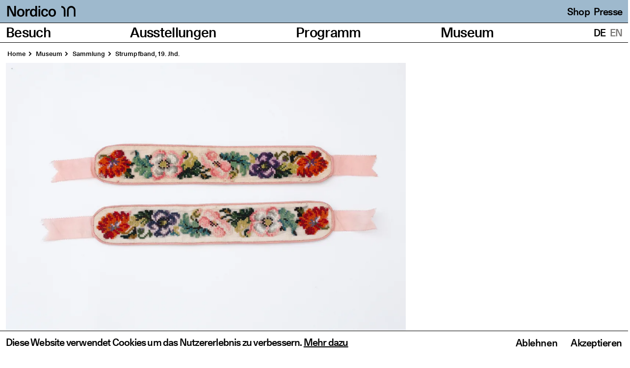

--- FILE ---
content_type: text/html; charset=UTF-8
request_url: https://www.nordico.at/museum/sammlung/strumpfband-kuenstler-datierung-unbekannt
body_size: 58089
content:
<!DOCTYPE html><html
lang="de" prefix="og: http://ogp.me/ns# fb: http://ogp.me/ns/fb#" dir="ltr" style="--theme-color: #9eb9cd; --theme-text-color: black;"><head><meta
charset="utf-8" /><meta
name="viewport" content="width=device-width,minimum-scale=1" /><title> | Nordico Stadtmuseum Linz</title><link
rel="dns-prefetch" href="https://www.nordico.at" /><link
rel="preconnect" href="https://www.nordico.at" crossorigin /><link
rel="icon" href="/favicon.ico" /><link
rel="icon" href="/icon.svg" type="image/svg+xml" /><link
rel="apple-touch-icon" href="/apple-touch-icon.png" /><link
rel="manifest" href="/manifest.webmanifest" /><meta
name="theme-color" content="#9eb9cd" /><meta
name="description" content="" /><meta
property="fb:app_id" content="" /><meta
property="og:url" content="https://www.nordico.at/museum/sammlung/strumpfband-kuenstler-datierung-unbekannt" /><meta
property="og:type" content="website" /><meta
property="og:title" content="Strumpfband | Nordico Stadtmuseum Linz" /><meta
property="og:image" content="" /><meta
property="og:image:width" content="1200" /><meta
property="og:image:height" content="630" /><meta
property="og:description" content="" /><meta
property="og:site_name" content="German" /><meta
property="og:locale" content="de_AT" /><meta
property="og:locale:alternate"
content="de_AT" /><meta
property="og:locale:alternate"
content="en_GB" /><meta
name="twitter:card" content="summary_large_image" /><meta
name="twitter:site" content="" /><meta
name="twitter:url" content="https://www.nordico.at/museum/sammlung/strumpfband-kuenstler-datierung-unbekannt" /><meta
name="twitter:title" content="Strumpfband | Nordico Stadtmuseum Linz" /><meta
name="twitter:description" content="" /><meta
name="twitter:image" content="" /><link
rel="home" href="https://www.nordico.at/" /><link
rel="canonical" href="https://www.nordico.at/museum/sammlung/strumpfband-kuenstler-datierung-unbekannt" /><script data-consent-groups type="application/json">{"statistics":{"position":"head","content":["<script type='text/javascript'>var _paq = window._paq || [];_paq.push(['trackPageView']);_paq.push(['enableLinkTracking']);(function() {var u='https://stats.linz.at/';_paq.push(['setTrackerUrl', u+'matomo.php']);_paq.push(['setSiteId', '11']);var d=document, g=d.createElement('script'), s=d.getElementsByTagName('script')[0];g.type='text/javascript'; g.async=true; g.defer=true; g.src=u+'matomo.js'; s.parentNode.insertBefore(g,s);})();<\/script>"]}}</script><script>if('serviceWorker'in navigator){navigator.serviceWorker.register('/sw.js').then(function(registration){console.log('Service Worker registered! Scope: '+registration.scope);}).catch(function(err){console.log('Service Worker registration failed: '+err);});}</script><script>!function(e,t){"function"==typeof define&&define.amd?define(t):"object"==typeof exports?module.exports=t():e.Cookie=t()}(this,function(){"use strict";function e(t,n,o){return void 0===n?e.get(t):void(null===n?e.remove(t):e.set(t,n,o))}function t(e){return e.replace(/[.*+?^$|[\](){}\\-]/g,"\\$&")}function n(e){var t="";for(var n in e)if(e.hasOwnProperty(n)){if("expires"===n){var r=e[n];"object"!=typeof r&&(r+="number"==typeof r?"D":"",r=o(r)),e[n]=r.toUTCString()}if("secure"===n){if(!e[n])continue;t+=";"+n}t+=";"+n+"="+e[n]}return e.hasOwnProperty("path")||(t+=";path=/"),t}function o(e){var t=new Date,n=e.charAt(e.length-1),o=parseInt(e,10);switch(n){case"Y":t.setFullYear(t.getFullYear()+o);break;case"M":t.setMonth(t.getMonth()+o);break;case"D":t.setDate(t.getDate()+o);break;case"h":t.setHours(t.getHours()+o);break;case"m":t.setMinutes(t.getMinutes()+o);break;case"s":t.setSeconds(t.getSeconds()+o);break;default:t=new Date(e)}return t}return e.enabled=function(){var t,n="__test_key";return document.cookie=n+"=1",t=!!document.cookie,t&&e.remove(n),t},e.get=function(e,n){if("string"!=typeof e||!e)return null;e="(?:^|; )"+t(e)+"(?:=([^;]*?))?(?:;|$)";var o=new RegExp(e),r=o.exec(document.cookie);return null!==r?n?r[1]:decodeURIComponent(r[1]):null},e.getRaw=function(t){return e.get(t,!0)},e.set=function(e,t,o,r){o!==!0&&(r=o,o=!1),r=n(r?r:{});var u=e+"="+(o?t:encodeURIComponent(t))+r;document.cookie=u},e.setRaw=function(t,n,o){e.set(t,n,!0,o)},e.remove=function(t){e.set(t,"a",{expires:new Date})},e});</script><script type="module">!function(){const e=document.createElement("link").relList;if(!(e&&e.supports&&e.supports("modulepreload"))){for(const e of document.querySelectorAll('link[rel="modulepreload"]'))r(e);new MutationObserver((e=>{for(const o of e)if("childList"===o.type)for(const e of o.addedNodes)if("LINK"===e.tagName&&"modulepreload"===e.rel)r(e);else if(e.querySelectorAll)for(const o of e.querySelectorAll("link[rel=modulepreload]"))r(o)})).observe(document,{childList:!0,subtree:!0})}function r(e){if(e.ep)return;e.ep=!0;const r=function(e){const r={};return e.integrity&&(r.integrity=e.integrity),e.referrerpolicy&&(r.referrerPolicy=e.referrerpolicy),"use-credentials"===e.crossorigin?r.credentials="include":"anonymous"===e.crossorigin?r.credentials="omit":r.credentials="same-origin",r}(e);fetch(e.href,r)}}();</script><script>!function(){var e=document.createElement("script");if(!("noModule"in e)&&"onbeforeload"in e){var t=!1;document.addEventListener("beforeload",(function(n){if(n.target===e)t=!0;else if(!n.target.hasAttribute("nomodule")||!t)return;n.preventDefault()}),!0),e.type="module",e.src=".",document.head.appendChild(e),e.remove()}}();</script><script src="https://www.nordico.at/dist/assets/polyfills-legacy.0ee5b330.js" nomodule onload="e=new CustomEvent(&#039;vite-script-loaded&#039;, {detail:{path: &#039;vite/legacy-polyfills&#039;}});document.dispatchEvent(e);"></script><script type="module" src="https://www.nordico.at/dist/assets/main.ffc4c47c.js" crossorigin onload="e=new CustomEvent(&#039;vite-script-loaded&#039;, {detail:{path: &#039;src/js/main.ts&#039;}});document.dispatchEvent(e);"></script><link
href="https://www.nordico.at/dist/assets/vendor.dbfd90b6.js" rel="modulepreload" crossorigin><link
href="https://www.nordico.at/dist/assets/main.3d517c7a.css" rel="stylesheet"><script src="https://www.nordico.at/dist/assets/main-legacy.1e8ff3a3.js" nomodule onload="e=new CustomEvent(&#039;vite-script-loaded&#039;, {detail:{path: &#039;src/js/main-legacy.ts&#039;}});document.dispatchEvent(e);"></script><style>@font-face{font-display:swap;font-family:'Unica77';font-style:normal;font-weight:500;src:url('/dist/fonts/Unica77LLWeb-Medium.woff2') format('woff2'),url('/dist/fonts/Unica77LLWeb-Medium.woff') format('woff')}</style></head><body
class="nordico collection"><a
href="#main">Zum Hauptinhalt springen</a><svg
xmlns="http://www.w3.org/2000/svg"
xmlns:xlink="http://www.w3.org/1999/xlink"
focusable="false"
width="0"
height="0"
class="sr-only"><defs><symbol
id="icon-video" viewBox="0 0 121 100"><path
fill="currentColor" d="M0 0v100h121V0zm44 82V18l42 32z" /></symbol><symbol
id="icon-arrow" clip-rule="evenodd" fill-rule="evenodd" stroke-linejoin="round" stroke-miterlimit="2" viewBox="0 0 16 16"
><path
d="m0-27.495-3.674 3.674 10.074 10.074-10.074 10.073 3.674 3.674 13.748-13.747z"
fill-rule="nonzero"
transform="matrix(.581818 0 0 .581818 5.06938 15.9985)" /></symbol><symbol
id="icon-audio" viewBox="0 0 121 100"><path
d="M37 39h80v22H37z" fill="currentColor" transform="rotate(-90 77 50)"/><path
d="M-6 39H94v22H-6z" fill="currentColor" transform="rotate(-90 44 50)"/><path
d="M-9 39h40v22H-9z" fill="currentColor" transform="rotate(-90 11 50)"/><path
d="M90 39h40v22H90z" fill="currentColor" transform="rotate(-90 110 50)"/></symbol><symbol
id="icon-download" viewBox="0 0 121 100"><path
d="M0 78h121v22H0zM2.5 15.5L18 0l42.5 42.5L103 0l15.5 15.5-58 58-58-58z" fill="currentColor" /></symbol><symbol
id="icon-check" width="145" height="116" viewBox="0 0 145 116"><path
fill="#20221d"
d="M145 15.5L129.5 0l-85 85-29-29L0 71.5 44.5 116 145 15.5z" /></symbol><symbol
id="icon-plus" viewBox="0 0 16 16"><path
d="M16 6.4H9.6V0H6.4v6.4H0v3.2h6.4v6.4h3.2V9.6h6.4V6.4z"/></symbol><symbol
id="icon-close" fill-rule="evenodd" stroke-linejoin="round" stroke-miterlimit="2" clip-rule="evenodd" viewBox="0 0 23 23"><path
fill-rule="nonzero"
d="M3.04 0L-.008 3.048l8.358 8.356-8.358 8.358L3.04 22.81l11.404-11.406L3.04 0z" /><path
fill-rule="nonzero"
d="M19.88 0l3.048 3.048-8.358 8.356 8.358 8.358-3.048 3.048L8.476 11.404 19.88 0z" /></symbol><symbol
id="icon-interactive" viewBox="0 0 121 100"><path
d="M0 0v100h121V0zm61 88.5A38.5 38.5 0 1199.5 50 38.5 38.5 0 0161 88.5z" fill="currentColor" /><path
d="M61 22.5A27.5 27.5 0 1088.5 50 27.5 27.5 0 0061 22.5zm0 44A16.5 16.5 0 1177.5 50 16.5 16.5 0 0161 66.5z" fill="currentColor" /></symbol></defs></svg><div
id="page-container"><header
id="page-header" class="page-header" role="banner"><div
class="flex p-2 md:p-3 bg-theme text-theme-text items-end"><a
href="https://www.nordico.at/" class="inline-flex items-end pl-2px"><span
id="logo"><svg
class="logo"
width="254"
height="57"
xmlns="http://www.w3.org/2000/svg"
viewBox="0 0 254.01 57.19"><title>
Nordico Stadtmuseum</title><path
d="M690.09 208h15.84v-33.5c0-12.93 3-23.76 14.39-23.76 9.37 0 11.75 8.19 11.75 17.3v40h15.84V174.5c0-12.93 3.16-23.76 14.51-23.76 9.38 0 11.49 8.19 11.49 17.3v40h15.84V165.4c0-9-1.72-16-5.81-20.73-3.56-3.83-8.71-6.07-16.23-6.07-9.77 0-18.35 3.3-23.24 11.48-3.69-8.18-10.47-11.48-19.27-11.48s-16.9 4-21 10.43l.13-9.11h-14.24zm-27.46 0h14.79v-68.08h-15.84v34.58c0 8.32-1.59 14-4.23 17.56s-6.46 5.28-11.22 5.28c-11 0-12.54-9.24-12.54-19.27v-38.15h-15.7v38.68c0 9.76.65 16.89 4 21.51 4.23 5.81 10.43 9.24 19.28 9.24 7.79 0 16.23-3 21.51-10.16zm-101.5-41c.92-11.48 7.78-17.42 16.5-17.42s15.31 5.94 16.1 17.42zM545 173.71c0 22.31 11.49 36.17 33.4 36.17 16.5 0 27.59-7.39 31.28-22.18h-16.74c-2.11 6.87-7.13 10.56-14.39 10.56-11.09 0-16.9-8.18-17.16-19.66h48.44c0-10.56-1.32-19.41-5.41-26.54-4.88-8.31-13.46-14-26-14-20.46 0-33.4 15.05-33.4 35.64m-64.15 12.54c.27 15.45 11.35 23.63 30.63 23.63 17.68 0 28.9-8 28.9-21.12s-10.82-17-21.51-19.8c-10.17-2.64-20.2-4.22-20.2-11.62 0-4.88 4.49-7.92 11.49-7.92 8.58 0 12.8 3.3 13.06 11.36H539c0-14.92-10.16-22.71-28.25-22.71-17.29 0-28.38 8.19-28.38 20.59 0 14.92 13.73 18 25.35 20.73 8.71 2.11 16.37 4 16.37 10.69 0 5.28-4.89 8.45-12.41 8.45-9.51 0-14.52-4.09-14.52-12.28zM457.64 208h14.78v-68.08h-15.84v34.58c0 8.32-1.58 14-4.22 17.56s-6.47 5.28-11.22 5.28c-11 0-12.54-9.24-12.54-19.27v-38.15h-15.71v38.68c0 9.76.66 16.89 4 21.51 4.23 5.81 10.43 9.24 19.28 9.24 7.78 0 16.23-3 21.51-10.16zm-156 0h15.84v-33.5c0-12.93 3-23.76 14.39-23.76 9.37 0 11.74 8.19 11.74 17.3v40h15.84V174.5c0-12.93 3.17-23.76 14.52-23.76 9.38 0 11.49 8.19 11.49 17.3v40h15.84V165.4c0-9-1.72-16-5.81-20.73-3.57-3.83-8.71-6.07-16.24-6.07-9.77 0-18.34 3.3-23.23 11.48-3.7-8.18-10.43-11.48-19.27-11.48s-16.9 4-21 10.43l.13-9.11h-14.26zm-47.39-68.11v12.14h11v35.25c0 15.44 5.81 21.91 19.28 21.91a37.93 37.93 0 0010.09-1.19v-12.11a23.32 23.32 0 01-5.41.53c-6.34 0-8.19-4-8.19-12.28v-32.08h13.47v-12.14H281V123h-15.82v16.9zm-52.8 33.92c0-14.25 6.2-23.1 16.37-23.1 9.9 0 16.24 9 16.24 23.1 0 14.52-6.47 23.24-16.5 23.24s-16.11-9.11-16.11-23.24m-16.37 0c0 22.44 11.49 35.51 28.78 35.51a25 25 0 0020.86-10.43V208h14.91v-95.8h-15.86v35.51c-4.49-6.47-11.75-9.11-19.93-9.11-17.43 0-28.78 13.73-28.78 35.24m-23.36 5c0 14.78-7.13 19.54-16.9 19.54-7.26 0-11.35-3.7-11.35-9.51 0-11.61 16.37-11.35 28.25-12.93zm2.51 29.16h14.39a127.26 127.26 0 01-1.46-21.38v-19c0-18.22-6.2-29.57-27.85-29.57-17.69 0-29.17 8.45-29.7 22.71h16.24c.13-7.26 4.88-11.49 13.46-11.49 8.32 0 12.41 4.62 12.41 12.94v2.9c-17.29 2-44.62 2.25-44.62 24 0 12.67 8.58 20.19 23.63 20.19 10.69 0 17.16-3.3 22.84-10.16a79.57 79.57 0 00.66 8.84m-90-68.11v12.14h11v35.25c0 15.44 5.81 21.91 19.27 21.91a38 38 0 0010.1-1.17v-12.11a23.4 23.4 0 01-5.42.53c-6.33 0-8.18-4-8.18-12.28v-32.08h13.46v-12.14H101V123H85.14v16.9zM0 176c0 21.38 14.52 34 37.88 34 21.65 0 36.17-11.61 36.17-29.17 0-16.9-14.25-23-29.57-27.32-16.5-4.62-25.21-8.19-25.21-17.3 0-8.05 7.92-12.8 16.9-12.8 10.29 0 18.48 6.86 18.48 18.08h17c-.4-19.4-13.47-31.28-34.72-31.28s-35.21 11.1-35.21 27.47c0 19.4 17.55 24.15 32.73 28.64 11.62 3.43 21.91 6.73 21.91 16.63 0 8.32-7.12 13.73-18.48 13.73C25 196.68 17.29 189 17.29 176z" /><path
d="M234.1,22.23c6.48,0,10.27,5.4,10.27,13.89S240.58,50,234,50c-6.4,0-10.11-5.48-10.11-13.9s3.78-13.89,10.19-13.89m0-7.1c-12.12,0-19.84,8.41-19.84,21s7.64,21,19.76,21c12.28,0,20-8.42,20-21s-7.71-21-19.91-21M202.92,42c-.7,5.09-3.71,8-8.26,8-5.79,0-9.42-5.72-9.42-14.05s3.48-13.74,9.42-13.74c4.55,0,7.41,2.78,8,7.8h9.57c-.54-9-6.95-15-17.52-15-11.81,0-19.07,8.65-19.07,21.07,0,12.58,7.18,21.07,19.07,21.07,10.34,0,16.9-5.71,17.59-15.2ZM162.24,9.34h9.26V0h-9.26Zm0,46.7h9.26V16.21h-9.26Zm-34-20c0-8.34,3.63-13.51,9.57-13.51,5.79,0,9.5,5.25,9.5,13.51,0,8.49-3.78,13.58-9.65,13.58s-9.42-5.33-9.42-13.58m-9.57,0c0,13.12,6.72,20.76,16.83,20.76a14.62,14.62,0,0,0,12.19-6.1V56h8.73V0h-9.27V20.76c-2.62-3.78-6.87-5.32-11.65-5.32-10.19,0-16.83,8-16.83,20.61M95,56h9.27V38.59c0-9.72,2.77-14.74,10.42-14.74a18.5,18.5,0,0,1,4,.39v-8a21.12,21.12,0,0,0-4.4-.39c-4.55,0-8.1,2.16-10.57,6.33V16.21H95ZM70.55,22.23c6.48,0,10.26,5.4,10.26,13.89S77,50,70.47,50c-6.41,0-10.11-5.48-10.11-13.9s3.78-13.89,10.19-13.89m0-7.1c-12.12,0-19.84,8.41-19.84,21s7.64,21,19.76,21,20-8.42,20-21-7.72-21-19.91-21M0,56H9.11L9,28.17c-.08-4.63-.46-13-.62-18.6H9c1.47,3.71,3.79,8.8,9.5,19.68C20,32.11,29.41,51.64,32,56H45.62V0H36.51l.08,27.86c.07,4.64.3,12.51.46,18.07h-.54c-1.47-3.63-4.09-9.34-8.65-18C26.17,24.93,16.52,5.09,13.58,0H0Z"></path></svg></span><span
class="sr-only">Homepage</span></a><div
class="hidden xl:flex ml-auto text-smFluid whitespace-nowrap flex-shrink-0 space-x-2"><a
href="https://shop.museenderstadtlinz.at" rel="noopener" target="_blank">          Shop
</a><a
href="/museum/presse">          Presse
</a></div></div><nav
class="nav" aria-labelledby="mainNavigation"><span
id="mainNavigation" hidden>Hauptnavigation</span><div
id="main-navigation"
class="flex w-full"
data-pages='[{&quot;slug&quot;:&quot;besuch&quot;,&quot;title&quot;:&quot;Besuch&quot;,&quot;navigationTitle&quot;:null,&quot;url&quot;:null,&quot;current&quot;:false,&quot;active&quot;:false,&quot;children&quot;:[{&quot;slug&quot;:&quot;oeffnungszeiten-tickets-anreise&quot;,&quot;title&quot;:&quot;\u00d6ffnungszeiten&quot;,&quot;navigationTitle&quot;:&quot;\u00d6ffnungszeiten, Tickets, Anreise&quot;,&quot;url&quot;:&quot;https:\/\/www.nordico.at\/besuch\/oeffnungszeiten-tickets-anreise&quot;,&quot;active&quot;:false,&quot;current&quot;:false},{&quot;slug&quot;:&quot;barrierefreier-besuch&quot;,&quot;title&quot;:&quot;Bar\u00adrie\u00adre\u00adfrei\u00ader Besuch&quot;,&quot;navigationTitle&quot;:null,&quot;url&quot;:&quot;https:\/\/www.nordico.at\/besuch\/barrierefreier-besuch&quot;,&quot;active&quot;:false,&quot;current&quot;:false},{&quot;slug&quot;:&quot;shop&quot;,&quot;title&quot;:&quot;Shop&quot;,&quot;navigationTitle&quot;:null,&quot;url&quot;:&quot;https:\/\/www.nordico.at\/besuch\/shop&quot;,&quot;active&quot;:false,&quot;current&quot;:false},{&quot;slug&quot;:&quot;restaurant&quot;,&quot;title&quot;:&quot;Restaurant&quot;,&quot;navigationTitle&quot;:null,&quot;url&quot;:&quot;https:\/\/www.nordico.at\/besuch\/restaurant&quot;,&quot;active&quot;:false,&quot;current&quot;:false}]},{&quot;slug&quot;:&quot;ausstellungen&quot;,&quot;title&quot;:&quot;Ausstellungen&quot;,&quot;navigationTitle&quot;:null,&quot;url&quot;:null,&quot;current&quot;:false,&quot;active&quot;:false,&quot;children&quot;:[{&quot;slug&quot;:&quot;aktuell&quot;,&quot;title&quot;:&quot;Aktuelle Ausstellungen&quot;,&quot;navigationTitle&quot;:&quot;Aktuell&quot;,&quot;url&quot;:&quot;https:\/\/www.nordico.at\/ausstellungen\/aktuell&quot;,&quot;active&quot;:false,&quot;current&quot;:false},{&quot;slug&quot;:&quot;vorschau&quot;,&quot;title&quot;:&quot;Vorschau&quot;,&quot;navigationTitle&quot;:null,&quot;url&quot;:&quot;https:\/\/www.nordico.at\/ausstellungen\/vorschau&quot;,&quot;active&quot;:false,&quot;current&quot;:false},{&quot;slug&quot;:&quot;rueckblick&quot;,&quot;title&quot;:&quot;R\u00fcckblick&quot;,&quot;navigationTitle&quot;:null,&quot;url&quot;:&quot;https:\/\/www.nordico.at\/ausstellungen\/rueckblick&quot;,&quot;active&quot;:false,&quot;current&quot;:false}]},{&quot;slug&quot;:&quot;programm&quot;,&quot;title&quot;:&quot;Programm&quot;,&quot;navigationTitle&quot;:null,&quot;url&quot;:null,&quot;current&quot;:false,&quot;active&quot;:false,&quot;children&quot;:[{&quot;slug&quot;:&quot;fuehrungen-veranstaltungen&quot;,&quot;title&quot;:&quot;F\u00fchrungen &amp; Veranstaltungen&quot;,&quot;navigationTitle&quot;:null,&quot;url&quot;:&quot;https:\/\/www.nordico.at\/programm\/fuehrungen-veranstaltungen&quot;,&quot;active&quot;:false,&quot;current&quot;:false},{&quot;slug&quot;:&quot;senior-innen&quot;,&quot;title&quot;:&quot;Senior*innen&quot;,&quot;navigationTitle&quot;:null,&quot;url&quot;:&quot;https:\/\/www.nordico.at\/programm\/senior-innen&quot;,&quot;active&quot;:false,&quot;current&quot;:false},{&quot;slug&quot;:&quot;schule-hort&quot;,&quot;title&quot;:&quot;Schulen &amp; Horte&quot;,&quot;navigationTitle&quot;:null,&quot;url&quot;:&quot;https:\/\/www.nordico.at\/programm\/schule-hort&quot;,&quot;active&quot;:false,&quot;current&quot;:false},{&quot;slug&quot;:&quot;linzaugmented&quot;,&quot;title&quot;:&quot;Linz Augmented&quot;,&quot;navigationTitle&quot;:null,&quot;url&quot;:&quot;https:\/\/www.nordico.at\/programm\/linzaugmented&quot;,&quot;active&quot;:false,&quot;current&quot;:false},{&quot;slug&quot;:&quot;project-space&quot;,&quot;title&quot;:&quot;Project Space&quot;,&quot;navigationTitle&quot;:null,&quot;url&quot;:&quot;https:\/\/www.nordico.at\/programm\/project-space&quot;,&quot;active&quot;:false,&quot;current&quot;:false},{&quot;slug&quot;:&quot;kalender&quot;,&quot;title&quot;:&quot;Kalender&quot;,&quot;navigationTitle&quot;:null,&quot;url&quot;:&quot;https:\/\/www.nordico.at\/programm\/kalender&quot;,&quot;active&quot;:false,&quot;current&quot;:false}]},{&quot;slug&quot;:&quot;museum&quot;,&quot;title&quot;:&quot;Museum&quot;,&quot;navigationTitle&quot;:null,&quot;url&quot;:null,&quot;current&quot;:true,&quot;active&quot;:false,&quot;children&quot;:[{&quot;slug&quot;:&quot;ueber-das-nordico&quot;,&quot;title&quot;:&quot;\u00dcber das Nordico&quot;,&quot;navigationTitle&quot;:null,&quot;url&quot;:&quot;https:\/\/www.nordico.at\/museum\/ueber-das-nordico&quot;,&quot;active&quot;:false,&quot;current&quot;:false},{&quot;slug&quot;:&quot;sammlung&quot;,&quot;title&quot;:&quot;Sammlung&quot;,&quot;navigationTitle&quot;:null,&quot;url&quot;:&quot;https:\/\/www.nordico.at\/museum\/sammlung&quot;,&quot;active&quot;:false,&quot;current&quot;:true},{&quot;slug&quot;:&quot;nordico-fotoarchiv-online&quot;,&quot;title&quot;:&quot;Nordico Fotoarchiv Online&quot;,&quot;navigationTitle&quot;:null,&quot;url&quot;:&quot;https:\/\/www.nordico.at\/museum\/nordico-fotoarchiv-online&quot;,&quot;active&quot;:false,&quot;current&quot;:false},{&quot;slug&quot;:&quot;schaudepot&quot;,&quot;title&quot;:&quot;Schaudepot der Museen der Stadt Linz in der Tabakfabrik Linz&quot;,&quot;navigationTitle&quot;:&quot;Schaudepot&quot;,&quot;url&quot;:&quot;https:\/\/www.nordico.at\/museum\/schaudepot&quot;,&quot;active&quot;:false,&quot;current&quot;:false},{&quot;slug&quot;:&quot;gruene-stadtoase-der-nordico-vorplaz&quot;,&quot;title&quot;:&quot;Gr\u00fcne Stadtoase: Der Nordico Vorplatz&quot;,&quot;navigationTitle&quot;:null,&quot;url&quot;:&quot;https:\/\/www.nordico.at\/museum\/gruene-stadtoase-der-nordico-vorplaz&quot;,&quot;active&quot;:false,&quot;current&quot;:false},{&quot;slug&quot;:&quot;sponsoring&quot;,&quot;title&quot;:&quot;Sponsoring &amp; Kooperationen&quot;,&quot;navigationTitle&quot;:null,&quot;url&quot;:&quot;https:\/\/www.nordico.at\/museum\/sponsoring&quot;,&quot;active&quot;:false,&quot;current&quot;:false},{&quot;slug&quot;:&quot;tourismus&quot;,&quot;title&quot;:&quot;Das Museum des lebendigen Linz&quot;,&quot;navigationTitle&quot;:&quot;Tourismus&quot;,&quot;url&quot;:&quot;https:\/\/www.nordico.at\/museum\/tourismus&quot;,&quot;active&quot;:false,&quot;current&quot;:false},{&quot;slug&quot;:&quot;nachhaltigkeit&quot;,&quot;title&quot;:&quot;Nachhaltigkeit&quot;,&quot;navigationTitle&quot;:null,&quot;url&quot;:&quot;https:\/\/www.nordico.at\/museum\/nachhaltigkeit&quot;,&quot;active&quot;:false,&quot;current&quot;:false},{&quot;slug&quot;:&quot;news&quot;,&quot;title&quot;:&quot;News&quot;,&quot;navigationTitle&quot;:null,&quot;url&quot;:&quot;https:\/\/www.nordico.at\/museum\/news&quot;,&quot;active&quot;:false,&quot;current&quot;:false},{&quot;slug&quot;:&quot;presse&quot;,&quot;title&quot;:&quot;Presse&quot;,&quot;navigationTitle&quot;:null,&quot;url&quot;:&quot;https:\/\/www.nordico.at\/museum\/presse&quot;,&quot;active&quot;:false,&quot;current&quot;:false},{&quot;slug&quot;:&quot;team&quot;,&quot;title&quot;:&quot;Team&quot;,&quot;navigationTitle&quot;:null,&quot;url&quot;:&quot;https:\/\/www.nordico.at\/museum\/team&quot;,&quot;active&quot;:false,&quot;current&quot;:false}]}]'
data-languages='[{&quot;url&quot;:&quot;https:\/\/www.nordico.at\/museum\/sammlung\/strumpfband-kuenstler-datierung-unbekannt&quot;,&quot;title&quot;:&quot;Deutsch (\u00d6sterreich)&quot;,&quot;countryCode&quot;:&quot;AT&quot;,&quot;current&quot;:true,&quot;language&quot;:&quot;de-AT&quot;},{&quot;url&quot;:&quot;https:\/\/www.nordico.at\/en\/museum\/sammlung\/strumpfband-kuenstler-datierung-unbekannt&quot;,&quot;title&quot;:&quot;English (United Kingdom)&quot;,&quot;countryCode&quot;:&quot;GB&quot;,&quot;current&quot;:false,&quot;language&quot;:&quot;en-GB&quot;}]'
data-page-heading="Seiten"
data-lang-heading="Übersetzungen"
data-toggle-label="Toggle submenu"
data-menu-label="Menü"
data-close-label="Schließen"
data-submenu-label="Untermenü"
data-header-text="Ausgezeichnet&#x20;mit&lt;br&#x20;&#x2F;&gt;&#x0A;dem&#x20;&#x00D6;sterreichischen&lt;br&#x20;&#x2F;&gt;&#x0A;Museumspreis&#x20;2025"
><h2 class="sr-only" id="nav-pages">
Seiten</h2><ul
class="nav-pages" aria-labelledby="nav-pages"><li><span>Besuch</span><button
type="button" class="md:hidden p-3"><span
class="sr-only">Toggle submenu</span><svg
width="16" height="16" focusable="false" aria-hidden="true"><use
xlink:href="#icon-arrow" /></svg></button><ul
class="nav-sub" aria-label="Besuch Untermenü"><li><a
href="https://www.nordico.at/besuch/oeffnungszeiten-tickets-anreise">Öffnungszeiten, Tickets, Anreise</a></li><li><a
href="https://www.nordico.at/besuch/barrierefreier-besuch">Bar­rie­re­frei­er Besuch</a></li><li><a
href="https://www.nordico.at/besuch/shop">Shop</a></li><li><a
href="https://www.nordico.at/besuch/restaurant">Restaurant</a></li></ul></li><li><span>Ausstellungen</span><button
type="button" class="md:hidden p-3"><span
class="sr-only">Toggle submenu</span><svg
width="16" height="16" focusable="false" aria-hidden="true"><use
xlink:href="#icon-arrow" /></svg></button><ul
class="nav-sub" aria-label="Ausstellungen Untermenü"><li><a
href="https://www.nordico.at/ausstellungen/aktuell">Aktuell</a></li><li><a
href="https://www.nordico.at/ausstellungen/vorschau">Vorschau</a></li><li><a
href="https://www.nordico.at/ausstellungen/rueckblick">Rückblick</a></li></ul></li><li><span>Programm</span><button
type="button" class="md:hidden p-3"><span
class="sr-only">Toggle submenu</span><svg
width="16" height="16" focusable="false" aria-hidden="true"><use
xlink:href="#icon-arrow" /></svg></button><ul
class="nav-sub" aria-label="Programm Untermenü"><li><a
href="https://www.nordico.at/programm/fuehrungen-veranstaltungen">Führungen &amp; Veranstaltungen</a></li><li><a
href="https://www.nordico.at/programm/senior-innen">Senior*innen</a></li><li><a
href="https://www.nordico.at/programm/schule-hort">Schulen &amp; Horte</a></li><li><a
href="https://www.nordico.at/programm/linzaugmented">Linz Augmented</a></li><li><a
href="https://www.nordico.at/programm/project-space">Project Space</a></li><li><a
href="https://www.nordico.at/programm/kalender">Kalender</a></li></ul></li><li><span>Museum</span><button
type="button" class="md:hidden p-3"><span
class="sr-only">Toggle submenu</span><svg
width="16" height="16" focusable="false" aria-hidden="true"><use
xlink:href="#icon-arrow" /></svg></button><ul
class="nav-sub" aria-label="Museum Untermenü"><li><a
href="https://www.nordico.at/museum/ueber-das-nordico">Über das Nordico</a></li><li><a
href="https://www.nordico.at/museum/sammlung">Sammlung</a></li><li><a
href="https://www.nordico.at/museum/nordico-fotoarchiv-online">Nordico Fotoarchiv Online</a></li><li><a
href="https://www.nordico.at/museum/schaudepot">Schaudepot</a></li><li><a
href="https://www.nordico.at/museum/gruene-stadtoase-der-nordico-vorplaz">Grüne Stadtoase: Der Nordico Vorplatz</a></li><li><a
href="https://www.nordico.at/museum/sponsoring">Sponsoring &amp; Kooperationen</a></li><li><a
href="https://www.nordico.at/museum/tourismus">Tourismus</a></li><li><a
href="https://www.nordico.at/museum/nachhaltigkeit">Nachhaltigkeit</a></li><li><a
href="https://www.nordico.at/museum/news">News</a></li><li><a
href="https://www.nordico.at/museum/presse">Presse</a></li><li><a
href="https://www.nordico.at/museum/team">Team</a></li></ul></li></ul><div
class="md:h-full"><h2 class="sr-only" id="nav-lang">
Übersetzungen</h2><ul
class="nav-lang" aria-labelledby="nav-lang"><li
class="uppercase text-black"><a
href="https://www.nordico.at/museum/sammlung/strumpfband-kuenstler-datierung-unbekannt"
hreflang="de"
lang="de"><abbr
title="Deutsch">
de
</abbr></a></li><li
class="uppercase text-gray"><a
href="https://www.nordico.at/en/museum/sammlung/strumpfband-kuenstler-datierung-unbekannt"
hreflang="en"
lang="en"><abbr
title="English">
en
</abbr></a></li></ul></div></div></nav></header><div
class="px-2 md:px-3"><nav
class="breadcrumbs mt-3 md:mt-4 mb-2 md:mb-3 px-3px"
aria-label="Breadcrumb"><ol
class="flex -my-1 whitespace-nowrap overflow-auto scrollbar-none"><li
class="py-1"><a
href="https://www.nordico.at/">Home</a></li><li
class="py-1">
Muse­um</li><li
class="py-1"><a
href="https://www.nordico.at/museum/sammlung" aria-current="page">
Samm­lung
</a></li><li
class="py-1"><a
href="https://www.nordico.at/museum/sammlung/strumpfband-kuenstler-datierung-unbekannt" aria-current="page">
Strumpf­band, 19.&nbsp;Jhd.
</a></li></ol></nav><main
id="main"><div
class="flex flex-col items-start"><div
class="text-xs md:text-baseFluid"><h1 class="mt-3"><span
class='italic'>Strumpfband, 19. Jhd.</span></h1><p>
Foto: Tho­mas&nbsp;Hackl</p></div><div
class="order-first"><picture><source
srcset="https://www.nordico.at/assets/media/Highlights/_544xAUTO_crop_center-center_none_ns/4081/Strumpfband.webp 544w, https://www.nordico.at/assets/media/Highlights/_1088xAUTO_crop_center-center_none_ns/4081/Strumpfband.webp 1088w" type="image/webp" ><source
srcset="https://www.nordico.at/assets/media/Highlights/_544x364_crop_center-center_none_ns/Strumpfband.jpg 544w, https://www.nordico.at/assets/media/Highlights/_1088x727_crop_center-center_none_ns/Strumpfband.jpg 1088w"><img
src="https://www.nordico.at/assets/media/Highlights/_AUTOx544_crop_center-center_none_ns/Strumpfband.jpg"
width="815"
height="544"
alt=""
class="h-2/3vw max-h-136 w-auto" /></picture></div></div><div
class="space-y-12 md:space-y-24"><div
class="rte text-xs md:text-baseFluid"><p
class="rte-small">Samm­lung Nordico Stadt­mu­se­um Linz (Samm­lung Pachinger)</p><p
class="rte-small"><br></p><p>Lan­ge bevor selbst­hal­ten­de Strümp­fe erfun­den wor­den sind, hat das Strumpf­band die Bein­klei­dung mit­tels Schlei­fe oder Schnal­le an der gewünsch­ten Höhe gehal­ten. Aber Vor­sicht: <span
class="push-double"></span>​<span
class="pull-double">„</span>Zu stark gespann­te Strumpf­bän­der üben einen nach­tei­li­gen Ein­fluss auf den Blut­um­lauf und auf die Schön­heit der Waden­form. Ver­ur­sa­chun­gen: Blut­stau­un­gen, Krampf­adern und unter­schen­kel­i­ge Schwü­re.“ So steht es geschrie­ben in der in der Samm­lung erhal­te­nen Notiz zu Strumpf­bän­dern unter dem&nbsp;Knie.</p><p><br></p><p>Nach­wei­se über das Strumpf­band gehen in Euro­pa bis ins 16. Jh. zurück. Ab dem 18. Jh. wur­den Sei­de und Atlas für Luxus­va­ri­an­ten bevor­zugt. Sti­cke­rei­en zier­ten in Orna­men­ten oder Buch­sta­ben den Toi­let­te-Gegen­stand. Beson­ders die Bän­der der Braut waren reich gestal­tet und wur­den in der Hoch­zeits­nacht vom Gat­ten gelöst. Somit ent­wi­ckel­te sich das Strumpf­band zu einem weib­li­chen, oft ero­tisch kon­no­tier­ten Acces­soire. Doch bis zur Mit­te des 18. Jhd. gab es noch eine Vari­an­te des sonst so sinn­lich anmu­ten­den Gegen­stan­des: Ein grau­sa­mes Straf­strumpf­band aus nach innen gebo­ge­nen Eisen­spit­zen war nebst Buß­gür­tel und Gei­ßel in öster­rei­chi­schen Frau­en­klös­tern üblich.</p><p
class="rte-small"><br></p><p
class="rte-small">Foto: Tho­mas&nbsp;Hackl</p></div></div></main><footer
class="footer div mt-16 md:mt-52"><div
class="py-10px space-y-16 md:space-y-52"><div
class="space-y-16 md:space-y-0 md:flex md:flex-wrap md:-m-6px"><form
action="https://www.nordico.at/newsletteranmeldung"
method="POST"
class="text-md md:text-lg md:p-6px flex-1"
novalidate><h3>
Newsletter</h3><div
class="input"><input
type="email"
name="email"
placeholder=" "
autocomplete="email"
id="newsletter-email-input"
required /><label
for="newsletter-email-input">E-Mail</label></div><button
type="submit" class="button mt-12 md:mt-19">
Abonnieren
</button></form><div
class="flex-1 md:p-6px"><h3 class="text-md md:text-lg mb-2">
Follow</h3><ul
class="flex flex-wrap -m-1"><li
class="p-1"><a
href="https://www.instagram.com/nordicolinz/"
class="button button-highlight"
target="_blank"
rel="noopener">
Instagram
</a></li><li
class="p-1"><a
href="https://www.facebook.com/NordicoLinz"
class="button button-highlight"
target="_blank"
rel="noopener">
Facebook
</a></li><li
class="p-1"><a
href="https://www.youtube.com/channel/UCW5bm0lPMlx1rx9u-aCCBuA"
class="button button-highlight"
target="_blank"
rel="noopener">
YouTube
</a></li></ul></div></div><div
class="flex flex-wrap -m-6px text-2xs md:text-base leading-tight md:leading-none"><address
class="p-6px flex-1 space-y-nl not-italic"><p>
Nordico Stadtmuseum Linz
<br
/><a
href="https://goo.gl/maps/NMiwxFAtAUyWXAPr7" rel="noopener" target="_blank">            Simon-Wiesenthal-Platz 1, <span
class="whitespace-nowrap">
4020 Linz
</span></a></p><p><abbr
title="Telefonnummer"
class="inline-block mr-1 lg:w-25">
T
</abbr><a
href="tel:+4373270701901">
+43 732 7070 1901
</a><br
/><abbr
title="E-Mail-Adresse"
class="inline-block mr-1 lg:w-25">
E
</abbr><a
href="mailto:nordico@nordico.at"
target="_blank"
rel="noopener">
nordico@nordico.at
</a></p></address><div
class="flex-1 p-6px"><table><caption><h3 class="text-left mb-nl">Öffnungszeiten</h3></caption><thead
class="sr-only"><tr><th>
Wochentag</th><th>
Öffnungszeiten</th></tr></thead><tbody><tr><td
class="p-0 pr-2 md:pr-5"><abbr
title='Dienstag'>Di</abbr>–<abbr
title='Sonntag'>So</abbr></td><td
class="p-0">
10 – 18&nbsp;Uhr</td></tr><tr><td
class="p-0 pr-2 md:pr-5"><abbr
title='Donnerstag'>Do</abbr></td><td
class="p-0">
10 – 20&nbsp;Uhr</td></tr><tr><td
class="p-0 pr-2 md:pr-5"><abbr
title='Montag'>Mo</abbr></td><td
class="p-0">
geschlos­sen</td></tr></tbody></table></div><div
class="w-full p-6px"><ul
class="columns-2 mt-2nl leading-loose md:leading-none"
role="list"><li><a
href="https://www.nordico.at/unternehmen">
Unternehmen
</a></li><li><a
href="https://www.nordico.at/museum/nachhaltigkeit">
Nachhaltigkeit
</a></li><li><a
href="https://www.nordico.at/jobs">
Jobs
</a></li><li><a
href="https://www.nordico.at/datenschutz">
Datenschutz
</a></li><li><a
href="https://www.nordico.at/impressum">
Impressum
</a></li><li><a
href="https://www.nordico.at/programm/fuehrungen-veranstaltungen/individuelle-fuehrungen">
Buchen
</a></li><li><a
href="https://www.nordico.at/museum/presse">
Presse
</a></li><li><a
href="https://www.nordico.at/besuch/shop">
Shop
</a></li><li><a
href="https://www.nordico.at/museum/team">
Team
</a></li></ul></div></div></div><div
class="mt-8"><div
class="text-4xs md:text-3xs">Premium Corporate Partner</div><div
class="flex -mx-4 -my-2 mt-4 items-center flex-wrap"><div
class="px-4 py-2"><svg
id="zdxsfxsdsi-svg2" class="w-auto h-10 flex-shrink-0" width="500" height="75.550003" xmlns:dc="http://purl.org/dc/elements/1.1/" xmlns:cc="http://creativecommons.org/ns#" xmlns:rdf="http://www.w3.org/1999/02/22-rdf-syntax-ns#" xmlns:svg="http://www.w3.org/2000/svg" xmlns="http://www.w3.org/2000/svg" xmlns:sodipodi="http://sodipodi.sourceforge.net/DTD/sodipodi-0.dtd" xmlns:inkscape="http://www.inkscape.org/namespaces/inkscape" version="1.0" viewBox="0 0 500 75"><defs
id="zdxsfxsdsi-defs4"><clipPath
id="zdxsfxsdsi-clipPath4374"><path
id="zdxsfxsdsi-path4376" clip-rule="evenodd" d="M 651.5303,329.5097 L 654.4412,330.9437 L 654.8247,330.1909 L 653.8476,329.7095 L 655.0169,327.4152 L 654.0593,326.9435 L 652.89,329.2381 L 651.9138,328.7571 L 651.5303,329.5097 z M 655.3828,329.4992 C 655.1294,329.9967 655.0736,330.4536 655.2139,330.8689 C 655.3548,331.2853 655.6768,331.6173 656.1799,331.8647 C 656.6958,332.119 657.1627,332.1785 657.5808,332.0436 C 657.9978,331.9092 658.3323,331.5963 658.582,331.1062 C 658.7634,330.7501 658.851,330.4276 658.8454,330.1398 C 658.8394,329.8518 658.7535,329.5879 658.5883,329.3476 C 658.4219,329.1066 658.1676,328.9025 657.8235,328.733 C 657.4742,328.5609 657.157,328.4731 656.8719,328.4691 C 656.587,328.4666 656.3134,328.5482 656.0498,328.7149 C 655.7871,328.8818 655.5645,329.1432 655.3828,329.4992 z M 656.3435,329.9672 C 656.5003,329.6591 656.6703,329.4669 656.8554,329.3895 C 657.0397,329.3127 657.233,329.3232 657.4329,329.4218 C 657.6384,329.523 657.7642,329.6676 657.8099,329.8544 C 657.8552,330.0418 657.792,330.306 657.6185,330.6467 C 657.472,330.9338 657.3061,331.1141 657.121,331.1889 C 656.9359,331.2629 656.7429,331.2502 656.5408,331.1507 C 656.3483,331.056 656.227,330.9129 656.1788,330.7204 C 656.1303,330.5288 656.1853,330.277 656.3435,329.9672 z M 659.8984,329.8198 L 658.3459,332.8668 L 659.9418,333.6531 C 660.2377,333.7988 660.477,333.8855 660.6584,333.9119 C 660.8404,333.9394 661.0136,333.9094 661.1788,333.8212 C 661.3432,333.7336 661.4748,333.5924 661.5734,333.3988 C 661.6599,333.2293 661.6973,333.0658 661.6868,332.907 C 661.6757,332.748 661.6253,332.5992 661.5366,332.4594 C 661.479,332.3707 661.3877,332.2752 661.2616,332.174 C 661.3948,332.1924 661.4969,332.1958 661.5686,332.1842 C 661.6159,332.1763 661.6945,332.1485 661.803,332.0997 C 661.9122,332.0507 661.9887,332.0101 662.0338,331.9764 L 662.9471,331.3213 L 661.8648,330.7884 L 660.8784,331.4679 C 660.7525,331.5557 660.6544,331.6059 660.585,331.617 C 660.4926,331.63 660.4019,331.6147 660.3146,331.5716 L 660.2301,331.5302 L 660.8602,330.2935 L 659.8984,329.8198 z M 659.9367,332.1062 L 660.3406,332.3052 C 660.384,332.3265 660.4617,332.3818 660.5731,332.4711 C 660.63,332.5153 660.6658,332.5728 660.6799,332.6437 C 660.6938,332.7143 660.6839,332.7831 660.6499,332.8498 C 660.5997,332.9484 660.5297,333.0079 660.4393,333.0292 C 660.3489,333.0513 660.2165,333.0187 660.0419,332.9328 L 659.6209,332.7256 L 659.9367,332.1062 z M 667.0774,333.356 L 664.4942,332.0836 C 664.3959,332.3492 664.3658,332.6292 664.4032,332.9243 C 664.4409,333.2191 664.5895,333.6188 664.8489,334.1228 C 665.0076,334.4309 665.0972,334.6506 665.1193,334.7807 C 665.1414,334.9111 665.1303,335.0194 665.0867,335.1053 C 665.0393,335.1983 664.9634,335.2603 664.8605,335.2921 C 664.7573,335.323 664.6521,335.3131 664.547,335.2609 C 664.4364,335.2068 664.3644,335.1285 664.329,335.0259 C 664.2941,334.9244 664.3083,334.7813 664.3715,334.597 L 663.4743,334.241 C 663.3867,334.4961 663.3541,334.7127 663.376,334.891 C 663.3981,335.069 663.4726,335.2343 663.601,335.3862 C 663.7283,335.5387 663.9375,335.6861 664.2283,335.8293 C 664.5308,335.9784 664.7842,336.0603 664.9872,336.0762 C 665.1901,336.0909 665.3761,336.0521 665.5436,335.9588 C 665.7123,335.8653 665.8407,335.7315 665.9297,335.5571 C 666.0244,335.3712 666.0592,335.1665 666.0349,334.9431 C 666.0105,334.7201 665.9039,334.4349 665.7154,334.0891 C 665.6014,333.8855 665.528,333.7464 665.4937,333.6701 C 665.4591,333.5944 665.4214,333.4986 665.3815,333.3841 L 666.7257,334.0463"></path></clipPath><clipPath
id="zdxsfxsdsi-clipPath4098"><path
id="zdxsfxsdsi-path4100" clip-rule="evenodd" d="M 310.0326,304.7204 L 325.0043,316.6985 L 378.6318,251.7701 L 363.5595,239.3572"></path></clipPath><clipPath
id="zdxsfxsdsi-clipPath3838"><path
id="zdxsfxsdsi-path3840" clip-rule="evenodd" d="M 445.2335,203.1676 L 499.86,230.046 C 500.1775,230.2021 500.6526,230.0406 500.8088,229.7231 L 505.7935,219.5923 C 505.9497,219.2749 505.7881,218.7998 505.4706,218.6436 L 450.8442,191.7652 C 450.5267,191.609 450.0516,191.7706 449.8954,192.0881 L 444.9107,202.2188 C 444.7545,202.5363 444.9161,203.0114 445.2335,203.1676"></path></clipPath><clipPath
id="zdxsfxsdsi-clipPath3758"><path
id="zdxsfxsdsi-path3760" clip-rule="evenodd" d="M 524.363,200.9837 L 567.8725,222.406 L 569.4143,219.2769 L 527.3385,198.8104"></path></clipPath><clipPath
id="zdxsfxsdsi-clipPath3572"><path
id="zdxsfxsdsi-path3574" clip-rule="evenodd" d="M 494.0504,321.2402 L 635.9131,321.2402 L 635.9131,294.3227 L 494.0504,294.3227"></path></clipPath><clipPath
id="zdxsfxsdsi-clipPath3542"><path
id="zdxsfxsdsi-path3544" clip-rule="evenodd" d="M 230.8079,150.66 L 212.4794,171.9213 L 212.4091,172.0032 L 212.4901,172.0732 L 234.2285,190.8119 L 234.3121,190.8839 L 234.3821,190.7997 L 252.4887,169.0951 L 252.5573,169.0132 L 252.4754,168.9437 L 230.959,150.6484 L 230.8776,150.5792"></path></clipPath><clipPath
id="zdxsfxsdsi-clipPath3530"><path
id="zdxsfxsdsi-path3532" clip-rule="evenodd" d="M 430.501,206.6632 L 450.396,171.0213 L 450.4482,170.9277 L 450.3546,170.8747 L 406.6169,146.2527 L 406.5239,146.2003 L 406.4706,146.2935 L 386.0325,182.1864 L 385.9787,182.2816 L 386.0742,182.334 L 430.3551,206.7052 L 430.4486,206.7571"></path></clipPath><clipPath
id="zdxsfxsdsi-clipPath3518"><path
id="zdxsfxsdsi-path3520" clip-rule="evenodd" d="M 386.5983,146.9021 L 450.2676,146.9021 L 450.2676,206.7814 L 386.5983,206.7814"></path></clipPath><clipPath
id="zdxsfxsdsi-clipPath3506"><path
id="zdxsfxsdsi-path3508" clip-rule="evenodd" d="M 233.4886,221.4198 L 268.412,254.4659 L 302.0641,218.5101 L 267.3924,185.5174"></path></clipPath><clipPath
id="zdxsfxsdsi-clipPath3472"><path
id="zdxsfxsdsi-path3474" clip-rule="evenodd" d="M 212.8861,151.062 L 252.0899,151.062 L 252.0899,190.2657 L 212.8861,190.2657"></path></clipPath><clipPath
id="zdxsfxsdsi-clipPath3036"><path
id="zdxsfxsdsi-path3038" clip-rule="evenodd" d="M 650.9619,330.7309 L 657.7537,334.0763 L 664.5458,337.4218 L 664.6212,337.4294 L 668.9373,336.2686 L 669.0546,336.2369 L 669.0095,336.1243 L 667.3711,332.0306 L 667.3187,331.9739 L 660.5266,328.6281 L 653.7345,325.2827 L 653.6526,325.2773 L 649.4944,326.6824 L 649.3876,326.7184 L 649.4278,326.8227 L 650.9086,330.6725"></path></clipPath><clipPath
id="zdxsfxsdsi-clipPath2720"><path
id="zdxsfxsdsi-path2722" clip-rule="evenodd" d="M 464.656,230.1729 L 467.5669,231.6067 L 467.9504,230.8538 L 466.9733,230.3728 L 468.1423,228.0781 L 467.1848,227.6065 L 466.0157,229.9011 L 465.0395,229.4201 L 464.656,230.1729 z M 468.5085,230.1622 C 468.2551,230.6597 468.199,231.1166 468.3396,231.5319 C 468.4805,231.9483 468.8025,232.2802 469.3054,232.528 C 469.8213,232.782 470.2884,232.8415 470.7062,232.7068 C 471.1232,232.5722 471.4577,232.2595 471.7077,231.7691 C 471.8891,231.4131 471.9767,231.0905 471.9708,230.8028 C 471.9648,230.5148 471.8792,230.2509 471.7137,230.0105 C 471.5476,229.7696 471.2933,229.5655 470.9492,229.396 C 470.5997,229.2239 470.2825,229.136 469.9973,229.1323 C 469.7127,229.1295 469.4389,229.2111 469.1755,229.3778 C 468.9125,229.5448 468.69,229.8061 468.5085,230.1622 z M 469.4689,230.6302 C 469.6257,230.3223 469.796,230.1299 469.9809,230.0525 C 470.1654,229.9757 470.3584,229.9864 470.5583,230.0848 C 470.7641,230.186 470.8899,230.3306 470.9356,230.5174 C 470.9809,230.7047 470.9174,230.9692 470.7439,231.3096 C 470.5977,231.5971 470.4318,231.7771 470.2465,231.8519 C 470.0616,231.9259 469.8686,231.9134 469.6665,231.8136 C 469.4737,231.719 469.3527,231.5758 469.3045,231.3833 C 469.256,231.1917 469.311,230.94 469.4689,230.6302 z M 473.0238,230.4828 L 471.4713,233.53 L 473.0675,234.3161 C 473.3634,234.4618 473.6024,234.5485 473.7841,234.5751 C 473.9658,234.6024 474.1393,234.5723 474.3043,234.4842 C 474.4689,234.3966 474.6005,234.2557 474.6991,234.0618 C 474.7856,233.8923 474.8227,233.7287 474.8125,233.57 C 474.8014,233.411 474.751,233.2621 474.6623,233.1224 C 474.6047,233.0337 474.5134,232.9381 474.387,232.8369 C 474.5203,232.8557 474.6223,232.8588 474.6943,232.8471 C 474.7416,232.8392 474.8199,232.8114 474.9284,232.763 C 475.0376,232.7136 475.1141,232.6731 475.1592,232.6394 L 476.0725,231.9843 L 474.9902,231.4514 L 474.0041,232.1308 C 473.8779,232.2187 473.7801,232.2692 473.7104,232.2799 C 473.618,232.293 473.5276,232.2777 473.4403,232.2346 L 473.3558,232.1932 L 473.9859,230.9564 L 473.0238,230.4828 z M 473.0621,232.7692 L 473.4663,232.9682 C 473.5094,232.9894 473.5871,233.0447 473.6985,233.134 C 473.7555,233.1782 473.7912,233.2358 473.8056,233.3066 C 473.8192,233.3772 473.8096,233.4461 473.7756,233.513 C 473.7251,233.6117 473.6551,233.6712 473.565,233.6924 C 473.4743,233.7143 473.3419,233.682 473.1673,233.5958 L 472.7466,233.3886 L 473.0621,232.7692 z M 476.4798,235.997 L 478.5242,237.0039 L 478.8683,236.3284 L 477.4836,235.6464 L 477.6423,235.1523 C 477.7155,235.2441 477.7931,235.3241 477.8756,235.3924 C 477.9584,235.4604 478.0449,235.5174 478.1364,235.5625 C 478.4468,235.7152 478.7456,235.747 479.0322,235.6574 C 479.3196,235.5684 479.5345,235.3839 479.677,235.1044 C 479.7774,234.9071 479.8239,234.6939 479.8168,234.4632 C 479.8097,234.2324 479.7397,234.0249 479.6059,233.8393 C 479.4721,233.6536 479.2623,233.4909 478.978,233.3509 C 478.7739,233.2502 478.5888,233.1831 478.4238,233.1488 C 478.2586,233.1153 478.1055,233.1111 477.9643,233.1363 C 477.8243,233.1615 477.6976,233.2063 477.5856,233.2704 C 477.4734,233.3347 477.36,233.428 477.2449,233.5496 L 478.0681,234.0723 C 478.1594,233.9459 478.2617,233.8659 478.3754,233.8322 C 478.4896,233.7996 478.6002,233.8089 478.707,233.8617 C 478.8269,233.9206 478.9029,234.0139 478.9361,234.142 C 478.9684,234.2699 478.9395,234.4224 478.849,234.5998 C 478.7563,234.7815 478.6495,234.8957 478.527,234.9411 C 478.4054,234.9867 478.2787,234.9765 478.1483,234.9125 C 478.0653,234.8714 477.9944,234.8118 477.9374,234.7339 C 477.8949,234.6758 477.8583,234.5919 477.8277,234.4819 L 477.0417,234.2245"></path></clipPath></defs><metadata
id="zdxsfxsdsi-metadata7"></metadata><g
id="zdxsfxsdsi-layer1" transform="translate(-145.9747,-355.47614)"><g
id="zdxsfxsdsi-g6393" transform="matrix(2.1451087,0,0,2.1451087,136.88626,-420.33654)"><path
id="zdxsfxsdsi-path3554" style="fill:#005194;fill-opacity:1;fill-rule:evenodd;stroke:none" d="M 203.80634,370.9493 L 203.80634,387.29855 L 225.81597,387.29855 L 225.81597,381.5513 L 214.29284,381.5513 L 214.29284,377.15542 L 232.66347,377.15542 L 232.66347,386.0473 C 232.66347,388.41605 232.14509,390.0258 231.11784,390.87693 C 230.08072,391.7358 228.09509,392.1613 225.16046,392.1613 L 204.26596,392.1613 C 201.32147,392.1613 199.33584,391.7358 198.29897,390.87693 C 197.27184,390.0258 196.75347,388.41605 196.75347,386.0473 L 196.75347,372.44242 C 196.75347,370.09005 197.27184,368.48855 198.29897,367.62105 C 199.33584,366.7618 201.32147,366.32817 204.26596,366.32817 L 225.16046,366.32817 C 228.05609,366.32817 230.04172,366.75367 231.08847,367.59592 C 231.93884,368.28717 232.44697,369.4303 232.60746,371.0248"></path><path
id="zdxsfxsdsi-path3556" style="fill:#005194;fill-opacity:1;fill-rule:evenodd;stroke:none" d="M 118.19472,376.74117 L 124.87034,370.98367 L 105.77972,370.98367 L 105.77972,366.36255 L 136.23834,366.36255 L 136.23834,368.9318 L 126.88684,376.74117"></path><path
id="zdxsfxsdsi-path3558" style="fill:#616163;fill-opacity:1;fill-rule:evenodd;stroke:none" d="M 112.36746,381.82767 L 112.44822,381.8198 L 121.19272,381.8198 L 114.70784,387.33255 L 136.23834,387.33255 L 136.23834,392.19567 L 103.65334,392.19567 L 103.65334,389.3848"></path><path
id="zdxsfxsdsi-path3560" style="fill:#616163;fill-opacity:1;fill-rule:evenodd;stroke:none" d="M 89.661215,371.0538 L 89.661215,371.0538 L 67.74334,370.9493 L 67.742965,392.2233 L 60.76059,392.2233 L 60.76059,370.9493 C 60.76059,369.3368 61.323965,366.32817 67.74334,366.32817 L 89.68809,366.32817 C 95.600465,366.32817 96.67059,369.04305 96.67059,370.94892 L 96.67059,392.2233 L 89.68809,392.2233"></path><path
id="zdxsfxsdsi-path3562" style="fill:#616163;fill-opacity:1;fill-rule:evenodd;stroke:none" d="M 43.470715,392.1613 L 43.470715,366.32817 L 50.342215,366.32817 L 50.342215,392.1613"></path><path
id="zdxsfxsdsi-path3564" style="fill:#616163;fill-opacity:1;fill-rule:evenodd;stroke:none" d="M 8.89859,392.2233 L 8.89859,366.32817 L 16.02209,366.3823 L 16.02209,387.35267 L 37.928965,387.35267 L 37.928965,392.2233"></path><path
id="zdxsfxsdsi-path3566" style="fill:#005194;fill-opacity:1;fill-rule:evenodd;stroke:none" d="M 170.92872,381.86017 L 173.81084,386.49842 L 180.52546,386.52255 L 184.09922,392.1613 L 191.87109,392.1613 L 174.80934,366.32817 L 168.14259,366.32817 L 151.31159,392.1613 L 158.20897,392.1613 L 171.23559,371.34118 L 177.65321,381.85142"></path></g></g></svg></div></div></div><div
class="mt-8"><div
class="text-4xs md:text-3xs">Ausgezeichnet mit dem Österreichischen Umweltzeichen für Museen</div><div
class="flex -mx-4 -my-2 mt-4 items-center flex-wrap"><div
class="px-4 py-2"><svg
class="w-auto h-10 flex-shrink-0" xmlns="http://www.w3.org/2000/svg" xmlns:xlink="http://www.w3.org/1999/xlink" viewBox="0 0 780 386"><defs><style>.ourhhzdufp-cls-1{fill:url(#ourhhzdufp-linear-gradient-12)}.ourhhzdufp-cls-1,.ourhhzdufp-cls-2,.ourhhzdufp-cls-3,.ourhhzdufp-cls-4,.ourhhzdufp-cls-5,.ourhhzdufp-cls-6,.ourhhzdufp-cls-7,.ourhhzdufp-cls-8,.ourhhzdufp-cls-9,.ourhhzdufp-cls-10,.ourhhzdufp-cls-11,.ourhhzdufp-cls-12,.ourhhzdufp-cls-13,.ourhhzdufp-cls-14,.ourhhzdufp-cls-15,.ourhhzdufp-cls-16,.ourhhzdufp-cls-17,.ourhhzdufp-cls-18,.ourhhzdufp-cls-19,.ourhhzdufp-cls-20,.ourhhzdufp-cls-21,.ourhhzdufp-cls-22{stroke-width:0px}.ourhhzdufp-cls-2{fill:url(#ourhhzdufp-linear-gradient);filter:url(#ourhhzdufp-drop-shadow-1)}.ourhhzdufp-cls-3{fill:url(#ourhhzdufp-linear-gradient-6)}.ourhhzdufp-cls-4{fill:#d51317}.ourhhzdufp-cls-6{fill:url(#ourhhzdufp-linear-gradient-11)}.ourhhzdufp-cls-7{fill:url(#ourhhzdufp-linear-gradient-5)}.ourhhzdufp-cls-23,.ourhhzdufp-cls-21,.ourhhzdufp-cls-24{fill:#1d1d1b}.ourhhzdufp-cls-23,.ourhhzdufp-cls-24{stroke:#1d1d1b}.ourhhzdufp-cls-8{fill:url(#ourhhzdufp-linear-gradient-13)}.ourhhzdufp-cls-9{fill:#181b1c}.ourhhzdufp-cls-10{fill:#fff}.ourhhzdufp-cls-11{fill:#005d9a}.ourhhzdufp-cls-12{fill:url(#ourhhzdufp-linear-gradient-2)}.ourhhzdufp-cls-13{fill:url(#ourhhzdufp-linear-gradient-7)}.ourhhzdufp-cls-14{fill:url(#ourhhzdufp-linear-gradient-3)}.ourhhzdufp-cls-15{fill:url(#ourhhzdufp-linear-gradient-9)}.ourhhzdufp-cls-25{stroke:#000}.ourhhzdufp-cls-25,.ourhhzdufp-cls-24{stroke-width:.3px}.ourhhzdufp-cls-16{fill:url(#ourhhzdufp-linear-gradient-8)}.ourhhzdufp-cls-17{fill:#00713c}.ourhhzdufp-cls-18{fill:#023878}.ourhhzdufp-cls-19{fill:#033878}.ourhhzdufp-cls-20{fill:url(#ourhhzdufp-linear-gradient-10)}.ourhhzdufp-cls-22{fill:url(#ourhhzdufp-linear-gradient-4)}</style><linearGradient
id="ourhhzdufp-linear-gradient" x1="145.77" y1="421.03" x2="466.35" y2="38.96" gradientUnits="userSpaceOnUse"><stop
offset="0" stop-color="#f2f2f2"></stop><stop
offset=".28" stop-color="#e9e9e9"></stop><stop
offset=".72" stop-color="#d1d1d1"></stop><stop
offset="1" stop-color="#bfbfbf"></stop></linearGradient><filter
id="ourhhzdufp-drop-shadow-1" filterUnits="userSpaceOnUse"><feOffset
dx="-11.34" dy="11.34"></feOffset><feGaussianBlur
result="blur" stdDeviation="12"></feGaussianBlur><feFlood
flood-color="#033878" flood-opacity=".5"></feFlood><feComposite
in2="blur" operator="in"></feComposite><feComposite
in="SourceGraphic"></feComposite></filter><linearGradient
id="ourhhzdufp-linear-gradient-2" x1="630.33" y1="57.07" x2="639.05" y2="7.63" gradientUnits="userSpaceOnUse"><stop
offset="0" stop-color="#00713c"></stop><stop
offset=".02" stop-color="#0e773f"></stop><stop
offset=".13" stop-color="#5c9b50"></stop><stop
offset=".2" stop-color="#8eb25a"></stop><stop
offset=".24" stop-color="#a1bb5f"></stop><stop
offset=".31" stop-color="#bccd90"></stop><stop
offset=".38" stop-color="#d3ddba"></stop><stop
offset=".45" stop-color="#e4e8d8"></stop><stop
offset=".5" stop-color="#eeefeb"></stop><stop
offset=".54" stop-color="#f2f2f2"></stop><stop
offset=".58" stop-color="#e3e8ec"></stop><stop
offset=".67" stop-color="#bcd1de"></stop><stop
offset=".79" stop-color="#7eaac7"></stop><stop
offset=".93" stop-color="#2976a8"></stop><stop
offset="1" stop-color="#005d9a"></stop></linearGradient><linearGradient
id="ourhhzdufp-linear-gradient-3" x1="595.9" y1="64.53" x2="607.07" y2="1.16" xlink:href="#ourhhzdufp-linear-gradient-2"></linearGradient><linearGradient
id="ourhhzdufp-linear-gradient-4" x1="685.3" y1="80.95" x2="719.28" y2="40.45" xlink:href="#ourhhzdufp-linear-gradient-2"></linearGradient><linearGradient
id="ourhhzdufp-linear-gradient-5" x1="711.47" y1="107.84" x2="750.42" y2="100.97" xlink:href="#ourhhzdufp-linear-gradient-2"></linearGradient><linearGradient
id="ourhhzdufp-linear-gradient-6" x1="733.98" y1="176.6" x2="778" y2="176.6" xlink:href="#ourhhzdufp-linear-gradient-2"></linearGradient><linearGradient
id="ourhhzdufp-linear-gradient-7" x1="685.18" y1="248.5" x2="721.75" y2="292.09" gradientUnits="userSpaceOnUse"><stop
offset="0" stop-color="#00713c"></stop><stop
offset=".02" stop-color="#0e773f"></stop><stop
offset=".13" stop-color="#5c9b50"></stop><stop
offset=".2" stop-color="#8eb25a"></stop><stop
offset=".24" stop-color="#a1bb5f"></stop><stop
offset=".31" stop-color="#bccd90"></stop><stop
offset=".38" stop-color="#d3ddba"></stop><stop
offset=".45" stop-color="#e4e8d8"></stop><stop
offset=".5" stop-color="#eeefeb"></stop><stop
offset=".54" stop-color="#f2f2f2"></stop><stop
offset=".73" stop-color="#8bb2cc"></stop><stop
offset="1" stop-color="#005d9a"></stop></linearGradient><linearGradient
id="ourhhzdufp-linear-gradient-8" x1="611.02" y1="266.55" x2="601.47" y2="320.71" xlink:href="#ourhhzdufp-linear-gradient-7"></linearGradient><linearGradient
id="ourhhzdufp-linear-gradient-9" x1="560.7" y1="245.73" x2="536.01" y2="288.5" xlink:href="#ourhhzdufp-linear-gradient-7"></linearGradient><linearGradient
id="ourhhzdufp-linear-gradient-10" x1="529.16" y1="231.92" x2="505.42" y2="273.05" xlink:href="#ourhhzdufp-linear-gradient-7"></linearGradient><linearGradient
id="ourhhzdufp-linear-gradient-11" x1="508.99" y1="184.84" x2="465.34" y2="210.04" gradientUnits="userSpaceOnUse"><stop
offset="0" stop-color="#00713c"></stop><stop
offset=".05" stop-color="#268244"></stop><stop
offset=".11" stop-color="#5b9a4f"></stop><stop
offset=".17" stop-color="#81ac58"></stop><stop
offset=".22" stop-color="#98b75d"></stop><stop
offset=".25" stop-color="#a1bb5f"></stop><stop
offset=".29" stop-color="#b5c884"></stop><stop
offset=".34" stop-color="#cbd7ab"></stop><stop
offset=".39" stop-color="#dce3ca"></stop><stop
offset=".45" stop-color="#e8ebe0"></stop><stop
offset=".5" stop-color="#eff0ed"></stop><stop
offset=".54" stop-color="#f2f2f2"></stop><stop
offset=".73" stop-color="#8bb2cc"></stop><stop
offset="1" stop-color="#005d9a"></stop></linearGradient><linearGradient
id="ourhhzdufp-linear-gradient-12" x1="535.75" y1="106.29" x2="493.98" y2="71.25" gradientUnits="userSpaceOnUse"><stop
offset="0" stop-color="#00713c"></stop><stop
offset=".05" stop-color="#268244"></stop><stop
offset=".11" stop-color="#5b9a4f"></stop><stop
offset=".17" stop-color="#81ac58"></stop><stop
offset=".22" stop-color="#98b75d"></stop><stop
offset=".25" stop-color="#a1bb5f"></stop><stop
offset=".29" stop-color="#b5c884"></stop><stop
offset=".35" stop-color="#cbd7ab"></stop><stop
offset=".41" stop-color="#dce3ca"></stop><stop
offset=".46" stop-color="#e8ebe0"></stop><stop
offset=".52" stop-color="#eff0ed"></stop><stop
offset=".56" stop-color="#f2f2f2"></stop><stop
offset=".6" stop-color="#e8ebee"></stop><stop
offset=".67" stop-color="#cddbe4"></stop><stop
offset=".75" stop-color="#a2c0d5"></stop><stop
offset=".85" stop-color="#669bbf"></stop><stop
offset=".96" stop-color="#1a6da3"></stop><stop
offset="1" stop-color="#005d9a"></stop></linearGradient><linearGradient
id="ourhhzdufp-linear-gradient-13" x1="572.02" y1="77.29" x2="557.48" y2="52.1" gradientUnits="userSpaceOnUse"><stop
offset="0" stop-color="#00713c"></stop><stop
offset=".04" stop-color="#0e773f"></stop><stop
offset=".21" stop-color="#5c9b50"></stop><stop
offset=".34" stop-color="#8eb25a"></stop><stop
offset=".4" stop-color="#a1bb5f"></stop><stop
offset=".4" stop-color="#a3bc63"></stop><stop
offset=".48" stop-color="#bfcf96"></stop><stop
offset=".54" stop-color="#d5debd"></stop><stop
offset=".61" stop-color="#e5e9da"></stop><stop
offset=".66" stop-color="#eeefeb"></stop><stop
offset=".7" stop-color="#f2f2f2"></stop><stop
offset=".73" stop-color="#e9ecee"></stop><stop
offset=".77" stop-color="#d0dde5"></stop><stop
offset=".82" stop-color="#a8c4d7"></stop><stop
offset=".89" stop-color="#71a2c3"></stop><stop
offset=".96" stop-color="#2c78aa"></stop><stop
offset="1" stop-color="#005d9a"></stop></linearGradient></defs><g
id="ourhhzdufp-_20Jahre" data-name="20Jahre"><path
class="ourhhzdufp-cls-2" d="m97.85,51.9s96.29,21.46,182.68,33.01c86.39,11.56,124.49,10.08,297.74,47.96-24.83,89.6-47.39,209-46.29,254.12-185.98-21.46-327.39-39.07-435.79-60.53C-12.2,305.01.45,296.75.45,296.75c0,0,23.11-62.73,36.32-90.79,13.21-28.06,28.61-77.58,35.77-99.59,7.15-22.01,13.76-38.52,25.31-54.47Z"></path></g><g
id="ourhhzdufp-Schrift_20J" data-name="Schrift 20J"><g><path
class="ourhhzdufp-cls-19" d="m125.03,123.55c-8.89-1.4-12.25-7.99-10.84-16.97,1.55-9.86,8.76-14.56,16.47-13.34,7.97,1.26,12.37,7.25,10.84,16.97-1.55,9.85-8.76,14.56-16.47,13.34Zm4.63-26.83c-4.91-.77-9.91,2.52-11.09,9.97-1.11,7.05,1.11,12.34,7.37,13.33,4.82.76,9.98-2.38,11.18-10,1.19-7.58-1.55-12.36-7.47-13.3Zm-3.18-6.61c-1.31-.21-2.21-1.38-2-2.69.21-1.31,1.42-2.2,2.74-1.99,1.31.21,2.16,1.42,1.95,2.73-.21,1.31-1.37,2.16-2.69,1.96Zm8.41,1.33c-1.31-.21-2.21-1.38-2-2.69.21-1.31,1.42-2.2,2.74-1.99,1.31.21,2.15,1.42,1.95,2.73-.21,1.31-1.37,2.16-2.69,1.96Z"></path><path
class="ourhhzdufp-cls-19" d="m148.03,127.13c-1.62-.25-3.22-.64-4.54-1.12l.68-3.48c1.29.65,2.99,1.23,4.66,1.5,2.89.45,5.07-.55,5.39-2.56.77-4.86-9.82-3.48-8.61-11.14.58-3.68,4.05-6.05,9.74-5.15,1.31.21,2.82.62,4.09,1.09l-.6,3.27c-1.29-.65-2.82-1.16-4.27-1.39-2.89-.46-4.53.54-4.83,2.43-.75,4.77,9.82,3.79,8.66,11.11-.62,3.94-4.59,6.37-10.38,5.46Z"></path><path
class="ourhhzdufp-cls-19" d="m169.94,130.54c-4.47-.7-5.54-2.76-4.8-7.44l1.97-12.53-4.47-.7.48-3.07,4.47.7,1.11-7.05,4.11-.47-1.28,8.15,6.09.96-.48,3.07-6.09-.96-1.75,11.13c-.57,3.59-.06,4.66,2.39,5.05,1.01.16,2.13.16,3.04.08l-.52,3.33c-1.27.07-2.87,0-4.27-.22Z"></path><path
class="ourhhzdufp-cls-19" d="m197.68,123.15l-14.24-2.24c-1.09,5.8.92,8.67,5.57,9.41,2.23.35,4.68.2,6.56-.36l-.15,3.25c-2.24.54-4.86.63-7.57.2-6.7-1.06-9.74-5.13-8.53-12.79,1.03-6.53,5.34-10.83,11.52-9.86,6.13.97,8.06,5.53,7.27,10.53-.08.52-.22,1.13-.43,1.86Zm-7.48-9.53c-2.85-.45-5.2,1.38-6.14,4.51l10.16,1.6c.59-3.18-.95-5.63-4.02-6.11Z"></path><path
class="ourhhzdufp-cls-19" d="m215.41,118.58c-4.48-1.51-7.2,1.51-8.29,8.48l-1.38,8.76-3.94-.62,3.43-21.77,3.81.6c-.21,1.36-.66,3.35-1.3,5.09h.09c1.4-2.86,4.11-5.53,8.37-4.37l-.78,3.83Z"></path><path
class="ourhhzdufp-cls-19" d="m230.96,121.03c-4.48-1.51-7.2,1.51-8.29,8.48l-1.38,8.76-3.94-.62,3.43-21.77,3.81.6c-.21,1.36-.66,3.35-1.3,5.09h.09c1.4-2.86,4.11-5.53,8.37-4.37l-.78,3.83Z"></path><path
class="ourhhzdufp-cls-19" d="m250.46,131.46l-14.24-2.24c-1.09,5.8.92,8.67,5.57,9.41,2.23.35,4.68.2,6.57-.36l-.15,3.25c-2.24.54-4.86.63-7.57.2-6.7-1.06-9.74-5.13-8.53-12.79,1.03-6.53,5.34-10.83,11.52-9.86,6.13.97,8.06,5.53,7.27,10.53-.08.52-.22,1.13-.43,1.86Zm-7.48-9.53c-2.85-.45-5.2,1.38-6.14,4.51l10.16,1.6c.59-3.18-.95-5.63-4.02-6.11Z"></path><path
class="ourhhzdufp-cls-19" d="m254.58,143.51l3.43-21.77,3.94.62-3.43,21.77-3.94-.62Zm5.97-25.05c-1.45-.23-2.45-1.55-2.22-3,.22-1.4,1.58-2.35,3.03-2.13,1.45.23,2.46,1.51,2.23,2.95-.22,1.4-1.59,2.4-3.04,2.17Z"></path><path
class="ourhhzdufp-cls-19" d="m273.55,146.81c-5.21-.82-9.16-3.96-7.9-11.97,1.1-7.01,5.47-11.39,12.75-10.25,1.71.27,3.38.8,4.84,1.48l-.98,3.39c-1.27-.74-2.83-1.39-4.54-1.66-4.38-.69-7.04,2.21-7.82,7.16-.67,4.25.2,7.84,5.02,8.6,1.84.29,3.84.16,5.35-.37l-.23,3.46c-1.54.34-3.95.54-6.49.14Z"></path><path
class="ourhhzdufp-cls-19" d="m298.87,150.49l2.22-14.06c.48-3.07-.07-4.99-2.96-5.45-3.59-.57-6.75,2.66-7.51,7.48l-1.65,10.47-3.94-.62,5.04-31.98,3.94.62-1.62,10.29c-.22,1.4-.59,3.18-1.08,4.27l.08.06c1.74-2.78,4.72-4.28,8.35-3.71,4.99.79,6.08,4.15,5.47,8l-2.4,15.24-3.94-.62Z"></path><path
class="ourhhzdufp-cls-19" d="m310.22,152.28l3.43-21.77,3.94.62-3.43,21.77-3.94-.62Zm5.97-25.05c-1.45-.23-2.45-1.55-2.22-3,.22-1.4,1.58-2.35,3.03-2.13,1.44.23,2.46,1.51,2.23,2.95-.22,1.4-1.59,2.4-3.04,2.17Z"></path><path
class="ourhhzdufp-cls-19" d="m324.96,155c-1.62-.25-3.22-.64-4.54-1.12l.68-3.48c1.29.65,2.99,1.24,4.66,1.5,2.89.46,5.07-.55,5.39-2.56.77-4.86-9.82-3.48-8.61-11.14.58-3.68,4.05-6.05,9.74-5.15,1.31.21,2.82.62,4.09,1.09l-.61,3.27c-1.29-.65-2.82-1.16-4.27-1.39-2.89-.46-4.53.54-4.83,2.43-.75,4.77,9.82,3.79,8.66,11.11-.62,3.94-4.59,6.37-10.38,5.46Z"></path><path
class="ourhhzdufp-cls-19" d="m347.79,158.51c-5.21-.82-9.16-3.96-7.9-11.97,1.1-7.01,5.48-11.39,12.75-10.25,1.71.27,3.38.8,4.84,1.48l-.98,3.39c-1.27-.74-2.83-1.39-4.54-1.66-4.38-.69-7.04,2.21-7.82,7.16-.67,4.25.2,7.84,5.02,8.6,1.84.29,3.84.16,5.35-.37l-.23,3.47c-1.54.34-3.95.54-6.49.14Z"></path><path
class="ourhhzdufp-cls-19" d="m373.12,162.19l2.21-14.06c.48-3.07-.07-4.99-2.96-5.45-3.59-.57-6.75,2.66-7.51,7.48l-1.65,10.47-3.94-.62,5.04-31.98,3.94.62-1.62,10.29c-.22,1.4-.59,3.18-1.08,4.27l.08.06c1.74-2.78,4.72-4.28,8.35-3.71,4.99.79,6.08,4.14,5.47,8l-2.4,15.24-3.94-.62Z"></path><path
class="ourhhzdufp-cls-19" d="m402.6,155.43l-14.24-2.24c-1.09,5.8.92,8.67,5.57,9.41,2.23.35,4.68.2,6.57-.36l-.15,3.25c-2.24.54-4.86.63-7.57.2-6.7-1.06-9.74-5.13-8.53-12.79,1.03-6.53,5.34-10.83,11.52-9.86,6.13.97,8.06,5.53,7.28,10.53-.08.52-.22,1.13-.43,1.86Zm-7.48-9.53c-2.85-.45-5.2,1.38-6.14,4.51l10.16,1.6c.59-3.18-.95-5.63-4.02-6.11Z"></path><path
class="ourhhzdufp-cls-19" d="m410.07,168.41c-1.62-.25-3.22-.64-4.54-1.12l.68-3.48c1.29.65,2.99,1.23,4.66,1.5,2.89.46,5.07-.55,5.39-2.56.77-4.86-9.82-3.48-8.61-11.14.58-3.68,4.05-6.05,9.75-5.15,1.31.21,2.82.62,4.09,1.09l-.61,3.27c-1.29-.65-2.82-1.16-4.27-1.39-2.89-.46-4.53.54-4.83,2.43-.75,4.77,9.82,3.79,8.66,11.11-.62,3.94-4.59,6.37-10.38,5.46Z"></path></g><g><path
class="ourhhzdufp-cls-19" d="m108.3,165.88c-9.24-1.46-10.27-6.87-9.45-12.13l3.09-19.62,4.03.63-3.04,19.32c-.64,4.07.2,7.57,6.15,8.51,5.17.81,7.92-.95,8.85-6.91l2.93-18.57,3.94.62-2.88,18.26c-1.22,7.75-5.92,11.1-13.63,9.88Z"></path><path
class="ourhhzdufp-cls-19" d="m154.76,172.75l2.2-13.97c.48-3.02.08-5.06-2.77-5.51-3.11-.49-6.61,2.33-7.43,7.58l-1.64,10.38-3.9-.61,2.21-14.02c.43-2.71.2-5-2.77-5.46-3.33-.52-6.65,2.59-7.43,7.58l-1.64,10.38-3.94-.62,3.43-21.77,3.81.6c-.2,1.27-.6,3.23-1.07,4.5l.08.06c1.75-2.87,4.87-4.4,8.37-3.84,4.6.72,5.32,4.12,5.22,5.89,1.25-1.91,4.02-4.44,8.23-3.78,4.12.65,6.13,3.26,5.36,8.16l-2.37,15.07-3.94-.62Z"></path><path
class="ourhhzdufp-cls-19" d="m189.14,178.17l-4.42-.7-2.31-13.52c-.22-1.43-.39-2.93-.54-4.53h-.04c-.74,1.85-1.54,3.48-2.4,5.23l-5.48,11.12-4.38-.69-3.27-22.83,4.34.68,1.5,12.13c.25,2.1.51,4.16.68,5.94h.04c.74-1.85,1.52-3.66,2.37-5.37l5.57-11.11,4.2.66,1.94,12.16c.45,2.85.62,4.32.75,6.04h.04c.73-1.76,1.37-3.28,2.37-5.37l5.35-11.19,4.16.66-10.48,20.66Z"></path><path
class="ourhhzdufp-cls-19" d="m218.54,171.4l-14.24-2.24c-1.09,5.8.92,8.67,5.57,9.41,2.23.35,4.68.2,6.57-.36l-.15,3.25c-2.24.54-4.86.63-7.57.2-6.7-1.06-9.74-5.13-8.53-12.79,1.03-6.53,5.34-10.83,11.52-9.86,6.13.97,8.06,5.53,7.27,10.53-.08.53-.22,1.13-.43,1.86Zm-7.48-9.53c-2.85-.45-5.2,1.38-6.14,4.51l10.16,1.6c.59-3.18-.95-5.63-4.02-6.11Z"></path><path
class="ourhhzdufp-cls-19" d="m222.66,183.45l5.04-31.98,3.94.62-5.04,31.98-3.94-.62Z"></path><path
class="ourhhzdufp-cls-19" d="m240.69,186.65c-4.47-.7-5.54-2.76-4.8-7.44l1.97-12.53-4.47-.7.48-3.07,4.47.7,1.11-7.05,4.11-.47-1.28,8.15,6.09.96-.48,3.07-6.09-.96-1.75,11.13c-.57,3.59-.06,4.66,2.39,5.05,1.01.16,2.13.16,3.04.08l-.52,3.33c-1.27.07-2.87,0-4.27-.22Z"></path><path
class="ourhhzdufp-cls-19" d="m248.68,187.55l.44-2.76,12.88-13.95c-1.23-.15-3.39-.44-5.75-.82l-4.47-.7.55-3.5,14.81,2.33-.43,2.76-12.73,13.84c1.19.14,4,.54,5.93.84l4.6.72-.57,3.63-15.24-2.4Z"></path><path
class="ourhhzdufp-cls-19" d="m287.57,182.28l-14.24-2.24c-1.09,5.8.92,8.67,5.57,9.41,2.23.35,4.68.2,6.57-.36l-.15,3.25c-2.24.54-4.86.63-7.57.2-6.7-1.06-9.74-5.12-8.53-12.79,1.03-6.53,5.34-10.83,11.52-9.86,6.13.97,8.06,5.53,7.27,10.53-.08.52-.22,1.13-.43,1.86Zm-7.48-9.53c-2.85-.45-5.2,1.38-6.14,4.51l10.16,1.6c.59-3.18-.95-5.63-4.02-6.11Z"></path><path
class="ourhhzdufp-cls-19" d="m291.69,194.33l3.43-21.77,3.94.62-3.43,21.77-3.94-.62Zm5.97-25.05c-1.45-.23-2.45-1.55-2.22-3,.22-1.4,1.58-2.35,3.03-2.13,1.45.23,2.46,1.51,2.23,2.95-.22,1.4-1.59,2.4-3.04,2.17Z"></path><path
class="ourhhzdufp-cls-19" d="m310.65,197.63c-5.21-.82-9.16-3.96-7.9-11.97,1.1-7.01,5.47-11.39,12.75-10.25,1.71.27,3.38.8,4.84,1.48l-.98,3.39c-1.27-.74-2.83-1.39-4.54-1.66-4.38-.69-7.04,2.21-7.82,7.16-.67,4.25.2,7.84,5.02,8.6,1.84.29,3.84.16,5.35-.37l-.23,3.46c-1.54.34-3.95.54-6.49.15Z"></path><path
class="ourhhzdufp-cls-19" d="m335.98,201.3l2.22-14.06c.48-3.07-.07-4.99-2.96-5.45-3.59-.57-6.75,2.66-7.51,7.48l-1.65,10.47-3.94-.62,5.04-31.98,3.94.62-1.62,10.29c-.22,1.4-.59,3.18-1.08,4.27l.08.06c1.74-2.78,4.72-4.28,8.35-3.71,4.99.79,6.08,4.14,5.47,8l-2.4,15.24-3.94-.62Z"></path><path
class="ourhhzdufp-cls-19" d="m365.46,194.55l-14.24-2.24c-1.09,5.8.92,8.67,5.57,9.41,2.23.35,4.68.2,6.57-.36l-.15,3.25c-2.24.54-4.86.63-7.57.2-6.7-1.06-9.74-5.12-8.53-12.79,1.03-6.53,5.34-10.83,11.52-9.86,6.13.97,8.06,5.53,7.27,10.53-.08.53-.22,1.13-.43,1.86Zm-7.48-9.53c-2.85-.45-5.2,1.38-6.14,4.51l10.16,1.6c.59-3.18-.95-5.63-4.02-6.11Z"></path><path
class="ourhhzdufp-cls-19" d="m383.42,208.78l2.21-14.06c.48-3.07-.07-4.99-2.96-5.45-3.59-.57-6.75,2.66-7.51,7.48l-1.65,10.47-3.94-.62,3.43-21.77,3.81.6c-.2,1.27-.61,3.27-1.07,4.5l.08.06c1.75-2.82,4.74-4.42,8.46-3.83,4.99.79,6.08,4.14,5.47,8l-2.4,15.24-3.94-.62Z"></path></g></g><g
id="ourhhzdufp-Outline"><path
class="ourhhzdufp-cls-23" d="m496.61,79.45s-.54-3.63-.37-5.09c.17-1.46.48-3.74,1.26-6.12,0,0,.51-1.43,1.16-3.23.65-1.8,1.12-3.44,1.94-4.36.82-.92,1.33-1.84,1.7-2.38.37-.54,2.14-2.99,4.66-4.73s4.8-2.65,6.67-3.44c1.87-.78,3.74-1.74,6.77-1.74s6.06.48,8.4,1.67c2.35,1.19,2.58,1.19,4.01,1.8,1.43.61,4.7,1.6,5.14,2.52.44.92.68,1.05,1.73,2.25,1.06,1.19,2.93,2.28,5.17,6.67,2.25,4.39,2.48,5.14,3.13,7.93.65,2.79.51,6.26.21,8.51-.31,2.25-.71,2.99-.88,3.84-.17.85-.55,2.08-1.29,4.42-.75,2.35-1.23,3.57-1.7,4.15-.48.58-1.26,1.74-1.53,2.08-.27.34-.92,1.16.14,2.04,1.05.88,2.55,1.6,3.61,2.65,1.05,1.05,1.8,2.38,2.76,1.56.95-.82,2.31-2.99,3.57-4.32,1.26-1.33,3.74-3.47,5.78-5.14,2.04-1.67,3.64-2.86,5-3.78,1.36-.92,3.06-2.01,2.04-3.44-1.02-1.43-1.29-1.26-2.82-2.04-1.53-.78-1.9-1.05-2.45-1.46-.54-.41-1.77-.65-2.59-.92-.82-.27-2.82-1.09-3.78-2.38-.95-1.29-1.36-1.8-2.01-2.93-.65-1.12-1.36-3.71-2.01-5.82-.65-2.11-.75-2.93-.99-3.91-.24-.99-.54-1.4.07-2.82.61-1.43.85-2.21.95-2.89.1-.68.31-1.33.88-1.97.58-.65,1.67-2.18,2.25-3.27.58-1.09.61-2.14,2.38-2.96,1.77-.82,3.84-2.04,5.04-2.18,1.19-.14,1.74-.44,2.69-.14.95.31,1.7.48,3.4.41,1.7-.07,3.91-.31,4.63.27.71.58,2.76,1.4,3.5,2.31.75.92.85,1.16,1.56,1.73.71.58,1.39.78,1.39,1.43s.1,1.26.34,1.94c.24.68,1.02,2.35.92,3.33.27,1.23.34,1.43.37,1.84.04.41.1.82.1,1.29s.37,2.65-.04,4.12c-.41,1.46-.99,2.45-2.01,4.49-1.02,2.04-1.97,3.16-2.65,4.32-.68,1.16-1.33,2.25-1.87,2.45-.54.2-1.29.71-2.28,1.36-.99.65-2.14,1.39-1.67,2.31.48.92.65,1.5,1.87.88,1.22-.61,5.34-2.62,7.04-3.54,1.7-.92,4.18-2.11,7.48-3.1,3.3-.99,5.31-1.63,7.69-2.55,2.38-.92,4.05-1.39,5.24-2.08,1.19-.68,1.77-.78,1.7-2.38-.07-1.6-1.77-1.56-2.79-2.04-1.02-.48-1.36-.54-3.44-2.48-2.08-1.94-3.67-3.06-4.59-3.81-.92-.75-2.25-3.06-3.33-5.07-1.09-2.01-2.65-5.95-3.67-9.15-1.02-3.2-1.67-4.63-2.18-5.34-.51-.71-.71-.99-.24-4.46.48-3.47.44-3.27.71-5.07.27-1.8.58-4.08,1.74-7.01,1.16-2.93,2.52-7.55,4.01-10.04,1.5-2.48,3.91-3.98,4.93-5.41,1.02-1.43,2.35-2.59,4.76-3.84,2.42-1.26,2.45-1.67,4.83-2.08,2.38-.41,4.59-.61,5.14-.75.54-.14,3.03-1.05,5.14-1.36,2.11-.31,5.61-.78,7.66-.41,2.04.37,4.05,1.16,6.02,3.13,1.97,1.97,2.52,3.13,3.61,2.79,1.09-.34,3.57-1.09,5.07-1.53,1.5-.44,2.38-.51,3.47.03,2.52-.24,4.35.85,5.34,1.53.99.68,1.94,1.39,3.78,1.5,1.84.1,3.29-.12,5.5,1.59,2.21,1.71,3.81,3.15,4.91,4.97,1.1,1.82,1.99,2.1,2.15,3.42.17,1.33.44,2.92.61,4.03.16,1.1.22,1.49.33,1.93.28.66.44,1.44.39,1.82.44.66.16,1.77.22,4.25.05,2.48-.22,4.64-1.05,6.73-.83,2.1-1.11,3.42-2.04,4.69-.94,1.27-1.49,2.48-1.82,3.26-.33.77-1.93,3.2-3.81,4.8-1.88,1.6-3.04,2.21-5.3,4.2-2.26,1.99-4.47,3.31-5.63,3.53-1.16.22-2.21.66-3.04,1.1-.83.44-1.6.11-1.66,1.49-.06,1.38.94,1.99.39,2.98-.55.99-.66,2.21-.66,2.87s-.72,1.71,1.77,2.1c2.48.39,2.59.39,4.25.77,1.66.39,1.88.5,5.24,1.22,3.37.72,7.06,1.38,7.89,1.93.83.55,2.26,1.66,3.48,1.66s2.37-.11,4.14.5c1.77.61,4.58,1.55,7.17,2.82,2.59,1.27,5.58,3.09,6.62,3.81,1.05.72,2.26,1.49,3.2.83.94-.66-.11-2.76-1.27-5.3-1.16-2.54-1.1-3.2-1.71-5.57-.61-2.37-.61-5.19-.83-7.73-.22-2.54-.11-6.35.44-8.83.55-2.48.99-3.53,2.71-5.74,1.71-2.21,2.1-3.81,3.81-5.41,1.71-1.6,3.26-3.53,4.19-4.08.94-.55,2.6-1.49,4.25-2.48,1.66-.99,1.49-1.21,2.76-1.49,1.27-.28,3.26-.72,4.19-1.43.94-.72,1.27-.94,2.93-.94s4.69.11,5.69.06c.99-.06,4.08-1.49,6.29.22,2.21,1.71,3.31,2.98,4.64,3.31,1.33.33,3.26.77,3.87,1.43.61.66,1.88,1.55,2.37,1.99.5.44,2.6,1.77,3.7,3.37,1.1,1.6,2.15,3.31,2.54,4.36.39,1.05,1.16,2.04,1.93,3.81.77,1.77.94,2.98.83,4.75-.11,1.77.05,2.54-.55,4.3-.61,1.77-1.54,3.75-1.99,4.69-.44.94-1.44,3.48-1.82,4.14-.39.66-1.54,2.92-2.37,4.47-.83,1.55-2.37,3.7-3.04,4.58-.66.88-2.1,2.65-3.15,3.64-1.05.99-2.26,1.93-1.66,2.71.61.77,3.37-.11,5.08-.66,1.71-.55,5.63-.94,7.84-1.21,2.21-.28,4.64-.28,6.07.06,1.44.33,2.48.77,3.26.77s2.04-.22,4.97,1.93c2.93,2.15,3.59,3.2,4.86,4.75s2.98,3.15,3.04,4.58c.05,1.43-.11,3.15.28,4.19.39,1.05.55,3.04.5,4.58-.06,1.54-.5,3.31-.77,4.64-.28,1.33-.22.94-1.38,2.81-1.16,1.88-1.66,2.65-1.93,3.76-.28,1.1-.88,2.21-2.43,4.25-1.54,2.04-2.48,3.09-2.92,4.08-.44.99-.99,1.38-1.77,1.54-.77.17-2.43.55-3.42.99-.99.44-4.75,1.82-6.18,1.66-1.43-.17-4.08-.66-5.57-1.1-1.49-.44-3.81-1.16-5.13-1.93-1.33-.77-2.65-1.66-4.03-2.92-1.38-1.27-2.93-3.59-3.53-4.75-.61-1.16-1.82-2.65-2.76-2.15-.94.5-1.21.88-2.7,1.49-1.49.61-3.09.55-3.09,1.93s.06,2.59.39,3.04c.33.44,1.38,1.16,1.66,2.7.28,1.55.83,5.46,2.32,7.62,1.49,2.15,2.87,6.96,3.59,10.16.72,3.2,1.27,4.3,1.1,6.13.83,2.7.83,3.42,1.05,4.8.22,1.38.17,3.7,1.21,6.95,1.05,3.26,2.1,4.8,1.88,5.63-.22.83-.55,3.97-.88,5.85-.33,1.88-.99,5.24-.39,5.52.61.28.83.5,2.54.28s3.2.06,4.69.22c1.49.16,4.69,1.55,5.24.44.55-1.1.61-3.7,1.27-4.86.66-1.16,1.38-3.31,1.44-5.02.05-1.71.33-3.7,2.59-5.63,2.26-1.93,4.86-4.25,6.07-5.08,1.21-.83,2.65-1.32,5.8-2.04,3.15-.72,6.24-1.77,7.73-2.04,1.49-.28,2.98-1.05,5.52-.11,2.54.94,5.41,1.6,6.24,2.21.83.61,2.76,2.26,4.8,4.19,2.04,1.93,3.59,3.26,4.36,4.25.77.99,2.26,1.77,2.43,3.26.17,1.49.55,2.93.55,3.37s-.27,2.49-.05,3.42c.22.94.16,1.71.39,2.21.22.5.28.77.28,1.38s-.5,2.37-.83,3.75c-.33,1.38-1.05,3.75-1.1,5.3-.05,1.55-.44,3.92-.99,5.08-.55,1.16-1.77,2.38-2.93,3.48-1.16,1.1-2.48,2.48-3.7,3.59-1.21,1.1-3.97,2.87-6.24,3.42-2.26.55-9.38,0-12.14-.28-2.76-.28-6.29-2.04-8.17-2.93-1.88-.88-7.01-4.86-8.17-5.8-1.16-.94-4.14-3.42-4.58-5.9-.44-2.48-.61-4.03-2.15-3.97-1.54.06-3.15.28-5.13.28s-1.66.28-3.59-.44c-1.93-.72-3.42-1.05-3.64.06-.22,1.1-.11,3.26-.66,5.68-.55,2.43-1.32,4.97-1.66,6.68-.33,1.71-1.27,5.91-1.88,6.79-.61.88-1.99,2.48-2.48,3.42-.5.94-2.65,5.96-3.75,8.45-1.1,2.48-3.04,6.13-4.3,8.17-1.27,2.04-4.58,7.51-6.24,9.44-1.66,1.93-2.48,3.64-5.46,6.4-2.98,2.76-5.46,5.46-6.62,6.07-1.16.61-2.15,1.38-1.32,2.59.83,1.21,1.32,1.71,2.48,1.49,1.16-.22,3.37-1.82,5.02-1.88,1.66-.05,4.14-.83,6.46-.94,2.32-.11,4.08-.17,5.08-.28.99-.11,4.08-.77,7.29-.39,3.2.39,7.01.55,9.49,1.88,2.48,1.32,3.81,1.71,4.97,3.42,1.16,1.71,5.02,5.69,6.46,7.45,1.44,1.77,2.93,3.86,3.15,5.08,0,0,.66,1.82.72,2.92.06,1.1,0,4.36.72,7.12.72,2.76.11,5.74,0,6.68-.11.94-.83,2.82-2.65,6.13-1.82,3.31-3.09,4.14-4.97,5.8-1.88,1.66-4.3,4.58-5.19,5.41-.88.83-3.04,2.37-3.42,2.93-1.21-.33-3.92,1.32-5.3,2.04-1.38.72-6.96,3.31-8.22,3.37-1.27.06-4.14-.28-5.85-.99-1.71-.72-5.02-2.43-6.79-3.37-1.77-.94-2.37-1.49-3.48-2.43-1.1-.94-3.2-2.54-3.64-3.31-.44-.77-2.71-3.09-3.53-3.92-.83-.83-2.32-3.97-3.42-5.41-1.1-1.44-2.43-5.74-2.93-9-.5-3.26-.44-7.17-.55-9.44-.11-2.26.11-4.8.66-6.46.55-1.66.77-2.81,1.71-4.3.94-1.49,1.21-2.98,1.71-3.81.5-.83.66-1.93.11-2.76-.55-.83-.94-1.6-2.59-.55-1.66,1.05-4.75,2.87-6.96,3.64-2.21.77-6.73,2.26-7.95,2.92-1.21.66-5.24,1.71-7.45,2.54-2.21.83-9,2.92-12.42,3.81-3.42.88-8.83,1.49-12.64,1.82-3.81.33-5.74.33-7.51.22-1.77-.11-2.54,0-2.7.99-.17.99-.77,1.88.61,3.09,1.38,1.21,2.82,3.75,4.8,4.75,1.99.99,4.75,4.86,5.3,5.74.55.88,1.88,4.03,2.92,6.24,1.05,2.21.66,8.12.72,10.71.05,2.59.05,4.42-.5,6.35-.55,1.93-1.49,3.42-3.09,5.02-1.6,1.6-4.86,5.52-6.46,7.23-1.6,1.71-3.59,3.59-5.46,4.8-1.13.73-3.26,1.87-5.38,2.82-1.39.62-2.78,1.15-3.89,1.43-2.82.72-3.64.55-5.08.72-1.43.17-4.03-.28-5.13-.44-1.1-.16-3.09-.55-3.92-.55s-3.04.06-4.64-1.21c-1.6-1.27-3.09-2.7-3.92-3.42-.83-.72-1.82-1.6-2.1-1.99-.28-.39-2.32-4.14-2.98-5.46-.66-1.32-2.21-2.04-2.04-6.35.17-4.31.55-6.46,1.33-7.89.77-1.44,1.32-2.15,1.32-4.03s.83-4.8.72-5.58c-.11-.77.28-1.49.55-2.59.28-1.1.77-1.33.44-2.65-.33-1.33-.17-3.81,1.38-5.91,1.55-2.1,3.26-3.04,4.97-3.86,1.71-.83,3.59-2.21,4.25-2.87.66-.66,1.43-.94,3.14-1.1,1.71-.16,2.43-.83,5.41-1.16,2.98-.33,5.41-1.05,7.4-1.16,1.99-.11,2.26-.22,2.87-.22s2.15.61,2.43-.94c.28-1.55.88-1.99-1.66-2.65-2.54-.66-7.89-2.32-10.04-2.43-2.15-.11-5.52-1.44-7.78-1.71-2.26-.28-6.51-2.32-9-3.26-2.48-.94-5.35-2.54-6.68-3.2-1.33-.66-2.7-1.27-3.92-1.49-1.21-.22-3.37-.77-4.19-1.1-.83-.33-2.54-1.82-3.31-2.32-.77-.5-1.71-1.1-2.32-.44-.61.66-1.21,1.49.33,3.37,1.55,1.88,3.48,3.31,5.13,8.72,1.66,5.41,1.38,5.85,1.82,7.95.44,2.1,1.49,5.79.39,8.44-1.1,2.65-1.77,4.8-4.14,7.67-2.37,2.87-4.75,4.8-5.69,5.68-.94.88-2.81,1.27-3.81,1.82-.99.55-2.48,2.1-5.3,3.09-2.82.99-3.86,1.66-5.74,1.44-1.88-.22-2.65-.77-4.25-1.1-1.6-.33-3.48-.5-5.35-.61-1.88-.11-2.21.28-3.59-.66-1.38-.94-2.26-1.44-3.59-2.6-1.32-1.16-2.87-1.66-3.48-2.98-.61-1.32-2.26-3.31-2.98-3.31s-3.42.17-4.97,0c-1.55-.17-3.59-1.05-5.41-1.71-1.82-.66-4.14-1.49-4.86-2.26-.72-.77-1.1-1.71-1.77-2.04-.66-.33-2.65-1.49-3.92-2.21-1.27-.72-3.2-3.75-3.97-5.8-.77-2.04-2.37-7.67-2.93-9.11-.55-1.43-1.6-5.3-.66-8.66.94-3.37,1.71-6.57,1.88-8.5.17-1.93.5-3.53-.77-4.03-1.27-.5-3.92-.83-4.64-.88-.72-.06-1.93-.94-3.2-1.49-1.27-.55-4.64-2.65-6.4-4.42-1.77-1.77-4.03-3.7-4.75-5.24-.72-1.55-.99-1.99-1.05-2.93-.05-.94-1.33-2.37-1.71-2.98-.39-.61-.88-3.37-.99-4.14-.11-.77-.39-2.65-1.21-3.15-.83-.5-5.24-1.66-6.4-2.54-1.16-.88-4.86-2.81-7.12-4.97-2.26-2.15-4.91-4.8-6.13-7.62-1.21-2.81-1.82-5.08-2.43-7.12-.61-2.04-.94-4.69,0-6.79.94-2.1,2.59-3.75,2.32-5.91-.28-2.15.33-3.31.88-4.19.55-.88,1.49-2.6,2.59-4.25,1.1-1.66,3.26-4.36,4.14-5.24s2.15-1.6,5.41-2.54c3.26-.94,6.02-2.21,6.73-2.43.72-.22,2.15-.33,3.09-.28.94.06.99-.17,1.71,0,.72.17,2.76-.17,4.91.72,2.15.88,7.4,2.43,9.16,3.2,1.77.77,4.14,4.31,4.58,5.91.44,1.6,1.05,3.26,1.77,3.59.72.33.83.55.88.88.06.33.5,1.55,1.21,2.54.72.99.55,1.49,1.32,3.03.77,1.55.83,1.82,2.48,1.66,1.66-.17,5.63-.05,8.11-.22,2.48-.17,5.69-.39,7.18-.33,1.49.06,2.26.44,2.98-1.99.72-2.43,1.16-5.52,1.16-7.34s.33-6.51.99-9.66c.66-3.15.99-4.58,1.44-7.18.44-2.59.99-5.41,1.05-6.84.06-1.44.55-3.37,1.05-5.19.5-1.82,1.16-2.59,1.32-4.14.17-1.55.77-3.31,1.27-4.91.5-1.6.39-2.7,1.21-4.08.83-1.38,1.21-1.99.33-2.81-.88-.83-3.59-2.37-4.36-2.93-.77-.55-2.59-1.16-3.37.44-.77,1.6-1.05,1.99-2.32,3.09-1.27,1.1-4.3,2.59-5.69,3.2-1.38.61-4.2,1.32-5.74,1.44-1.54.11-3.04.22-4.69-.28-1.66-.5-4.75-1.44-6.46-2.21-1.71-.77-4.25-1.6-5.74-2.65-1.49-1.05-2.65-1.55-3.48-2.65s-.88-1.16-1.6-1.6c-.72-.44-1.6-2.65-3.2-3.86-1.6-1.21-1.49-1.6-2.48-4.75-.99-3.15-1.33-7.4-1.38-9.05-.06-1.66-.06-2.37.77-4.42.83-2.04.72-2.93,1.38-3.97.66-1.05,1.6-2.54,2.76-3.86,1.16-1.33,2.32-2.43,3.04-3.64.72-1.21,1.66-2.59,3.09-4.08,1.43-1.49,3.18-4.08,3.18-4.08Zm110.43-12.23c.05.91.6,1.01,1.81,1.01s1.36-.2,2.47-.4c1.11-.2,2.02-.4,2.97-.6.96-.2,4.03-.96,5.24-1.06,1.21-.1,4.94-.15,5.89-.15s4.43.55,5.09.55.86-.35.86-1.06.25-1.81.5-3.22c.25-1.41-.05-1.36-.25-2.12-.2-.76-2.62-.91-4.53-1.46-1.91-.55-3.93-1.46-4.89-1.91-.96-.45-3.73-1.71-4.08-2.12-.35-.4-1.31-1.11-1.86-1.16-.55-.05-1.66,1.21-2.37,1.96-.71.76-1.71,1.26-2.42,1.81-.71.55-.81.81-1.01,1.31-.2.5-.76,2.02-.91,2.52-.15.5-.75,1.11-1.16,1.51-.4.4-.91.91-1.41,1.56-.5.65-.3.91-.3,1.46,0,0,.3.66.35,1.56Zm75.36,16.75c.22.59.37.81,1.84,1.55,1.48.74,2.21,1.77,2.95,2.58.74.81,2.14,2.73,3.17,3.69,1.03.96,1.55,1.55,1.99,2.65.44,1.11,2.58,4.72,3.32,5.38.74.66,1.55,2.06,2.58,3.17,1.03,1.11,1.18,3.47,1.7,4.57.52,1.11,1.7,2.36,2.36,3.61.66,1.25,1.11,1.62,2.21,1.99,1.11.37,1.33-.15,2.21-.74.88-.59,1.99-1.92,3.02-2.65,1.03-.74.52-1.62-.22-3.17-.74-1.55-2.06-3.32-2.51-5.09-.44-1.77-.37-3.91-.37-4.42s.59-1.84,1.99-3.1c1.4-1.25,3.54-5.38,3.91-6.05.37-.66.07-.74-.81-.52-.88.22-3.39,1.18-5.53,1.92-2.14.74-7.52.29-10.17-.37-2.65-.66-4.2-1.55-5.6-2.36-1.4-.81-3.39-2.14-4.28-2.73-.89-.59-1.33-.66-1.99-1.18-.66-.52-1.4.07-1.55.37,0,0-.44.29-.22.89Zm-137.54,150.97c-.92.52-1.24.72-1.87,1-.64.28-.88,1.08-.44,1.63.44.56,1,1.36,1.43,2.27.44.92.32.84.8,1.52.48.68.68,1.08,1.39,1.08s1.95.12,2.59.12,1.4,0,3.19.08c1.79.08,1.63.2,2.27.32.64.12,2.39.2,3.07.28.68.08,1.79.48,2.95.68,1.16.2,1.08-1.12,1.32-1.99.24-.88-1.56-1.83-2.39-2.47-.84-.64-1.99-1.55-2.51-1.91-.52-.36-2.47-2.23-3.23-2.79-.76-.56-.28-.12-.96-.68-.68-.56-1.08-1.44-1.59-1.87-.52-.44-1.71.08-2.31.4-.6.32-1.24.88-2.15,1.28,0,0-.64.56-1.56,1.08Zm-19.49-24.1c-1.53.36-.59.95-.86,3.2-.27,2.25-.41,4.46-1.04,5.23-.63.77-.72,2.39-1.58,3.97-.86,1.58.04,2.52.77,2.66s1.08.36,1.62.86c.54.5,1.31.32,2.34.86,1.04.54,2.66,1.35,3.52,1.8.86.45,2.66.9,4.1,1.44,1.44.54,2.34,1.71,3.56,2.16,1.22.45,1.49.18,2.71-.72,1.22-.9,2.16-1.49,2.75-1.89.59-.41,1.13-1.26,1.67-1.49.54-.23.86-.99.9-1.4.04-.41-1.13-1.67-2.03-2.52-.9-.86-1.89-2.79-2.7-3.92-.81-1.13-2.52-2.79-3.11-3.74-.59-.95-2.12-2.93-2.84-4.01-.72-1.08-1.58-3.29-2.03-4.06-.45-.77-1.26-.59-1.62-.36-.36.23-1.89.59-2.7.9,0,0-1.89.68-3.43,1.04Zm-22.09-25.2s0,.22.22.95c.23.72.41,1.49.23,2.16-.18.68.27.86,1.13,1.08.86.23.72.18,2.79.86,2.07.68,2.25.9,3.92,1.76,1.67.86,3.16,2.16,4.55,3.29,1.4,1.13,1.49,1.76,2.53,3.11,1.04,1.35,1.8,2.3,2.12,2.79.32.5.95,1.53,1.49,2.12.54.59,1.04.36,1.76-.05.72-.41,1.71-.63,2.3-.77.59-.14,1.49-.09,2.53-.5,1.04-.41.31-1.13-.18-1.98-.49-.86-.95-2.61-1.67-4.42-.72-1.8-2.07-4.6-2.43-6.18-.36-1.58-1.08-3.97-1.08-4.46s-.41-1.4-.86-2.12c-.45-.72-2.66-.23-3.88-.23s-2.07.14-3.07.23c-.99.09-1.98.27-2.88.32-.9.04-2.48.36-3.83.59-1.35.22-3.38.25-4.19.18-1.62-.13-1.49,1.26-1.49,1.26Zm26.28-81.45c-.17.45-.06.34-.34,3.52-.28,3.19.11,4.03-.39,5.2-.5,1.17-.73,1.85-.17,2.57.56.73,1.84,1.51,3.69,2.63,1.85,1.12,1.57,1.34,2.79,1.96,1.23.62.62-.17.84-.67.22-.5.22-.78.95-1.73.73-.95,1.34-1.96,2.07-3.13.73-1.17,2.29-3.69,3.52-5.03,1.23-1.34,2.12-3.13,2.68-3.91.56-.78,1.45-1.73,1.85-2.35.39-.62-.84-1.01-1.9-1.9-1.06-.89-2.52-1.85-3.63-2.12-1.12-.28-1.85.28-2.74,1.73-.89,1.45-1.06,1.01-2.24,1.57s-1.34.11-2.74.39c-1.4.28-2.12.34-3.3.45,0,0-.78.39-.95.84Z"></path></g><g
id="ourhhzdufp-Kreise"><path
class="ourhhzdufp-cls-12" d="m621.37,12.72c1.87-.86,2.73-1.64,4.52-2.18,1.79-.54,3.43-1.64,5.53-2.49,2.1-.86,3.58-1.09,4.83-.86,1.25.23,5.06.54,7.87,2.02,2.8,1.48,3.58,1.87,4.98,2.8,1.4.94,1.64,1.17,2.65,1.56,1.01.39,2.1.78,3.19,2.96,1.09,2.18,1.64,4.67,1.79,6,.16,1.32,1.4,2.41,1.25,3.43-.16,1.01-.55,3.19-.86,5.14-.31,1.95-.16,5.53-.86,6.62-.7,1.09-2.26,4.21-4.99,7.87-2.73,3.66-3.35,3.97-5.53,5.3-2.18,1.32-4.83,3.27-6.08,4.05-1.25.78-1.64,1.64-3.66,2.02-2.03.39-4.29.62-6.93-.23-2.65-.86-6.86-2.34-8.1-2.65-1.25-.31-2.41-.78-3.27-2.34-.86-1.56-2.88-4.83-2.88-7.01s-.93-5.06-1.17-7.63c-.23-2.57-1.01-3.27-.78-5.84.23-2.57.08-6.08.86-7.95.78-1.87,2.34-5.22,3.66-6.85,1.32-1.64,3.97-3.74,3.97-3.74Z"></path><path
class="ourhhzdufp-cls-14" d="m590.26,13.05c1.41-1.09,2.73-2.41,4.36-3.6,1.63-1.2,3.65-2.84,5.5-3.6,1.85-.76,3.92-1.16,6.64-1.71,2.72-.54,5.68-.51,9.49-.95,3.81-.43,5.54,1.34,6.3,1.89.76.54,2.39,2.28,2.39,2.28,0,0-4.46,3.81-6.64,5.88-2.18,2.07-4.14,4.57-4.57,6.31-.43,1.74-3.15,11.75-2.94,13.6.22,1.85.33,6.42,2.07,10.88,1.74,4.46,1.33,6.54,1.33,6.54,0,0-1.76,1.19-2.53,2.5-.76,1.31-2.36,3.94-2.72,5.44-.41,1.71-2.02,3.9-3.64,4.99-1.46.98-4.2,2.08-4.74,1.87-.54-.22-.76-1.09-2.39-1.42-1.63-.33-2.39,0-3.16-.87-.76-.87-1.85-1.2-2.83-2.5-.98-1.31-3.81-2.94-4.35-5.66-.54-2.72-2.71-5.37-3.47-9.07-.76-3.7-1.81-9.57-1.7-12.29.11-2.72.84-7.31,1.71-8.73.87-1.41,1.71-4.57,2.47-6.64.76-2.07,3.42-5.12,3.42-5.12Z"></path><path
class="ourhhzdufp-cls-22" d="m698.69,36.74c2.08-.56,3.12-1.04,5.43-1.52,2.32-.48,5.67-1.28,7.35-.4,1.68.88,5.51,4.15,8.63,6.47,3.12,2.32,4.16,3.04,6.87,7.75,2.72,4.71,4.07,4.39,2.32,8.07-1.76,3.67-3.51,6.63-4.23,9.83-.72,3.2-2.16,5.75-3.67,7.43-1.52,1.68-4.55,6.31-7.59,8.07-3.04,1.76-7.03,4.15-9.99,3.83-2.96-.32-7.11-1.68-11.34-2.96-4.23-1.28-4.39-1.76-6.23-2.64-1.84-.88-2.48-.56-3.91-2.56-1.44-2-2.48-3.52-2.4-6.31.08-2.8-1.28-7.35-1.36-10.39-.08-3.04.8-5.27,1.44-8.55.64-3.28,2.32-5.35,5.19-7.83,2.87-2.48,5.59-4.23,7.59-5.67,2-1.44,5.91-2.64,5.91-2.64Z"></path><path
class="ourhhzdufp-cls-7" d="m729.6,84.84c1.03.19,2.57,1.09,4.43,1.16,1.86.06,4.49.06,5.71.19,1.22.13,3.21.64,4.3,1.54,1.09.9,2.44,3.02,3.4,4.75.96,1.73,2.05,3.27,2.5,5.91.45,2.63.9,3.98.45,5.97-.45,1.99-1.22,3.91-1.35,4.75-.13.83-.51,2.76-1.15,3.66-.64.9-2.12,2.82-2.83,3.85-.71,1.03-2.18,2.31-3.15,3.15s-1.92,1.67-2.25,2.5c-.32.83-.26.96-1.09,1.22-.83.26-1.16.51-2.25.39-1.09-.13-3.59-.32-5.58-.51-1.99-.19-1.35.38-2.89-.19-1.54-.58-1.48-.32-2.7-1.6-1.22-1.28-2.7-1.99-4.62-3.59-1.92-1.6-.96-1.16-3.15-3.27-2.18-2.12-1.35-.39-2.63-2.82-1.28-2.44-.9-1.67-1.8-3.53-.9-1.86-2.5-4.88-2.57-6.74-.06-1.86-1.28-3.72.13-5.26,1.41-1.54,2.63-2.7,3.02-3.98.39-1.28,1.6-2.82,2.5-3.72.9-.9,3.47-2.37,5.65-2.89,2.18-.51,4.24-1.16,5.26-1.16s2.63.26,2.63.26Z"></path><path
class="ourhhzdufp-cls-3" d="m758.29,154.8c1.15-.06,2.31-.32,2.89.19.58.51,2.31,1.41,3.66,1.73,1.35.32,1.73,1.03,2.37,1.54.64.51,2.5,1.41,3.4,2.5.9,1.09,2.31,3.02,3.47,4.49,1.16,1.48,1.99,1.67,2.57,3.34.58,1.67,1.35,3.02,1.35,4.75s-.06,4.69-.19,5.91c-.13,1.22-.62,2.88-1,3.78-.39.9-.35,1.67-1.31,4.17-.96,2.5-2.76,4.62-3.98,6.23-1.22,1.6-2.37,2.63-3.85,3.27-1.48.64-4.94,1.8-6.55,1.8s-4.04-.19-5.65-.51c-1.6-.32-2.18-.39-3.79-.71-1.61-.32-3.15-.38-4.04-.96-.9-.58-3.4-.77-4.49-1.86-1.09-1.09-2.57-3.27-3.02-3.85-.45-.58-2.25-3.47-3.08-4.43-.83-.96-1.09-3.34-1.8-5.07-.71-1.73-1.67-7.7-1.09-9.5.58-1.8,2.18-5.91,3.21-7.7,1.03-1.8,4.24-5.33,7.12-6.29,2.89-.96,5.52-1.67,6.93-1.86,1.41-.19,6.87-.96,6.87-.96Z"></path><path
class="ourhhzdufp-cls-13" d="m688.13,248.39c.77-.06,2.37.06,2.95-.26.58-.32,2.25-.38,3.47-.45,1.22-.06,3.59-.06,4.43-.32.83-.26,5.01-1.86,7.64-1.28,2.63.58,4.69.58,5.71.83,1.03.26,3.85,1.6,5.26,1.93s2.89.13,3.59.9c.71.77,3.15,4.69,3.91,5.65.77.96,3.53,4.36,3.92,5.78.38,1.41,1.48,4.69,1.73,5.97.26,1.28-.13,2.95-.13,3.53s.39,4.3.39,5.71.13,3.85-.51,5.14c-.64,1.28-1.8,3.15-3.08,5.2-1.28,2.05-3.27,3.34-4.17,3.79-.9.45-2.76,2.44-3.79,3.34-1.03.9-2.44,1.8-2.95,2.18-.51.39-1.92,1.03-2.95,1.48-1.03.45-5.9,1.86-6.74,2.18-.83.32-3.66.58-4.56.64-.9.07-2.31-.51-3.66-1.28-1.35-.77-3.98-2.25-5.33-3.27-1.35-1.03-2.44-1.09-4.37-3.15-1.93-2.05-4.3-2.76-5.65-4.75-1.35-1.99-2.37-3.72-3.53-5.71-1.16-1.99-2.44-5.97-2.82-8.47-.38-2.5-.58-2.44-.32-4.17.26-1.73.19-3.4.45-5.26.26-1.86.19-3.34.64-5.52.45-2.18,1.41-5.65,2.57-5.97,1.16-.32,3.15-1.09,4.11-2.12.96-1.03,1.67-1.6,2.31-1.86.64-.26,1.48-.38,1.48-.38Z"></path><path
class="ourhhzdufp-cls-16" d="m609.15,267.28c1.21-.19,2.19-.78,3.74-.39,1.55.39,2.96.29,3.64,1.41.68,1.12,2.57,3.16,3.45,4.18.87,1.02,1.7,1.94,3.16,2.48,1.46.54,2.61,2.56,3.1,3.63.49,1.07,2.46,4.23,2.65,5.49.2,1.26,1.63,4.43,1.58,6.51-.05,2.09.53,3.35-.15,6.75-.68,3.4-.78,3.98-.92,4.37-.15.39-.1,1.75-.68,2.38-.58.63-1.12,1.21-1.65,1.65s-1.7,1.7-1.94,2.14c-.24.44-1.36,1.75-2.04,2.28-.68.53-1.75,1.55-3.2,2.62-1.46,1.07-2.57,1.94-3.74,2.87-1.17.92-2.18,2.38-4.42,3.54-2.23,1.17-2.48,1.55-3.35,1.55s-1.55.15-2.62.1c-1.07-.05-1.07-.15-2.96-.29s-3.4-.29-3.79-.34c-.39-.05-.58-.24-2.19-.48-1.6-.24-1.99.1-3.54-.78-1.55-.87-3.35-1.26-3.93-1.6-.58-.34-1.46-1.02-2.33-1.65-.87-.63-1.46-.58-2.33-1.26-.87-.68-1.85-3.2-1.99-3.83-.14-.63.24-.92-.87-3.45-1.12-2.53-1.46-4.32-1.41-5.24.05-.92-.29-2.48.78-4.47,1.07-1.99.87-1.65,1.5-3.93.63-2.28,1.17-2.43,1.65-4.51.48-2.09-.05-1.75.78-2.91.83-1.16.97-1.84,1.17-3.83.19-1.99.39-6.12,1.07-7.04.68-.92,2.67-1.84,3.54-2.52.87-.68,2.91-1.65,3.45-1.75.54-.1,1.36-.63,3.2-1.07,1.85-.44,4.03-1.5,5.15-1.99,1.12-.49,1.75-.58,2.96-.53,1.21.05,3.5-.05,3.5-.05Z"></path><path
class="ourhhzdufp-cls-15" d="m546.91,244.57c1.98,0,3.88-.16,4.99-.16s2.46.08,4.12.32c1.66.24,1.9,0,3.09.55,1.19.56,1.43.4,1.9.63.48.24,1.98,2.14,2.46,2.78.48.63,2.38,3.41,4.2,6.58,1.82,3.17,2.3,3.25,2.22,4.52-.08,1.27.08,3.57.32,6.66.24,3.09.79,5.15.32,6.1-.48.95-1.66,4.52-3.01,5.79-1.35,1.27-3.65,3.57-4.84,4.52-1.19.95-1.11,1.66-2.38,2.46-1.27.79-3.96,3.25-5.31,3.33-1.35.08-3.33,1.51-5.23,1.51s-2.06.16-5-.24c-2.93-.4-3.72-.08-5.79-.87-2.06-.79-2.22.08-4.6-1.5-2.38-1.59-3.01-1.74-4.44-3.33-1.43-1.58-3.33-2.69-4.04-5.55-.71-2.85-.87-8.04-.12-10.29.75-2.24.73-5.39,1.47-7.97.73-2.59.87-3.14,1.51-4.1.63-.95.55-1.03,2.22-2.46,1.66-1.43,1.74-1.43,3.65-3.01,1.9-1.58,2.46-3.8,4.52-4.44,2.06-.63,2.27-.67,4.76-1.35,2.49-.68,3.01-.48,3.01-.48"></path><path
class="ourhhzdufp-cls-20" d="m502.78,237.58c.55-2.06,2.12-4.12,3.32-5.24,1.21-1.12,1.98-1.47,2.93-2.24.95-.78,3.62-1.64,5.17-2.07,1.55-.43,1.81-.69,3.53-.43,1.72.26,5.43.52,7.41,2.07,1.98,1.55,2.41,1.64,3.19,2.24.78.6,5.52,2.33,6.64,3.53,1.12,1.21,4.74,3.53,5.95,4.65,1.21,1.12,1.81,1.81,1.81,2.41s-5.34,3.36-6.03,4.05c-.69.69-3.62,6.2-6.12,8.1-2.5,1.9-4.05,5.26-4.4,7.58-.34,2.33-2.58,7.58-2.07,10.26.52,2.67,1.21,7.33.6,7.67-.6.35-3.1.86-5.52,0-2.41-.86-5.08-1.98-6.46-2.93-1.38-.95-3.54-2.07-5.34-3.96-1.81-1.9-4.22-4.74-4.91-6.64-.69-1.9-3.19-4.57-2.67-8.36.52-3.79-.69-2.15.09-6.38.78-4.22,0-1.46,1.03-8.1,1.03-6.64,1.85-6.22,1.85-6.22Z"></path><path
class="ourhhzdufp-cls-6" d="m480.11,162.49c1.57.24,2.05-.12,3.87.6,1.81.73,5.68,1.69,6.53,2.18s2.3,2.3,3.14,2.78c.85.48,3.02,4.59,3.51,5.44.48.85,1.33,3.26,1.69,3.87.36.6,1.21,3.38,1.57,4.96.36,1.57-.11,6.41-.11,6.41,0,0,2.4,3.02,3.61,3.14,1.21.12,3.75,2.17,5.68,2.78s3.14,1.93,4.35,2.66c1.21.73,4.96,4.96,5.68,6.04.73,1.09,2.9,5.08,3.02,5.92.12.85.48,3.75.24,5.68-.24,1.94-1.57,3.63-2.05,5.68-.48,2.05-.97,3.75-.97,3.75,0,0-3.63.24-6.41.97-2.78.72-4.23,1.81-6.29,2.9-2.05,1.09-4.11,3.02-4.83,3.87-.73.85-3.14,4.35-3.14,4.35,0,0-1.21-.12-2.78-.73-1.57-.6-1.45.48-4.23-1.33-2.78-1.81-2.42-1.21-4.47-2.9-2.06-1.69-3.5-2.3-4.96-3.38-1.45-1.09-1.21-.97-2.3-2.9-1.09-1.93-3.75-5.92-3.99-7.98-.24-2.05.01-4.26.01-4.26l-2.31-4.57s-.85-.85-1.57-.85-1.81-.12-3.87-.85c-2.06-.72-3.38-1.33-4.23-1.93-.85-.6-3.38-1.93-4.23-3.51-.85-1.57-4.84-8.46-5.44-10.03-.61-1.57-1.93-6.29-.85-8.58,1.09-2.3,3.14-7.86,3.87-9.79.72-1.93,2.9-4.47,3.87-5.92.97-1.45,5.68-4.23,6.53-4.47.85-.24,6.04-.73,6.89-.73s4.96.73,4.96.73Z"></path><path
class="ourhhzdufp-cls-1" d="m497.88,78.84c.12-2.66.36-2.9.72-4.47.36-1.57,1.21-6.41,2.18-9.07.97-2.66,3.99-7.13,5.44-8.58,1.45-1.45,6.41-4.47,7.37-5.08.97-.6,2.06-1.69,5.08-1.57,3.02.12,5.44.48,6.77.85,1.33.36,4.71.85,6.16,1.81,1.45.97,4.84,3.39,5.32,4.11s2.06,1.45,4.11,3.99c2.05,2.54,2.9,5.08,3.38,6.29.48,1.21,2.06,1.93,2.06,4.47s.36,4.23.36,6.16-1.57,6.77-1.57,8.46-1.09,2.9-1.81,4.84c-.72,1.93-3.14,2.78-3.14,3.75s-1.21,3.99-2.18,4.84c-.97.85-5.56,2.9-6.53,2.9s-2.9-.12-3.02.48c-.12.6-1.21,2.3-1.21,4.35s-.6,3.63-.85,4.35c-.24.73-1.57,1.69-1.69,2.42-.12.73-.6,1.69-.72,2.78-.12,1.09-1.9,5.94-3.23,7.03-1.33,1.09-8.28,3.79-9.49,3.79s-10.01-2.72-11.46-3.08c-1.45-.36-3.87-.73-5.8-2.78-1.93-2.05-4.66-4.2-5.39-5.41s-2.53-5.07-3.01-7.37c-.48-2.3-.24-5.94,0-8.48.24-2.54,1.51-3.89,2.72-5.71,1.21-1.81,3.14-6.53,4.11-7.5.97-.97,2.66-4.84,3.87-5.44,1.21-.6,1.45-3.14,1.45-3.14"></path><path
class="ourhhzdufp-cls-8" d="m558.63,51.44c1.81-.86,4.29-1.62,6.86-1.52,2.57.09,5.72,1.71,6.86,2.67,1.14.95,2,1.52,2.86,3.24.86,1.71,1.71,4.38,1.71,6.38s0,5.62-.57,6.67c-.57,1.05-1.81,2.48-2.67,4-.86,1.52-1.43,3.33-2.19,3.81-.76.48-1.52,2.19-2.76,2.38-1.24.19-6.19,1.05-8.19.19-2-.86-2.95-2.29-4.1-3.24-1.14-.95-2-1.81-3.33-4.67s-3.05-6.19-2.48-8.38c.57-2.19.76-5.24,2.76-7.14,2-1.9,5.24-4.38,5.24-4.38Z"></path><path
class="ourhhzdufp-cls-17" d="m598.18,122.43c4.06-1.72,8.74-5,10.62-5s5.47-.62,10.31-.16c4.84.47,7.81,2.19,11.55,3.44,3.75,1.25,8.43,2.34,12.18,2.97,3.75.63,4.22.78,8.59,3.9,4.37,3.12,6.87,2.97,8.43,6.25,1.56,3.28,6.4,12.8,7.03,16.86.62,4.06.47,9.06,1.25,14.21.78,5.15.47,8.28-.16,13.12-.62,4.84-2.03,8.9-3.28,11.55-1.25,2.65-2.34,5.15-4.53,10.46-2.19,5.31-5.93,6.71-8.43,8.28-2.5,1.56-12.96,5.78-15.77,6.56-2.81.78-10.31,3.59-17.33,2.81-7.03-.78-5.31-1.25-9.68-2.34-4.37-1.09-7.03-.62-9.68-1.09-2.65-.47-4.53-2.03-5.78-3.28-1.25-1.25-1.4-2.19-5.15-5-3.75-2.81-7.5-6.09-9.37-8.74-1.87-2.65-6.25-9.99-6.56-12.49-.31-2.5-2.5-10.93-1.56-16.08.7-3.84.31-10.77,1.56-13.9,1.25-3.12,3.12-9.68,4.68-12.65,1.56-2.97,6.71-10.46,8.74-12.34,2.03-1.87,12.34-7.34,12.34-7.34Z"></path><path
class="ourhhzdufp-cls-10" d="m598.81,74.18c1.87-1.25,6.87-2.81,8.9-3.12,2.03-.31,4.84-.94,7.5-.94s5.78-.94,8.43-.94,4.84.47,7.96.62c3.12.16,6.25-.31,9.68,1.09,3.44,1.41,2.66.62,3.75.94,1.09.31,6.4,1.72,6.4,1.72,0,0-.31,2.97-.94,4.37-.62,1.4-1.87,4.53-3.12,6.87-1.25,2.34-1.72,4.22-3.12,7.5-1.41,3.28-2.19,5.93-2.97,7.96-.78,2.03-1.72,4.22-2.5,5.78-.78,1.56-2.19,4.06-3.28,6.09-1.09,2.03-2.97,4.53-2.97,4.53,0,0-8.12-2.5-11.71-2.5s-6.71.47-8.28.62l-1.56.16s-5-13.9-5.93-17.33c-.94-3.43-2.65-9.06-2.97-10.93-.31-1.87-1.21-3.51-1.4-4.61-.19-1.1-1.72-5.67-1.86-6.39-.14-.72-.02-1.5-.02-1.5Z"></path><path
class="ourhhzdufp-cls-10" d="m655.46,74.43s3.6,1.75,5.35,2.43c1.75.68,4.48,3.02,7.88,3.89,3.41.88,6.91,2.92,8.95,3.99,2.04,1.07,5.16,2.73,6.52,4.19,1.36,1.46,2.92,3.31,4.28,4.67,1.36,1.36,2.34,2.34,2.34,2.34,0,0-2.82,3.41-4.09,5.06-1.27,1.65-5.26,4.77-7.79,6.72-2.53,1.95-6.52,5.55-7.11,6.62-.58,1.07-3.41,4.09-4.48,5.16-1.07,1.07-3.41,3.11-5.16,4.28-1.75,1.17-4.87,3.41-4.87,3.41,0,0-5.55-3.21-7.11-3.99-1.56-.78-4.19-1.75-7.3-2.82-3.12-1.07-4.48-1.75-5.16-2.14-.68-.39-.88-.97-.68-1.56s.68-2.53,1.75-5.74c1.07-3.21,1.17-4.57,1.75-5.26.58-.68,2.34-5.06,3.5-7.3,1.17-2.24,3.21-7.5,4.09-9.05.87-1.56,2.43-5.26,2.82-6.42.39-1.17,1.75-5.06,2.43-5.94.68-.88,2.04-2.53,2.04-2.53Z"></path><path
class="ourhhzdufp-cls-10" d="m682.64,108.75c1.87-1.45,5.2-4.23,5.98-4.71.79-.48,2.42-1.27,2.9-1.87.48-.6,1.99-1.51,2.6-.54.6.97,1.15,1.99,1.69,3.08.54,1.09,2.17,4.17,2.6,4.77.42.6,2.54,2.96,2.9,3.75.36.79,2.23,5.44,2.48,5.92.24.48-.18.72.42,1.45.6.73,1.87,3.02,2.36,5.02.48,1.99,1.39,6.95,1.75,7.92.36.97,1.15,2.66,1.15,2.66,0,0-3.2,1.99-4.84,2.84-1.63.85-5.08,2.3-6.16,2.78-1.09.48-3.26.73-4.23,1.03-.97.3-2.24.84-2.84,1.21-.6.36-3.87,1.39-4.47,1.51-.6.12-2.17.36-3.81.79-1.63.42-2.42,1.09-4.53,1.39-2.12.3-3.87.48-5.44.42-1.57-.06-3.44-.42-3.44-.42,0,0-.42,0-1.21-3.2-.79-3.2-1.69-7.37-1.93-7.68-.24-.3-.97-.6-1.57-1.33-.6-.73-2.18-2.72-3.14-3.63-1.51-1.57-1.45-1.69-.72-2.42.72-.73,1.27-1.21,1.63-1.39.36-.18.91-.85,1.51-1.63.6-.79,1.99-2.6,2.36-3.02.36-.42,2.06-1.87,2.42-2.18.36-.3,1.75-1.81,2.36-2.42.6-.6,2.3-2.9,2.78-3.14.48-.24,2.23-1.45,3.26-2.48,1.03-1.03,2.18-2.54,3.14-3.14.97-.6,2.06-1.33,2.06-1.33Z"></path><path
class="ourhhzdufp-cls-10" d="m670.25,154.5s2.48-1.87,3.63-2.42c1.15-.54,4.65-1.93,5.92-2.42,1.27-.48,3.87-2.06,5.32-2.06s5.02-.6,6.41-1.09c1.39-.48,4.35-1.63,5.26-1.75.91-.12,5.08-1.15,6.04-1.27.97-.12,4.53-.91,5.56-1.03,1.03-.12,3.26-.54,3.45.18s.79,6.1,1.03,8.1c.24,1.99.24,3.93.85,5.26.6,1.33,1.39,8.82,1.39,11.97s.66,6.53-.06,8.4c-.73,1.87-1.75,5.5-2.12,7.31-.36,1.81-.3,3.38-.85,3.38s-3.14-.36-4.89-.42c-1.75-.06-3.02-.12-4.47-.54-1.45-.42-3.32-.97-4.59-1.51-1.27-.54-4.65-1.87-6.22-2.3-1.57-.42-3.69-1.15-6.95-1.93-3.26-.79-4.23-1.45-5.74-2.18-1.51-.73-1.93-1.03-3.5-1.63-1.57-.6-2.72-.24-2.66-1.57.06-1.33-.24-6.89-.42-8.22-.18-1.33-.85-7.01-1.33-8.52-.48-1.51-1.03-3.75-1.03-3.75Z"></path><path
class="ourhhzdufp-cls-10" d="m671.7,181.94s0-1.09.67-1.03c.66.06,4.41.79,7.43,1.51,3.02.73,5.74,1.45,6.83,1.45s4.83,1.39,7.13,2.18c2.3.78,7.49,2.54,8.76,2.78,1.27.24,2.84,1.75,4.47,2.3,1.63.54,4.41,1.57,4.59,1.81.18.24.18,2.72-.85,4.29-1.03,1.57-2.72,7.01-3.38,8.52-.66,1.51-5.8,9.79-6.65,11.06-.85,1.27-6.65,8.34-7.25,8.94-.6.6-1.87,1.99-2.05,2.36-.18.36-.3.6-.85.42-.54-.18-2-.72-5.02-3.26-3.02-2.54-5.86-6.04-7.25-7.37-1.39-1.33-4.23-4.11-6.16-5.74-1.93-1.63-5.08-3.81-6.47-4.71-1.39-.91-3.14-2.36-3.45-2.54-.3-.18.61-2.84,1.39-4.47.79-1.63,2.9-3.51,3.38-5.5.48-1.99,2.6-9.43,3.2-10.7.6-1.27,1.51-2.3,1.51-2.3Z"></path><path
class="ourhhzdufp-cls-10" d="m644.23,215.96c1.23-.3,2.71-.63,2.75-1.02.04-.38.76-1.01,1.27-1.18.51-.17,5.33-2.71,6.55-3.64,1.23-.93,1.65-1.23,2.5-1.9.85-.68,1.35-1.73,2.71-1.01,1.35.72,6.09,4.02,8.08,5.45,1.99,1.44,4.36,3.81,5.46,4.86,1.1,1.06,4.23,4.82,5.08,5.67.85.85,2.58,2.62,3.68,3.6,1.1.97,2.75,2.33,3.3,3.26.55.93,1.44,1.73,1.65,2.28.21.55.63.76-.51,1.61-1.14.85-2.11,2.45-3.13,3.21-1.02.76-2.03,2.79-2.83,3.47-.8.68-4.52,2.28-5.16,3.17-.63.89-1.61,2.62-3.13,3.55-1.52.93-12.31,5.45-12.98,5.58-.68.13-.93-.13-1.52.17s-2.07,1.27-2.54.13c-.47-1.14-3.47-6.94-4.27-9.35-.8-2.41-2.37-6.34-2.92-8.29-.55-1.94-2.24-7.99-3.05-10.4s-1.73-5.54-1.82-6.94c-.08-1.4.85-2.28.85-2.28Z"></path><path
class="ourhhzdufp-cls-10" d="m622.45,249.71c0-2.45.04-6.81-.04-7.82-.08-1.01-.13-6.13-.21-7.61-.09-1.48.13-4.14.25-6.13.13-1.99.46-2.92.55-4.69.08-1.78-.68-1.94.34-2.28,1.01-.34,2.03-.42,3.09-.55,1.06-.13,3.51-1.35,4.78-1.65,1.27-.3,3.81-.76,5.24-.89,1.44-.13,3.3-.93,3.64.25.34,1.18,3.89,12.1,4.61,14.68.72,2.58,1.56,5.5,1.99,6.94.42,1.44,1.14,4.74,1.44,6,.3,1.27,1.14,4.44,1.48,6.22.34,1.78.93,2.96-.29,3.43-1.23.47-4.27,1.56-5.2,1.86-.93.3-3.13,1.18-4.27,1.31-1.14.13-5.08,1.01-6.56.97-1.48-.04-3.04-.25-5.41-.13-2.37.13-4.27.17-4.27.17,0,0-.21-1.69-.63-4.02-.42-2.33-.51-6.05-.51-6.05Z"></path><path
class="ourhhzdufp-cls-10" d="m592.25,221.68c.47-.47,1.32-1.91,1.75-2.38.43-.47,1.28-1.45,1.87-1.74.6-.3,1.49-.68,3.02-.3,1.53.38,2.51.21,3.4.72.89.51,1.49,1.02,2.6,1.23,1.11.21,4,1.15,5.66,1.15s2.98-.13,4.51.34c1.53.47,2.38.68,2.98.68s1.02-.08,1.06.6c.04.68.13,7.87.34,10.68.21,2.81.17,9.75.09,11.75-.09,2,.13,5.23-.68,8.17-.81,2.94-1.41,5.53-1.53,6-.13.47-.47.98-1.06.68-.6-.3-4.85-.98-7.45-2-2.6-1.02-6.81-1.49-8.73-2.21-1.92-.72-1.49-.85-4.13-1.11-2.64-.25-2.34-.04-4.13-.64-1.79-.6-5.06-2.26-6.85-2.85-1.79-.6-5.53-1.87-6.3-2.21-.77-.34-.94-.47-.72-1.36.21-.89,1.49-4.64,1.96-5.7.47-1.06,1.06-1.36,1.66-2.6.6-1.23,1.96-2.64,2.98-4.38,1.02-1.74,2.72-4,3.06-5.23.34-1.23,2-3.87,2.64-5.07.64-1.19,2-2.21,2-2.21Z"></path><path
class="ourhhzdufp-cls-10" d="m545.77,220.19c.64-.46,2.51-1.7,3.36-2.43.85-.72,3.02-2.47,3.75-3.11.72-.64,4.43-3.06,5.41-3.58.98-.51,3.92-2.13,5.92-3.23,2-1.11,5.36-3.19,6.68-4,1.32-.81,3.87-2.3,4.38-2.51.51-.21.77-.34,1.32-.04.55.3,1.74.34,2.43.89.68.55,2.51,2.43,3.02,3.02.51.6,2.47,2.09,3.23,2.81.77.72,1.19,1.15,1.96,1.4.77.25,2.26,1.15,3.32,1.91,1.06.77,1.02,1.96,1.58,2.26.55.3,1.15.43,1.02.89-.13.47-1.06,2.34-1.83,3.75-.77,1.4-2.51,4.43-2.94,4.98-.43.55-2.34,3.66-2.6,4.21-.26.55-1.36,2.09-1.79,2.81-.42.72-2.26,3.83-3.02,4.89-.77,1.06-2.04,2.85-2.77,3.96-.72,1.11-2.13,2.34-2.85,3.15-.72.81-2.47,2.89-2.55,3.28-.08.38-.3.17-.72.04-.43-.13-2.26-1.23-2.85-1.53-.6-.3-2.51-1.06-3.36-1.62-.85-.55-3.28-1.87-4.47-3.23-1.19-1.36-1.53-1.58-2.3-2.13-.77-.55-2.47-2-3.28-2.68-.81-.68-1.28-.81-2.04-1.92-.77-1.11-1.83-1.92-2.64-2.85-.81-.94-2-2.17-2.81-3.49-.81-1.32-.68-1.15-1.45-2.38-.77-1.23-1.06-2-1.49-2.43-.43-.43-.51-.47.38-1.11Z"></path><path
class="ourhhzdufp-cls-10" d="m525.89,183.29c.34-.38,2.21-.38,3.02-.51.81-.13,2.17-.21,4.26-.64,2.09-.43,3.92-.43,5.49-.43s5.41-.68,7.28-.89c1.87-.21,3.41-.21,5.36-.38,1.96-.17,2.3-.3,4.85-.43,2.55-.13,3.75-.17,6.17-.13,2.43.04,2.51.34,3.19.51.68.17,2.26.64,2.81.6.55-.04,1.11.04,1.36,1.06.26,1.02,2.55,5.96,3.66,8.6,1.11,2.64,1.36,5.28,1.87,6,.51.72-.3,1.7-1.7,2.6-1.41.89-3.87,2.85-5.41,3.87-1.53,1.02-7.36,4.55-9.24,5.49-1.87.94-6.13,3.53-8.13,4.09-2,.55-4.26,1.41-5.66,2.6-1.4,1.19-2.51,1.96-2.85,2.09-.34.13-.6-.21-1.58-1.28-.98-1.06-1.87-.85-2.94-2.85-1.06-2-4.9-7.83-5.92-10.56-1.02-2.72-3.57-9.66-4.13-11.92-.55-2.26.25-2.09-.3-3.24-.55-1.15-1.79-3.87-1.49-4.26Z"></path><path
class="ourhhzdufp-cls-10" d="m532.66,142.92s2.04.17,2.99.43c.95.26,3.08,1,4.16,1s3.2.35,5.28.82c2.08.48,3.51.61,5.2,1.17,1.69.56,4.76,1.69,6.93,2.17,2.17.48,4.03,1.17,5.41,2.08,1.39.91,3.9,1.73,4.25,2.12.35.39,1.39.87,1.69.87s.74.04.48.56c-.26.52-1.65,3.55-2.08,5.33-.43,1.78-.95,5.11-1.17,6.67-.22,1.56,0,2.95.09,4.46.09,1.52.26,3.29.26,3.64s.09,1-.74,1.26c-.82.26-3.6,1.26-5.5,1.52-1.91.26-4.25.65-5.72.69-1.47.04-4.46.04-5.63.04s-2.17-.04-3.9-.04-3.51,0-4.42.09c-.91.09-3.46.52-4.68.56-1.21.04-1.82.13-4.42-.04-2.6-.17-3.77-.04-4.33-.09-.56-.04-.52-.3-.48-.91.04-.61.52-4.72.74-6.11.22-1.39.74-2.82,1.13-4.03.39-1.21.78-4.12.87-5.5.09-1.39.69-6.02.87-7.36.17-1.34.65-3.98,1.08-5.85.43-1.86.91-3.68,1.08-4.55.17-.87.56-1,.56-1Z"></path><path
class="ourhhzdufp-cls-10" d="m555.75,98.83c.67.72,1.3,1.56,1.99,2.25.69.69,2.51,2.82,3.34,3.64.82.82,2.3,3.21,3.21,3.94.91.74,2.69,2.56,3.29,3.51.61.95,1.6,2.25,2.21,2.94.61.69,1.17,1.04,2.86,2.77,1.69,1.73,3.29,3.33,4.29,5.15,1,1.82,2.12,3.73,2.64,4.81.52,1.08,1,2.17,1.04,2.43.04.26-.04.87-.69,1.43-.65.56-1.04.43-1.65,1.17-.61.74-4.55,7.23-5.33,9.01-.78,1.78-1.17,2.73-1.43,3.9-.26,1.17-.35,2.51-1.26,2.64-.91.13-2.12,0-4.2-.22-2.08-.22-2.94-.13-5.28-.87-2.34-.74-4.81-1.52-6.41-1.91-1.6-.39-1.52-.3-4.2-1.08-2.69-.78-4.72-1.21-5.98-1.86-1.26-.65-2.21-1.26-4.37-1.86-2.17-.61-2.25-.95-3.81-1.21-1.56-.26-2.73-.17-2.73-1.04s.13-1.78.69-3.25c.56-1.47.48-2.42.87-4.59.39-2.17.26-1.39.78-3.64.52-2.25,1.6-5.07,2.86-7.36,1.25-2.3,2.29-3.72,3.38-5.5,1.08-1.78,1.73-2.51,2.95-4.07,1.21-1.56,1.65-2.38,3.08-4.33,1.43-1.95,2.34-3.33,3.59-4.94,1.26-1.6,2.47-1.82,2.82-2.12.35-.3.48-.82,1.47.26Z"></path><path
class="ourhhzdufp-cls-10" d="m558.56,94.28c1.14-.91,3.99-3.25,5.76-4.29,1.78-1.04,2.9-1.91,4.07-2.82,1.17-.91,5.07-2.68,6.37-3.2,1.3-.52,3.51-1.95,4.46-2.73.95-.78,3.08-.74,4.89-1.43,1.82-.69,3.86-2.04,5.41-2.47,1.56-.43,4.11-1.21,4.89-1.52.78-.3,1.3-.95,1.78.26.48,1.21,1.65,4.46,2.3,6.19.65,1.73,1.08,3.46,1.47,4.72.39,1.26,1.65,5.93,2.17,7.45.52,1.52,1.78,5.8,2.29,7.45.52,1.65,1,3.59,1.56,6.37.56,2.77.82,3.38,1.13,4.59.3,1.21,1.3,1.99-.13,2.43-1.43.43-6.32,1.3-8.32,2.56-1.99,1.26-5.02,1.99-6.37,2.94-1.34.95-2.12,1.6-3.08,2.38-.95.78-5.98,3.64-6.41,4.11-.43.48-3.07-2.77-4.59-4.85-1.52-2.08-3.03-2.81-4.24-5.02-1.21-2.21-3.34-6.02-4.98-7.58-1.65-1.56-4.33-4.63-6.5-6.97-2.17-2.34-2.95-3.9-3.94-5.07-1-1.17-1.26-1.56-1.26-2.04s-.04-.43,1.26-1.47Z"></path><g><path
class="ourhhzdufp-cls-18" d="m93.49,269.41c-2.57.58-7.63,1.23-13.3.38-6.36-.94-11.35-3.34-14.88-7.87-3.1-4.03-4.51-9.97-3.54-16.51,1.86-12.53,11.88-20.4,25.96-18.32,4.86.72,8.57,2.35,10.25,3.49l-2.03,4.22c-2.09-1.39-4.78-2.56-9.02-3.18-10.22-1.52-17.83,3.85-19.39,14.38-1.58,10.66,3.84,17.89,13.69,19.35,3.55.53,6.06.39,7.4-.05l1.86-12.53-8.48-1.26.65-4.36,13.83,2.05-2.99,20.19Z"></path><path
class="ourhhzdufp-cls-18" d="m104.39,251.72c.53-3.55.92-6.62,1.14-9.45l4.8.71-.63,5.96.19.03c1.97-3.85,5.72-5.9,9.39-5.36.56.08.99.21,1.47.41l-.76,5.11c-.61-.15-1.16-.3-1.91-.41-3.86-.57-7.04,1.95-8.39,5.89-.25.79-.44,1.65-.58,2.59l-2.38,16.08-5.48-.81,3.14-20.74Z"></path><path
class="ourhhzdufp-cls-18" d="m148.09,271c-.46,3.12-.81,5.87-.97,8.26l-4.86-.72.42-4.97-.12-.02c-1.73,2.23-5.44,4.92-10.8,4.13-4.74-.7-10.01-4.22-8.45-14.75l2.61-17.64,5.48.81-2.47,16.64c-.85,5.73.38,9.93,5.3,10.66,3.68.54,6.61-1.63,7.98-3.98.42-.7.76-1.67.91-2.73l2.73-18.45,5.48.81-3.25,21.94Zm-14.21-29.18c-1.81-.27-2.84-1.89-2.59-3.57.25-1.68,1.83-2.91,3.58-2.65,1.68.25,2.79,1.81,2.53,3.56-.25,1.68-1.65,2.94-3.45,2.67h-.06Zm11.34,1.68c-1.75-.26-2.78-1.88-2.53-3.56.25-1.68,1.77-2.92,3.58-2.65,1.68.25,2.79,1.81,2.53,3.56-.25,1.68-1.65,2.94-3.52,2.66h-.06Z"></path><path
class="ourhhzdufp-cls-18" d="m159.23,258.58c.47-3.18.78-5.68.96-8.2l4.86.72-.42,4.97.12.02c1.91-2.58,5.82-4.87,10.8-4.13,4.17.62,10.29,4.07,8.75,14.42l-2.67,18.01-5.48-.81,2.58-17.39c.72-4.86-.48-9.24-5.65-10.01-3.55-.53-6.74,1.61-8.18,4.52-.35.65-.62,1.63-.75,2.5l-2.7,18.2-5.48-.81,3.26-22Z"></path><path
class="ourhhzdufp-cls-18" d="m195.77,272.02c-.97,7.44,3.25,11.18,8.73,12,3.93.58,6.46.26,8.57-.26l.42,4.01c-2.06.59-5.58,1.15-10.38.43-9.22-1.37-13.92-8.37-12.58-17.4,1.36-9.16,7.84-15.53,16.63-14.22,9.85,1.46,11.12,10.5,10.3,16.05-.17,1.12-.36,1.99-.58,2.59l-21.12-3.19Zm16.6-1.55c.57-3.42-.11-9.12-6.22-10.03-5.61-.83-8.73,3.93-9.74,7.66l15.96,2.37Z"></path><path
class="ourhhzdufp-cls-18" d="m221.85,284.68c1.53,1.25,4.24,2.79,6.98,3.2,3.93.58,6.08-1.07,6.46-3.63.39-2.62-.96-4.28-4.72-6.37-5.19-2.81-7.31-6.12-6.77-9.73.72-4.86,5.3-8.26,11.72-7.31,3.05.45,5.61,1.66,7.08,2.96l-1.89,3.73c-1.08-.86-3.11-2.24-5.91-2.66-3.24-.48-5.26,1.13-5.6,3.37-.38,2.56,1.2,3.94,4.91,6.01,4.89,2.7,7.24,5.72,6.57,10.27-.79,5.36-5.52,8.48-12.57,7.44-3.3-.49-6.23-1.82-8.16-3.38l1.92-3.92Z"></path><path
class="ourhhzdufp-cls-18" d="m297.99,282.78c.56-5.91,1.24-13.07,2-18.24l-.12-.02c-2.22,4.64-4.68,9.69-7.66,15.17l-10.44,19.28-4.11-.61-3.89-21.02c-1.11-6.28-1.93-11.88-2.38-17.04l-.12-.02c-.9,5.22-2.25,12.15-3.56,18.45l-3.79,17.84-5.17-.77,9.16-41.57,6.92,1.03,4.16,21.38c.98,5.43,1.66,10.25,2.14,14.78l.12.02c1.75-4.07,3.93-8.46,6.58-13.48l10.49-19.21,6.92,1.03-3.61,42.39-5.36-.79,1.74-18.59Z"></path><path
class="ourhhzdufp-cls-18" d="m336.23,298.89c-.46,3.12-.81,5.87-.97,8.26l-4.86-.72.42-4.97-.12-.02c-1.73,2.23-5.44,4.92-10.8,4.13-4.74-.7-10.01-4.22-8.45-14.75l2.62-17.64,5.48.81-2.47,16.64c-.85,5.73.37,9.93,5.3,10.66,3.68.54,6.61-1.63,7.98-3.98.42-.7.76-1.67.92-2.73l2.74-18.45,5.48.81-3.25,21.94Z"></path><path
class="ourhhzdufp-cls-18" d="m344.18,302.81c1.53,1.25,4.24,2.79,6.98,3.2,3.93.58,6.08-1.07,6.46-3.63.39-2.62-.96-4.28-4.72-6.37-5.19-2.81-7.31-6.12-6.77-9.73.72-4.86,5.3-8.26,11.72-7.31,3.05.45,5.61,1.66,7.08,2.96l-1.89,3.73c-1.08-.86-3.11-2.24-5.91-2.66-3.24-.48-5.26,1.13-5.6,3.37-.38,2.56,1.2,3.94,4.91,6.01,4.89,2.7,7.24,5.72,6.57,10.27-.79,5.36-5.52,8.48-12.57,7.44-3.3-.49-6.23-1.81-8.16-3.37l1.92-3.92Z"></path><path
class="ourhhzdufp-cls-18" d="m374,298.44c-.97,7.43,3.25,11.18,8.73,11.99,3.93.58,6.46.26,8.57-.26l.42,4.01c-2.06.59-5.58,1.15-10.38.44-9.22-1.37-13.92-8.37-12.58-17.41,1.36-9.16,7.84-15.52,16.63-14.22,9.85,1.46,11.12,10.5,10.29,16.05-.17,1.12-.36,1.99-.57,2.59l-21.12-3.19Zm16.6-1.55c.57-3.42-.11-9.12-6.22-10.03-5.61-.83-8.74,3.93-9.74,7.67l15.96,2.36Z"></path><path
class="ourhhzdufp-cls-18" d="m426.47,312.27c-.46,3.12-.81,5.87-.97,8.26l-4.86-.72.42-4.97-.12-.02c-1.73,2.23-5.44,4.92-10.8,4.13-4.74-.7-10.01-4.22-8.45-14.75l2.62-17.64,5.48.81-2.47,16.64c-.85,5.73.37,9.93,5.3,10.66,3.68.54,6.61-1.63,7.98-3.98.42-.7.76-1.67.91-2.73l2.73-18.45,5.48.81-3.25,21.94Z"></path><path
class="ourhhzdufp-cls-18" d="m437.6,299.85c.47-3.18.72-5.69.96-8.2l4.8.71-.47,4.9.19.03c2.11-2.62,5.31-4.88,10.36-4.13,4.05.6,6.8,3.55,7.58,7.3l.12.02c1.2-1.61,2.62-2.67,4.01-3.42,2.01-1.1,4.05-1.56,6.92-1.14,4.05.6,9.58,4.1,8.03,14.57l-2.63,17.76-5.36-.79,2.53-17.08c.87-5.86-.8-9.61-5.17-10.26-3.18-.47-5.89,1.48-7.27,3.95-.37.77-.71,1.74-.84,2.68l-2.77,18.7-5.36-.79,2.68-18.07c.72-4.86-.89-8.6-5.07-9.22-3.37-.5-6.33,1.86-7.61,4.48-.43.76-.7,1.68-.83,2.62l-2.7,18.2-5.36-.79,3.26-22Z"></path></g></g><g
id="ourhhzdufp-Linien"><path
class="ourhhzdufp-cls-25" d="m583.6,45.61c.67-.3,3.45-1.02,4.04-1.39.6-.37,1.49-.82,2.31-1.12.82-.3,1.64-.82,2.61-1.04.97-.22,2.01-.67,2.69-.82.67-.15,2.16-1.87,4.03-2.54,1.87-.67,5.37-2.01,6.57-2.54,1.19-.52,3.51-2.31,7.83-3.73,4.33-1.42,5.6-2.24,6.86-2.84,1.27-.6,2.16-.07,4.7-.82,2.54-.75,3.06-.97,3.66-1.19.6-.22,1.94-.08,1.94.15s0,.37-.75.6c-.75.22-3.58,1.12-4.4,1.19-.82.07-4.03.82-4.85,1.12-.82.3-2.99,1.42-3.81,1.72-.82.3-5.07,2.01-6.19,2.39-1.12.37-3.06,1.42-3.43,1.42s-2.54,1.12-3.8,1.79c-1.27.67-1.79.97-2.54,1.19-.75.22-2.09.52-2.61.82-.52.3-2.09,1.57-2.83,1.79-.75.22-2.46.37-3.13.6-.67.22-1.42.75-2.01,1.12-.6.37-2.54.9-3.13,1.19-.6.3-3.97,1.62-3.97,1.62l.22-.67Z"></path><path
class="ourhhzdufp-cls-25" d="m613.91,21.98c.89.3,2.39.89,2.98.89s5.15,1.57,6.12,1.79c.97.22,3.73,1.19,6.27,1.57,2.54.37,3.36.75,4.25,1.19.89.45,3.36,1.64,4.55,1.79,1.19.15,5.3,1.57,5.9,1.79.6.22,3.28,1.19,4.1,1.19s1.64.22,2.69.52c1.04.3,3.21.97,4.18,1.27.97.3,1.57.3,2.24.6.67.3.97,1.05.97,1.27s-1.19.22-1.19.22c0,0-1.12-.3-1.71-.45-.6-.15-1.79-.37-2.31-.6-.52-.22-2.69-.67-3.36-.9-.67-.22-1.94-.75-2.91-1.12-.97-.37-1.79-.45-3.13-.9-1.34-.45-1.05-.45-2.39-.9-1.34-.45-2.69-.52-3.58-.97-.9-.45-.52-.45-2.39-.97-1.87-.52-2.83-.52-3.73-1.04-.9-.52-3.36-.75-4.03-.97-.67-.22-1.79-.37-3.21-.82-1.42-.45-2.91-1.27-4.03-1.57-1.12-.3-1.87-.3-3.28-.67-1.42-.37-1.87-.45-2.39-.82-.52-.37-1.19-.3-1.34-.67-.15-.37.75-.75.75-.75Z"></path><path
class="ourhhzdufp-cls-5" d="m626.14,7.06c-2.16.75-4.33,1.42-5.3,2.39-.97.97-2.01,1.94-2.76,2.61-.75.67-1.64,1.57-1.94,1.94-.3.37-1.42,2.24-1.79,2.54-.37.3-.37.37-1.19,1.42-.82,1.04-1.12,3.36-1.49,4.55-.37,1.19-1.27,3.73-1.27,4.92s-.6,3.88-.52,5.6c.07,1.72-.15,2.76-.15,3.66s-.37,2.76-.15,3.58,1.94,5.6,2.09,5.89c.15.3,2.31,3.66,2.54,4.4.22.75.82,1.79,1.04,2.16.22.37.75.75,1.42.45.67-.3,2.24.82,1.2-1.04-1.04-1.87-1.72-3.51-1.87-3.81-.15-.3-.82-2.24-1.04-3.81-.22-1.57-.67-3.28-.82-4.92-.15-1.64-.52-1.12-.82-4.1-.3-2.98-.52-2.39-.3-3.96s.82-3.36.82-5.22,0-2.46.45-3.96c.45-1.49,1.49-3.28,2.24-4.78.75-1.49,2.31-2.16,2.84-2.91.52-.75,1.71-.97,3.13-2.02,1.42-1.04,2.84-1.79,3.51-2.01.67-.22,1.94-.6,2.54-1.05.6-.45-2.39-2.54-2.39-2.54Z"></path><path
class="ourhhzdufp-cls-5" d="m626.07,9.44c.22.89.45,1.34.89,1.94.45.6,1.27,1.42,2.09,2.54.82,1.12,1.04,1.49,1.42,2.16.37.67.6,1.12.82,2.46.22,1.34.22,2.16.6,3.36.37,1.19,1.04,3.13,1.12,3.73.08.6-.3,2.31-.37,2.98-.08.67.07,2.24-.15,2.76-.22.52-.67,1.12-.9,1.57-.22.45-1.64,3.36-1.94,3.96-.3.6-1.87,3.06-2.46,3.66-.6.6-3.43,2.84-3.88,3.13-.45.3-1.42,2.24-3.73,3.51-2.31,1.27-4.03,1.34-3.66,2.09.37.75,1.49,2.54,2.01,2.16.52-.37,1.87-1.34,2.46-1.49.6-.15,3.66-2.46,4.48-3.36.82-.89,2.54-1.94,3.51-2.98.97-1.04,2.24-1.19,2.54-1.79.3-.6,1.27-3.28,1.64-4.1.37-.82,1.27-1.87,1.94-3.43.67-1.57,1.57-4.48,1.49-6.19-.07-1.72-1.19-4.25-1.27-5.89-.08-1.64,0-2.61-.9-4.18-.9-1.57-.97-2.24-1.42-3.36-.45-1.12-.82-2.54-.82-2.54,0,0-1.19-1.34-1.49-2.01-.3-.67-.37-1.72-.45-2.02-.08-.3-3.58,1.34-3.58,1.34Z"></path><path
class="ourhhzdufp-cls-24" d="m681.79,48.34c.66.44,1.67,1.05,2.33,1.58.66.53,2.64,1.8,3.82,2.68,1.19.88,3.82,2.15,4.7,2.9.88.75,4.53,2.59,5.62,3.82,1.1,1.23,4.75,3.78,6.24,5.27,1.49,1.49,3.73,3.08,4.44,3.73.7.66,2.42,1.58,3.51,2.37,1.1.79,3.25,2.59,3.82,2.86.57.26,3.94,1.78,4.07,2.17.13.39-.11.64-.3.87-.12.14-.06.49-.6.23-.78-.37-2.47-1.17-3.48-2.05-1.01-.88-4.22-3.51-5.54-4.39-1.32-.88-3.03-1.93-3.65-2.72s-3.21-2.37-3.65-2.81c-.44-.44-2.46-2.02-2.99-2.55-.53-.53-2.06-1.89-2.81-2.28-.75-.4-2.5-1.36-3.12-2.06-.62-.7-2.28-1.1-2.9-1.54-.62-.44-1.32-.48-2.28-1.76-.97-1.27-2.2-1.76-2.9-2.15-.7-.4-1.05-.79-2.33-1.58-1.27-.79-2.06-1.05-2.59-1.41-.53-.35.57-1.19.57-1.19Z"></path><path
class="ourhhzdufp-cls-24" d="m728.12,83.94s.26.71.26,1.41,0,1.67.32,2.05c.32.39,1.15,1.48,1.22,2.44.06.96.19,3.53.71,5.01.51,1.48.45,1.48.58,2.57.13,1.09.45,2.76.71,3.4.26.64,1.35,4.62,1.86,6.1.51,1.48,2.12,5.33,2.5,6.87.39,1.54,1.22,3.79,1.22,4.36s1.22,3.72,1.48,4.69c.26.96-.26,1.48-.26,1.48,0,0-.77.32-.77-.45s0-2.7-.51-3.72c-.51-1.03-1.22-2.7-1.35-3.21-.13-.51-1.99-5.01-2.63-7.32-.64-2.31-1.03-5.52-1.67-6.8-.64-1.28-.96-3.72-1.86-5.26-.9-1.54-1.73-3.14-1.73-5.71s-.13-3.53-.32-4.24c-.19-.71-1.41-2.5-1.22-3.08.19-.58,1.48-.58,1.48-.58Z"></path><path
class="ourhhzdufp-cls-25" d="m584.78,286.46c.63.24,1.12.34,1.84.73.73.39,2.57.97,3.21,1.16.63.19,1.26.39,1.94.73.68.34,2.91,1.46,3.64,1.6.73.15,2.18.44,2.91.73.73.29,1.55.53,2.43.83.87.29,3.4,1.41,4.03,1.41s2.28.24,2.91.44c.63.19,3.69,1.21,4.42,1.36.73.15,1.89.92,3.11,1.31,1.21.39,2.43,1.07,3.06,1.31.63.24,2.23.92,3.11,1.26.87.34,2.09.97,3.69,1.55,1.6.58,2.04.87,2.57,1.12.53.24.73.58,1.21.39.49-.19,1.02-1.07.97-.15-.05.92-.39,2.18-.73,1.99-.34-.19-.53-.24-.78-.54-.24-.29-.44-.29-1.07-.63-.63-.34-1.02-.63-1.75-.92s-3.79-1.46-4.18-1.84c-.39-.39-2.38-.92-3.06-1.07-.68-.15-1.36-.78-2.72-1.21-1.36-.44-3.16-1.21-4.37-1.65-1.21-.44-1.99-1.02-3.54-1.31-1.55-.29-1.46-.24-2.96-.53-1.5-.29-3.45-.68-4.22-1.21-.78-.53-1.94-1.21-2.96-1.6-1.02-.39-1.5-.39-2.57-.83-1.07-.44-2.04-.68-3.06-1.07-1.02-.39-.97-.39-2.33-.92-1.36-.53-1.99-.87-2.81-.97-.83-.1-1.5-.15-2.14-.19-.63-.05-1.07-1.41-1.07-1.41l1.26.15Z"></path><path
class="ourhhzdufp-cls-24" d="m544.02,244.02s.21.6.6,1.21c.39.6.99,1.25,1.25,2.41.26,1.16.09,1.9.3,2.93.22,1.03,1.08,2.89,1.21,4.09s.6,3.06-.21,4.79c-.82,1.72-1.04,2.33-1.34,3.62-.3,1.29-.73,2.59-1.34,3.58-.6.99-2.24,3.23-3.19,4.1-.95.86-1.42,1.68-2.16,2.37-.73.69-.78.43-1.85,1.47-1.08,1.04-1.21,1.21-2.37,1.81-1.16.6-3.15,1.46-4.22,2.07-1.08.6-1.77,1.25-3.1,1.59-1.34.34-1.59.3-2.11.39-.52.08-.3,1.34-.3,1.34,0,0,1.85.65,2.59.17.73-.47.69.13,1.68-.43.99-.56,1.9-.78,2.59-1.51.69-.73,1.21-.99,2.5-1.72,1.29-.73,1.98-.77,2.76-1.38.78-.6,2.2-1.34,2.93-1.98.73-.65,2.54-1.98,3.66-3.84,1.12-1.85,1.55-2.58,2.54-3.88.99-1.29,1.98-3.92,2.33-5.39.34-1.46.99-3.41,1.03-5.3.04-1.9-.17-2.89-.43-4.4-.26-1.51-.52-3.28-1.04-4.57-.52-1.29-1.16-2.76-1.51-3.41-.35-.65-2.8-.13-2.8-.13Z"></path><path
class="ourhhzdufp-cls-24" d="m524.58,280.48c-.09-1.25-.39-1.38-.39-2.24s-.17-1.42-.52-2.84c-.34-1.42-.13-3.53-.17-5.17-.04-1.64.47-2.11.52-3.06.04-.95.3-2.33.78-4.01.47-1.68,1.16-3.71,1.77-5.21.6-1.51,1.51-2.37,1.81-3.06.3-.69.65-2.59,1.9-3.97,1.25-1.38,1.64-1.85,2.76-2.24,1.12-.39,1.64-1.55,2.41-2.07.78-.52.73-.73,2.24-1.38,1.51-.65,2.5-1.34,3.45-1.85.95-.52,1.29-.34,2.03-.6.73-.26.91-.43,1.12-.47.21-.04,2.11,2.07,2.11,2.07,0,0-1.16.43-1.55.6-.39.17-.35.13-.69.34-.35.22-1.04.39-1.38.56-.34.17-.47.26-1.64.6-1.16.34-2.07.56-2.59.82-.52.26-.86.73-1.42,1.21-.56.47-2.03,1.94-2.5,2.33-.47.39-.82.99-2.37,2.33-1.55,1.34-2.11,2.5-2.59,3.02-.47.52-.86.91-1.16,1.12-.3.21-.39-.13-.52.52-.13.65-.52,1.51-.73,2.59-.22,1.08-.47,1.34-.47,2.33s-.04,1.51-.17,1.98c-.13.47-.47.78-.47,1.47s-.22,1.38-.35,2.2c-.13.82-.86,1.9-.69,3.02.17,1.12.43,2.11.6,3.62.17,1.51.3,2.63.73,3.92.43,1.29.52,1.51.52,1.85s-1.85.82-2.2.69c-.35-.13-.17-.99-.17-.99Z"></path><path
class="ourhhzdufp-cls-24" d="m500.57,241.3c1.08.39,1.64.52,2.5,1.08.86.56,2.07,1.08,3.15,1.73,1.08.65,2.76,1.98,3.41,2.28.65.3,2.41.73,2.97,1.21.56.47,1.81,1.42,2.46,1.72.65.3,2.16.95,3.32,1.55,1.16.6,2.33.78,2.8,1.34.47.56,2.28,1.77,3.45,2.37,1.16.6,1.94.86,2.54,1.21.6.35,3.66,1.6,4.22,2.03.56.43,1.08.52,2.16.91,1.08.39,2.37,1.08,3.62,1.68,1.25.6,3.62,1.42,4.31,2.03.69.6,2.15,1.64,3.45,2.41,1.29.78,2.16,1.29,2.89,1.72.73.43,2.67,1.55,3.45,2.28.78.73,4.48,2.89,5.22,3.23.73.34,2.97,1.08,3.66,1.34.69.26,2.54,1.17,3.36,1.55.82.39,2.46,1.33,3.19,1.81.73.47.69.52,1.46.69.78.17.21.56.04.78-.17.22-.3.69-1.12.13q-.82-.56-1.81-1.21c-.99-.65-2.59-1.51-3.23-1.94-.65-.43-2.11-1.34-2.93-1.6-.82-.26-.39-.04-1.77-.6-1.38-.56-2.33-.69-3.32-1.51-.99-.82-2.2-1.68-3.06-2.11-.86-.43-2.11-1.38-2.72-1.77-.6-.39-2.67-1.12-3.36-1.68-.69-.56-2.46-1.21-3.32-1.81-.86-.6-2.76-1.64-3.58-2.03-.82-.39-2.63-1.16-3.79-1.77-1.16-.6-2.8-1.21-4.53-2.16-1.72-.95-2.5-1.51-3.23-1.9-.73-.39-1.38-.43-2.24-.95-.86-.52-1.25-.99-2.67-1.9-1.42-.9-2.24-.95-3.79-1.81-1.55-.86-2.89-1.29-3.71-1.81-.82-.52-2.16-1.38-3.41-1.9s-.86-.3-1.98-.78c-1.12-.47-2.5-1.04-3.32-1.34-.82-.3-1.85-.82-2.54-1.25-.69-.43-1.42-.6-2.07-1.03-.65-.43-.13-2.24-.13-2.24Z"></path><path
class="ourhhzdufp-cls-21" d="m494.22,235.41s-.17-2.35-.17-3.41.06-3.47-.17-4.36c-.22-.89-.11-4.03-.39-5.98-.28-1.96-.73-4.19-.84-6.09-.11-1.9-.28-5.81-.73-7.55-.45-1.73.28-2.8.06-4.36-.22-1.57-1.12-3.69-1.17-4.64-.06-.95-.45-1.12-.45-3.86s-.45-2.52-.56-3.58c-.11-1.06-.67-1.84.06-2.01.73-.17,1.96-.45,1.9.28-.06.73.05.89.17,1.68.11.78.28,3.02.62,5.42.34,2.4.45,3.63.45,4.86s.28,4.19.28,6.09.39,5.31.56,6.6c.17,1.29.56,4.19.67,4.86.11.67.45,2.24.45,3.13s.56,4.81.56,5.98.45,2.91.61,4.7c.17,1.79.34,2.35.39,3.02.06.67-2.29-.78-2.29-.78Z"></path><path
class="ourhhzdufp-cls-21" d="m476.84,208.46h2.24c1.29,0,2.96-.06,4.08-.06s1.79.28,3.41-.5c1.62-.78,1.79-1.23,3.13-2.18,1.34-.95.56-1,3.02-2.35,2.46-1.34,1.96-1.79,3.07-2.74,1.12-.95,3.19-4.08,3.69-5.81.5-1.73.78-3.86.78-4.19s-.5-1.23,1.12-.67c1.62.56,2.29,1.01,2.18,1.62-.11.62-.45,2.68-1.17,4.31-.73,1.62-2.4,4.47-3.13,5.2-.73.73-2.07,2.4-3.35,3.07-1.29.67-2.52,1.01-3.13,1.79-.62.78-2.18,2.8-3.19,3.63-1.01.84-3.8,2.18-5.59,2.52-1.79.33-3.63.73-4.7.78-1.06.06-1.73.73-2.79.11-1.06-.62-2.18-1.23-1.9-2.8.28-1.57,2.24-1.73,2.24-1.73Z"></path><path
class="ourhhzdufp-cls-21" d="m481.42,209.02c-.56-1.34-.78-.17-.67-1.9.11-1.73,0-4.7.11-6.15.11-1.45-.95-.62-.17-4.03.78-3.41.17-3.75,0-5.31-.17-1.57-.11-5.14-.73-7.38-.62-2.24-.28-3.02-.78-4.42-.5-1.4-1.17-2.85-1.12-3.97.05-1.12.11-1.84-.17-2.96-.28-1.12-.22-2.29-.34-3.13-.11-.84,0-2.29-.11-4.14-.11-1.85-1.17-4.75-1.17-4.75l3.3.34s.11,1.06.06,1.51c-.06.45,0,3.8,0,4.36v2.85c0,.5-.06,2.24.56,4.08.62,1.84.84,4.42.89,4.92.06.5.22,4.31.5,6.15.28,1.85,1.29,4.25,1.17,5.14-.11.89.84,3.36.17,4.98-.67,1.62-.89,3.41-.78,4.02.11.62.5,2.29.73,3.69.22,1.4.39,2.57.89,4.08.5,1.51.56,2.46.56,2.46l-2.91-.45Z"></path><path
class="ourhhzdufp-cls-21" d="m472.53,208.97s.61-.84,1.12-2.4c.5-1.57,1.96-5.14,2.29-6.21.33-1.06,1.17-1.45,1.96-2.85.78-1.4,3.35-4.3,4.25-5.65.89-1.34,1.62-2.12,3.47-2.91,1.84-.78,4.53-1.79,7.83-1.57,3.3.22,5.76.95,6.88,1.34,1.12.39,1.38,1.52,1.38,2.08s-1.15.44-1.66,0c-.5-.45-1.73-.78-3.52-.78s-2.85-.17-4.64.28c-1.79.45-2.68.73-4.25,1.79-1.56,1.06-1.79,1.57-3.3,2.12-1.51.56-1.62,3.19-3.13,3.97-1.51.78-2.51,2.24-2.79,2.96-.28.73-.5,3.35-.62,4.75-.11,1.4-.56,3.3-.62,4.08-.06.78-4.64-1.01-4.64-1.01Z"></path><path
class="ourhhzdufp-cls-24" d="m497.82,78.39s2.33-.64,2.88-.98c.56-.34,2.29-1.01,3.35-.89s3.75-.06,4.58-.06,4.19.73,5.14,1.12c.95.39,3.3,1.01,4.3,1.79,1.01.78,2.74,1.68,3.63,3.13.89,1.45,1.01,1.23,1.84,2.24.84,1.01.89.73,2.07,2.35,1.17,1.62,1.21,2.87,1.49,3.94.28,1.06.73,2.29.78,2.79.06.5,1.02,1.49.97,2.28-.06.78.5,2.74.78,4.02.28,1.29.67,1.96.28,2.24-.39.28-1.79.5-2.07.45-.28-.06.17.34-.45-.89s-.56-.56-.89-2.18c-.34-1.62-1.79-4.75-1.96-6.15-.17-1.4-.85-3.72-2.02-5.67-1.17-1.96-3.29-3.9-3.91-4.35-.62-.45-1.95-1.28-3.68-2.01-1.96-.82-.67-.78-3.57-1.56-2.15-.58-1.64-.04-3.03-.44-1.4-.39-2.57-1.06-3.41-1.06s-2.24.06-2.91.28c-.67.22-2.46,1.17-3.24,1.79-.78.62-1.01-.22-1.01-.78s.02-1.37.02-1.37Z"></path><path
class="ourhhzdufp-cls-24" d="m496.18,81.05c.62,1.51-.11,1.68.45,3.41.56,1.73,1.96,4.36,2.63,5.48.67,1.12,2.18,3.52,2.63,3.91.45.39,2.57,2.91,3.86,3.8,1.29.89,1.62,1.12,3.19,1.68,1.56.56,3.19,1.57,4.64,1.85,1.45.28,3.91.62,5.09.78,1.17.17,1.62.5,2.52.89.89.39,3.63,1.23,4.75,1.62,1.12.39,2.12.73,2.12.73l.85-2.29s-2.19-.39-3.31-.78c-1.12-.39-2.46-.73-4.3-1.29-1.85-.56-3.41-1.12-4.19-1.23-.78-.11-2.63-.73-4.7-1.17-2.07-.45-2.68-.95-4.08-1.68-1.4-.73-3.47-2.79-4.25-3.8-.78-1.01-1.01-2.68-1.34-3.69-.33-1.01-.67-1.45-1.68-2.8-1.01-1.34-2.63-3.3-2.79-4.7-.17-1.4-.5-1.79-.5-1.79l-1.57,1.06Z"></path><path
class="ourhhzdufp-cls-21" d="m608.69,70.63c.29,1.24.57,1.91.62,2.48.05.57.52,2.05.71,3.24.19,1.19,1,2.96,1.24,4.67.24,1.72,1.43,4.34,1.67,5.58.24,1.24.05,4.48,1.05,4.43,1-.05,1.81-1.57,2.29-2.72s1.14-2.86,1.76-4c.62-1.14,1.14-2.33,2-3.43.86-1.1,2.19-2,2.57-2.91.38-.91,1-2.14,1-2.14,0,0,.38-.52.95,1.05.57,1.57,1.19,3.72,1.48,5.05.29,1.33.81,1.43,1.29,2.91.48,1.48.95,2.43,1.19,3.24.24.81.95,1.43.95,2.29s0,3.1.91,1.72c.91-1.38,2.91-5.2,3-6.1.1-.91,1.53-3.1,1.86-4.24.33-1.14,1-2.38,1.62-4.2.62-1.81,1-2.72,1.19-3.29.19-.57.57-.91,1.57-.48,1,.43,1.62,1.81,2.53,1.86.91.05,1.19.1,1.91.19.71.1,2.48.05,1.91,1-.57.95-1,1.57-1.38,2.62-.38,1.05-2.15,4.43-2.67,5.62-.52,1.19-.91,3.72-1.67,4.77-.76,1.05-2.33,3.24-2.91,4.53-.57,1.29-1.86,4.53-2.53,5.72-.67,1.19-1.71,4.29-1.95,4.91-.24.62-1.19,3.19-1.67,4.19-.48,1-1.1,1.72-1.14,2.34-.05.62-.43,1.34-1.57,1.14-1.14-.19-2.43-.71-2.91-.76-.48-.05-.52,0-.62-.95-.09-.95.14-3.81-.62-5.39-.76-1.57-1.81-3.24-2.14-5-.33-1.76-.67-3.34-.86-4.1-.19-.76-.57-1.38-.91-1.38s-.95,1-1.29,1.57c-.33.57-1.33,3.05-1.48,4.53-.14,1.48-.67,4.48-.67,5.53s.33,3.62.38,3.81c.05.19-.33.67-1,.62-.67-.05-2,.24-3.1.24s-2.38.38-2.62-.19c-.24-.57-1.33-4.58-1.76-5.96-.43-1.38-.76-1.05-.91-2.72-.14-1.67-1.14-4.43-1.43-5.96-.29-1.53-.57-2.81-.95-4.53-.38-1.72-1.14-5.39-1.29-6.43-.14-1.05-1.19-3.53-1.52-4.91-.33-1.38-.96-2.81-1.43-4.67-.48-1.86-.62-2.19-1.24-2.81-.62-.62.86-2.1.86-2.1l7.72-.48Z"></path><path
class="ourhhzdufp-cls-21" d="m656.8,87.13c.68-1.14,2.16-3.12,2.78-3.97.62-.85,1.36-2.27,1.59-2.78.23-.51.4-.45,1.25-.51.85-.06,2.95.51,3.46,1.08.51.57,3.97,2.78,5.5,3.58,1.53.79,4.14,1.42,5.05,2.61.91,1.19,3.86,2.95,4.6,3.23.74.28,3.75,1.7,3.69,2.44-.06.74-1.31,1.59-1.48,2.21-.17.62-.91,2.33-1.3,2.95s-1.42.79-1.87,1.14c-.45.34-.96,1.87-1.65,1.59-.68-.28-1.7-.91-2.61-1.99-.91-1.08-3.69-2.61-5.05-3.8-1.36-1.19-3.52-2.89-4.99-2.89s-1.53,0-2.5.79c-.96.79-1.82,2.27-2.16,2.61-.34.34-.34.91.34,1.48.68.57,2.84,3.18,5.05,4.43,2.21,1.25,3.46,2.72,3.8,2.72s.4.45.06.85c-.34.4-1.13,1.02-1.76,1.87-.62.85-1.53,2.72-2.27,2.72s-1.48.62-2.44-.28c-.96-.91-1.53-1.3-2.5-1.93-.96-.62-1.7-1.31-2.84-1.82-1.14-.51-1.25-1.7-1.59-2.21-.34-.51-.91-.11-1.47.74-.57.85-1.42,2.16-1.87,2.33-.46.17-.68,1.19-1.7,2.27-1.02,1.08-1.76,1.93-1.99,2.21-.23.28.17,1.19,1.19,1.76,1.02.57,3.46,2.84,4.65,3.29,1.19.45,3.75,2.21,4.31,2.5.57.28,1.31.91,1.31.91,0,0-1.02.68-1.7,1.08-.68.4-1.42,1.99-2.27,2.55-.85.57-1.02.57-1.3,1.02-.29.45-.51.96-1.25.23-.74-.74-1.42-.85-2.84-1.59-1.42-.74-3.01-.91-4.26-1.99-1.25-1.08-2.72-2.78-2.72-2.78,0,0-2.61-.57-3.35-1.02-.74-.45-2.38-.91-.62-2.84,1.76-1.93,3.35-4.6,3.86-5.39.51-.79,2.84-5.11,3.46-6.81.62-1.7,1.65-3.97,2.89-5.85,1.25-1.87,4.14-6.3,4.6-6.92s.91-1.82.91-1.82Z"></path><path
class="ourhhzdufp-cls-9" d="m679.5,120.59c1.21-.42,3.14-1.03,3.99-1.33.85-.3,1.75-.54,2.36-1.03.6-.48,1.93-1.03,2.6-1.27.67-.24,2.11-1.27,2.6-1.81.54-.6,1.51-1.99,2.72-2.36,1.21-.36,5.32-2.42,5.32-2.42,0,0,.84-.85,1.33.06.48.91,1.99,3.32,2.42,4.29.42.97,1.51,3.51,1.63,4.23.12.72-1.03.91-1.75,1.27-.72.36-3.75,1.75-4.83,2.18-1.09.42-2.24,1.27-4.77,2.12-2.54.85-4.05,2.11-4.71,2.18-.66.06-3.81,1.69-4.65,1.87-.85.18-2.3.73-3.51,1.15-1.21.42-3.45,1.45-4.23,1.75-.79.3-1.45.36-1.45.67s.18,2.36.73,3.08c.54.73,1.69,3.14,1.87,4.23.18,1.09.66,3.32,1.09,4.23.42.91.72,1.21-.18,1.45-.91.24-2.66.42-3.14.66-.48.24-1.09.24-1.81.24s-1.81,0-1.94-.97c-.12-.97.06-1.99-.42-2.78-.48-.79-2.9-5.2-3.32-6.47-.42-1.27-1.75-3.63-2.24-4.9-.48-1.27-1.21-2.11-1.21-2.36s.73-.42,1.15-.79c.42-.36,2.24-1.15,3.2-1.69.97-.54,2.84-1.51,4.17-2.12,1.33-.6,2.6-1.27,3.57-1.81.97-.54,3.44-1.57,3.44-1.57Z"></path><path
class="ourhhzdufp-cls-21" d="m670.98,159.75c.66,0,2.42-.3,3.81-.36,1.39-.06,5.62-.42,7.01-.48,1.39-.06,3.2-.48,4.71-.54,1.51-.06,4.59-.06,6.04-.18,1.45-.12,4.17-.73,5.26-.66,1.09.06,1.93.42,1.75-.42-.18-.85-.79-2.11-.97-3.44-.18-1.33,0-2.24-.48-2.78-.48-.54-.36-.79-.18-1.51.18-.73.66-1.63,1.09-1.93.42-.3,1.21-.42,1.69-.3s2.9.18,4.83-.24c1.93-.42,4.23-.6,4.71-.73.48-.12.91-.12.91-.12,0,0-.12,1.27-.06,1.87.06.6.3,3.02.54,3.69.24.66.66,1.99.54,2.84-.12.85-.42,3.93-.06,4.59.36.66.42,2.54.42,3.38s.36,4.59.12,5.86c-.24,1.27-.36,6.65-.3,8.7.06,2.06-.24,5.38-.24,5.38,0,0-.6.36-1.51.18-.91-.18-2.48-.66-3.93-.79-1.45-.12-2.96-.24-3.57-.24s-.79.36-.91-.6c-.12-.97-.12-3.33-.24-4.65-.12-1.33-.97-5.86-1.15-7.43-.18-1.57-.48-2.54-.48-2.9s-.72-.66-1.51-.3c-.79.36-5.2,1.09-7.01,1.09h-9.01c-1.51,0-4.65.3-7.01.48-2.36.18-3.2.3-3.69.3s-.72-.73-.97-2.42c-.24-1.69-.18-5.32-.18-5.32Z"></path><path
class="ourhhzdufp-cls-21" d="m670.31,182.12c1.09.24,2.18.36,2.96.6.79.24,4.71,1.93,5.62,2.24.91.3,2.78,2.18,2.9,2.78.12.6-.06,1.81-.06,2.36s-.24,1.87.42,3.81c.66,1.93,1.57,5.8,2.05,7.07.48,1.27,1.45,4.17,2.24,5.8.79,1.63,2.36,3.75,2.48,4.41.12.67,1.03,1.57,1.81.12.79-1.45,2.9-5.2,3.69-6.29.79-1.09,1.75-3.14,2.96-4.9,1.21-1.75,2.66-3.32,3.14-4.05.48-.73.6-1.75,1.27-1.21.67.54,3.26,2.11,4.83,2.72,1.57.6,3.69,1.51,3.99,1.63.3.12-2.3,7.56-3.87,9.73-1.57,2.17-6.17,8.76-6.83,10.21-.67,1.45-3.02,4.89-3.75,5.68-.73.79-1.81,1.45-2.18,1.45s-2.05-1.27-3.38-3.02c-1.33-1.75-5.32-7.31-6.71-9.43-1.39-2.12-2.48-5.38-2.9-7.07-.42-1.69-2.66-7.92-2.84-8.4-.18-.48-.42-1.39-1.75.24-1.33,1.63-3.26,3.38-3.93,4.83-.66,1.45-2.3,3.2-2.6,3.75-.3.54-.72,1.21-2.24.42-1.51-.79-2.42-1.57-2.96-1.87-.54-.3-1.15-.42-2-.79-.85-.36-1.93-.18-1.69-.97.24-.79,2.72-5.44,3.99-7.19,1.27-1.75,2.54-6.65,3.38-9.13.85-2.48,1.94-5.56,1.94-5.56Z"></path><path
class="ourhhzdufp-cls-21" d="m644.74,218.84c-.25-.55-.34-1.02.59-1.35.93-.34,2.75-1.27,3.59-1.78.85-.51,1.02-.97,2.71-1.69,1.69-.72,4.31-2.2,5.29-2.75.97-.55,2.12-.89,2.96-1.27.85-.38,1.61-1.06,2.07-.63.46.42,1.82,2.96,4.44,6.22,2.62,3.26,5.5,7.53,6.51,9.05,1.01,1.52,2.79,3.26,3.34,4.74.55,1.48,1.14,2.24,1.99,3.51.85,1.27,2.83,3.17,3.34,3.89.51.72,1.06,1.78,1.27,2.2.21.42-1.69,2.92-3.38,3.64-1.69.72-3.38,1.1-3.76,2.12-.38,1.01-2.24,2.96-4.1,3.72-1.86.76-6.47,3.05-8.04,3.55-1.56.51-4.65,1.52-5.03,1.56-.38.04-.89-.34-1.44-1.86-.55-1.52-.89-3.17-1.56-4.02-.68-.85-1.35-2.11-.04-2.58,1.31-.47,3.04-1.48,4.48-2.16,1.44-.68,3.85-2.11,5.03-2.62,1.18-.51,2.58-1.73,3.72-2.37,1.14-.63,1.44-.8,1.06-1.48-.38-.68-1.56-2.62-2.03-3.38-.46-.76-.72-.97-1.9-.38-1.18.59-3.97,1.78-4.78,2.2-.8.42-1.95,1.02-2.2,1.06-.25.04-.42.42-.51-.63-.08-1.06-.13-2.03-.89-3.21-.76-1.18-.93-1.65.25-2.2,1.18-.55,2.41-1.52,3.64-2.2,1.23-.68,2.33-1.35,2.92-1.69.59-.34.93-.21.42-1.14-.51-.93-2.07-3.81-2.92-5.29-.85-1.48-.97-2.11-1.9-1.31-.93.8-4.1,2.54-5.5,3.3-1.4.76-4.27,2.07-5.5,2.58-1.23.51-1.99,1.18-2.28.42-.3-.76-.68-2.2-1.01-3-.34-.8-.85-2.75-.85-2.75Z"></path><path
class="ourhhzdufp-cls-21" d="m626.47,220.95c.44-.47,1.4-1.65,2.75-2.07,1.35-.42,3.59-.72,4.82-.59,1.23.13,1.56.68,1.86.85.3.17.34.68.51,1.14.17.47.17.85.89,1.86.72,1.01.09,2.03-.51,2.5-.59.47-2.33,1.99-3.09,2.03-.76.04-1.52.25-3.43.04s-2.11-.51-3.09-.63c-.97-.13-1.52-.51-1.56-1.52-.04-1.01-.25-2.41.85-3.59Z"></path><path
class="ourhhzdufp-cls-21" d="m630.19,229.53c1.05-.14,3.13-.17,3.98-.29.85-.13,3.13-.72,3.68-.34s1.35,1.48,1.31,2.45c-.04.97.29,6.68.34,7.49.04.8.09,2.45.46,3.3.38.85.89,2.62.97,3.72.08,1.1.04,2.41.04,2.79s0,1.06-.93,1.06-3.55.04-4.78.08c-1.23.04-2.75.68-3.72.59-.97-.08-1.99-.25-2.66-.17-.68.08-1.61.04-1.35-.97.25-1.01.51-3.64.25-5.24-.25-1.61-.34-4.82-.68-6.05-.34-1.23-.51-2.24-.55-4.02-.04-1.78.17-2.66-.21-3.17-.38-.51.04-.46.51-.46s2.37-.63,3.34-.76Z"></path><path
class="ourhhzdufp-cls-21" d="m634.97,252.2c1.14.06,2.92-.34,3.72.17.8.51,2.24,1.1,2.71,2.03.47.93,1.27,2.16.8,3.76-.46,1.61-2.62,1.73-4.74,2.45-2.12.72-3,.64-4.14-.25-1.14-.89-1.65-1.78-2.2-2.28-.55-.51-1.44-1.78-.85-3.21.59-1.44,2.07-2.79,4.69-2.67Z"></path><path
class="ourhhzdufp-cls-21" d="m593.78,223.02c.31-1.33.68-2.5.85-2.54.17-.04,1.56-.55,3.51-.85,1.95-.29,4.61-.89,6.98-.55,2.37.34,5.41,1.65,7.19,3.09,1.78,1.44,3.97,5.75,4.31,7.19.34,1.44.34,4.33.56,6.17.22,1.84-.22,8.04-1.77,10.7-1.55,2.66-6.12,7.23-11.14,7.9-5.02.66-7.97.22-10.04-.66s-5.24-2.95-7.16-5.53c-1.92-2.58-2.19-3.64-2.19-3.64,0,0,1.52-1.25,2.29-2.04.77-.79,1.04-1.2,1.93-1.63.88-.43,1.32-.54,1.32-.54,0,0,1.16.79,2.18,1.66,1.02.86,3.95,2.9,4.95,3.47,1,.57,3.77,1,5.64-.15,1.87-1.15,3.28-2.55,3.87-3.02.6-.47.94-1.23.98-2.47.04-1.23.68-2.94.68-4.26s.17-4.26.17-5.45-1.66-3.15-3.58-3.36c-1.91-.21-3.11-.85-4.98-.38-1.87.47-4.94,1.19-5.53,1.4-.6.21-.55.3-.85-.6-.3-.89-.52-2.43-.17-3.9Z"></path><path
class="ourhhzdufp-cls-21" d="m563.86,211.13c1.74-1.11,2.51-2.17,3.4-2.89.89-.72,2.3-2.17,2.94-2,.64.17,1.45-.26,1.87-.72.42-.47,3.57-3.32,4.17-3.75.6-.43,1.4-1.4,2.43-.47,1.02.94,1.32.68,2.34,1.66,1.02.98,1.02,2.04.6,2.34-.42.3-3.23,2.85-4.04,3.62-.81.77-2.47,2.51-3.11,2.89-.64.38-.85.64-.47,1.36.38.72.89,1.83,1.45,3.45.55,1.62.98,2.89,1.53,2.47.55-.43,2.13-2,2.81-2.85.68-.85,2.81-2.64,3.62-3.45.81-.81,3.06-2.68,3.58-3.06.51-.38,1.36-.72,2.26-.13.89.6,2.94,2.26,3.11,2.51.17.26.43,1.4-1.19,2.77-1.62,1.36-3.49,3.32-4.6,4.68-1.11,1.36-3.62,4.34-4.77,5.66-1.15,1.32-4.55,5.58-5.41,6.64-.85,1.06-2.64,4.47-3.62,5.53-.98,1.06-2.68,3.36-3.32,4.34-.64.98-1.66,2-2.08,2.17-.43.17-1.92-.68-2.94-1.45-1.02-.77-3.62-2.43-4.26-3.49-.64-1.06-1.75-1.87-.81-2.68.94-.81,2.38-2.68,3.15-3.45.77-.77,1.49-2,2.13-2.43.64-.43,2.85-2.13,3.62-2.77.77-.64,2.04-1.53,1.58-2-.47-.47-2.26-2.3-2.68-3.15-.43-.85-1.83-2.43-2-2.6-.17-.17-.38-.21-.98.38-.6.6-2.89,2.68-4.04,3.79-1.15,1.11-2.81,2.34-3.49,2.72-.68.38-2.21,2.04-2.94,2.77-.72.72-1.75,1.19-2.04,1.36-.3.17-2.81-2.55-3.62-3.66-.81-1.11-1.87-2.94-.64-3.83,1.23-.89,1.66-1.7,2.17-1.92.51-.21,1.23-1.32,1.91-1.45.68-.13,2.21-1.57,3.24-2.38,1.02-.81,2.85-2.34,3.87-2.98s3.11-2.04,3.7-2.47c.6-.43,1.58-1.11,1.58-1.11Z"></path><path
class="ourhhzdufp-cls-21" d="m526.83,188.7c1.32-.13,2.89-.38,3.36-.26.47.13,1.4.17,2.47.13,1.06-.04,2.6-.47,3.28-.68.68-.21,1.75-.77,2.04-.26.3.51,1.28,2,1.53,3.06.25,1.06.21,2.3,1.02,4.09.81,1.79,1.23,3.74,1.66,5.32.43,1.57.68,1.7,1.32,2.94.64,1.23.81,2.3,1.57,2.21.77-.08.85-.13,1.92-.68,1.06-.55,2.38-1.15,3.11-1.36.72-.21,1.06-.26.55-1.23-.51-.98-1.87-4.64-2.38-5.75-.51-1.11-.98-1.4-1.23-1.53-.26-.13-.81-.77.98-1.49,1.79-.72,2.43-1.36,2.98-1.7.55-.34,2.68-1.28,2.77-.6.08.68.3,1.62.94,2.89.64,1.28.94,1.87,1.19,2.51.25.64.51,1.11,1.19.77.68-.34,1.32-.89,2.51-1.45,1.19-.55,2.09-.94,2.34-.94s.47-.08.3-1.23c-.17-1.15-.72-3.4-1.28-4.72-.55-1.32-.85-2-1.23-2.13-.38-.13-.6.17-.68-1.7-.08-1.87.17-1.57,1.23-1.96,1.06-.38,2.89-1.15,3.92-1.66,1.02-.51,1.79-.17,2.81-.6,1.02-.43,2.21-.89,2.64.47.43,1.36,2.47,5.49,3.07,7.11.6,1.62,1.53,4.47,2.43,6.13.89,1.66-.34,2.55-1.7,3.23-1.36.68-3.02,1.75-4.38,2.51s-6.04,3.23-7.66,4.09-5.83,2.51-7.24,3.32-3.11,2.04-3.66,2.04-1.19-.26-1.96-.09c-.77.17-1.7,1.15-3.28,2-1.58.85-3.19,2.09-3.87,2.55-.68.47-1.02.68-1.49.94-.47.26-3.02-.89-3.79-2.6-.77-1.7-2.29-4.07-3.61-7.09-1.32-3.02-1.81-4.69-3.64-8.56-1.83-3.87-1.9-5.63-2.28-6.61-.38-.98.26-1.45.26-1.45Z"></path><path
class="ourhhzdufp-cls-21" d="m535.04,147.21c1.41.31,2.86.61,3.46.61s1.95.39,3.12.91c1.17.52,2.56.65,3.51.78.95.13,2.9.87,4.16,1.04,1.26.17,4.16,1.08,5.76,1.25,1.6.17,2.81.87,3.77.87s3.16.22,4.25.95c1.08.74,3.64,1.34,3.25,2.3-.39.95-.69,2.43-1.26,2.51-.56.09-1.65.69-2.6.74-.95.04-2.47.56-3.42,1.04-.95.48-2.73,1.69-3.46,2.12-.74.43-4.98,2.25-5.46,2.69-.48.43-2.69,1.21-3.12,1.43-.43.22-2.51,1.08-.91,1.08s3.47.3,4.85.13c1.39-.17,3.46-.09,5.2-.35,1.73-.26,2.38-.13,3.77-.22,1.39-.09,1.99-.04,2.9-.09.91-.04,1.69-.3,1.47.39-.21.69-.43,2.34-.52,3.33-.09,1-.26,1.47.04,2.21.3.74.65,1.34-.26,1.3-.91-.04-3.85-.04-5.85-.04h-6.28c-1.52,0-4.98-.3-6.24-.26-1.26.04-4.68.91-5.89.91s-2.86-.13-4.07-.17c-1.21-.04-3.6-.22-4.81-.13-1.21.09-2.34.61-2.17-.65.17-1.26.78-4.89,1.08-6.06.3-1.17.39-1.08,1.13-1.08s3.81-.17,4.55-.17,2.99-.56,4.25-1.56c1.26-1,2.3-1.69,3.33-2.21,1.04-.52,3.47-2.04,4.25-2.69.78-.65,1.65-1.17,2.42-1.47s.69-.87-.65-1.13c-1.34-.26-4.33-1.17-5.76-1.6-1.43-.43-3.9-.74-5.41-.95-1.52-.22-2.73-.3-4.29-.43-1.56-.13-2.51.26-1.95-1.47.56-1.73,1.04-3.25,1.47-4.5.43-1.26.56-1.82.56-1.82,0,0,.82.26,1.82.48Z"></path><path
class="ourhhzdufp-cls-21" d="m553.93,101.17c.43.48,1.95,1.78,2.73,2.77.78,1,1.3,1.77,2.12,2.17.82.39.69.52,1.34,1.47.65.95,1.52,2.3,2.17,3.03.65.74,2.38,3.08,3.55,4.16,1.17,1.08,4.85,4.37,5.76,5.37.91,1,2.34,2.29,3.59,4.46,1.26,2.17,2.9,4.42,3.29,6.28.39,1.86,1.04,4.94-1.21,8.19-2.25,3.25-3.9,4.81-6.54,4.89-2.64.09-6.06-.04-7.67-.35-1.6-.3-2.81-1-4.03-1.04-1.21-.04-1.73-.09-5.5-2.64-3.77-2.56-4.59-2.9-6.15-4.24-1.56-1.34-3.38-2.73-4.46-3.21-1.08-.48-2.34-.82-3.16-1.91-.82-1.08-1.56-1.26-2.56-1.73-1-.48-1.08-.74-1.86-1.13-.78-.39-1.13-2.21,0-4.42,1.13-2.21,2.82-3.64,3.2-3.38.39.26,1.52,1.47,2.04,1.73.52.26,1.52.61,1.73,1.47.22.87.78,1.82,2.08,2.82,1.3,1,4.2,2.86,5.11,3.55.91.69,4.07,2.69,5.41,2.51,1.34-.17,2.51-.95,3.98-2.6,1.47-1.65,1.52-2.51,1.86-4.38.35-1.86-.04-3.59-.82-5.02-.78-1.43-1.86-3.51-3.55-5.11-1.69-1.6-3.25-3.2-4.12-4.46-.87-1.26-2.12-2.47-3.07-3.29-.95-.82-.91-.82-1.56-1.21-.65-.39-.87-1.91,1.04-4.11,1.91-2.21,3.08-3.38,3.85-2.6.78.78.95,1.47,1.39,1.95Z"></path><path
class="ourhhzdufp-cls-21" d="m585.15,92.72c.78-1.34,2.12-3.86,2.64-5.2.52-1.34.78-1.95,1.65-3.59.87-1.65,2.08-3.51,2.95-4.55.87-1.04,1.9-2.69,1.99-2.34.09.35,1.04,1.73,1.3,2.69.26.95.91,3.85,1.26,5.54.35,1.69,2.25,7.1,2.3,8.19.04,1.08.56,4.07,1.08,5.07.52,1,1.34,2.82,1.82,4.33,0,0,.74,2.21,1.13,3.29.39,1.08.95,3.03,1.43,4.37.48,1.34,1.04,3.59,1.13,4.42.09.82-.61,1.6-2.04,2.25-1.43.65-3.21,1.13-4.07,1.26-.87.13-1.21-.17-1.78-1.78-.56-1.6-1.69-3.94-2.69-5.76-1-1.82-2.77-4.68-3.16-6.5-.39-1.82-2.08-5.76-2.12-6.45-.04-.69-.82-1.52-1.26,0-.43,1.52-1.39,3.55-1.82,4.98-.43,1.43-.17,2.3-1.47,2.08-1.3-.22-2.9-.3-3.33-.3s-1.65-.56-1.26.35c.39.91,1.43,4.29,2.38,6.32.95,2.04,2.69,3.55,3.16,4.85.48,1.3,1.56,3.29,2.42,4.25.87.95,1.21,1.56,1.43,1.78.22.22-.22,1.73-1.65,2.86-1.43,1.13-3.6,2.64-4.72,3.16-1.13.52-1.82.61-2.6-2.08-.78-2.69-2.04-6.02-3.64-7.45-1.6-1.43-3.59-5.63-5.11-7.8-1.52-2.17-4.03-6.02-5.37-7.8-1.34-1.78-2.77-4.5-3.81-6.32-1.04-1.82-1.39-2.21-1.47-2.56-.09-.35-.09-.87.82-1.39.91-.52,2.69-1.39,3.25-1,.56.39,1.21-.09,1.91.04-.43-2.6-.52-3.34-.69-4.2-.17-.87.22-.87,1.6-1.56,1.38-.69,2.04-.87,2.47.09.43.95,1.21,3.42,1.65,4.59.43,1.17.43,2.3.43,2.77,2.04.74,2.73,1.3,4.98,2.08,2.25.78,3.08,1.08,3.68,1.34.61.26.61.35,1-.39.39-.74,1.17-2.16,2.21-3.94Z"></path></g><g
id="ourhhzdufp-Buchstaben"><path
class="ourhhzdufp-cls-4" d="m607.69,73.72c.33.95.67,2.67.95,3.77.29,1.1.47,2.86,1.1,4.29.62,1.43,1.24,3.48,1.57,5.15.33,1.67.76,3.76,1.1,4.86.33,1.1.86,2.67.86,2.67,0,0,.57-1.05,1.33-1.95.76-.91,2.05-2.62,2.48-3.39.43-.76,1.43-2.14,2.34-3.86.91-1.72,1.86-3.15,2.57-4.34.71-1.19,1.14-2,1.53-1.72.38.29.76,1.57.95,2.53.19.95,1,2.48,1.53,4.15.52,1.67,1.43,2.48,1.57,3.91.14,1.43.76,3,1.19,3.86.43.86.43,1.57,1,.67.57-.91,1.81-2.38,2.48-3.86.67-1.48,1.81-3.15,2.19-4.39.38-1.24,1.57-3.29,2.24-4.58.67-1.29,1.24-2.77,1.86-4.1.62-1.33,1.1-2.38,1.53-2.19.43.19,1.24.81,2.05,1.19.81.38,2.14.67,1.72,1.76-.43,1.1-.81,1.81-1.33,2.91-.52,1.1-1.19,1.91-1.29,2.48-.1.57-.62,1.81-1.15,3-.52,1.19-.86,1.95-1.19,2.72s-1.53,2-1.72,3.24c-.19,1.24-1.14,2.43-1.86,3.53-.71,1.1-1.57,2.95-2.34,4.48-.76,1.52-1.29,3.86-2.43,5.91-1.14,2.05-1.38,4.43-2.29,4.48-.91.05-2-.1-2.34-1.48-.33-1.38-.57-3.43-.81-5.15-.24-1.72-1.48-3.29-1.72-5.2-.24-1.91-1.43-2.29-1.57-3.67-.14-1.38-.52-2.43-.76-2.48-.95-.19-2.43,2.14-3,2.81-.57.67-1.76,1.91-2,2.91-.24,1-1.1,2.77-1,4.15.09,1.38.09,3.53.48,4.86.38,1.33.38,2.53-.33,2.57-.72.05-2.96.62-3.34.52-.38-.09-.76-.62-1.1-1.91-.33-1.29-2-5.15-2-7.67s-1.76-8.77-2.34-11.49c-.57-2.72-1.71-6.96-2.72-9.63-1-2.67-1.76-5.43-1.95-6.43-.19-1-1.1-1.48.76-1.62,1.86-.14,2.29-.52,3.05-.52s2-.19,2.05.24c.05.43.09,2,.09,2Z"></path><path
class="ourhhzdufp-cls-4" d="m658.79,86.45c.91-1.19,2.16-3.46,2.89-4.26.74-.79,1.76-1.7,2.38-1.31.62.4,2.33,1.76,3.97,2.89,1.65,1.14,3.58,1.7,4.77,2.78,1.19,1.08,2.04,1.82,2.72,1.93.68.11,2.89.68,3.75,1.59.85.91,3.01,3.12,3.12,3.52.11.4-.91.68-1.19,1.42-.28.74-1.59,1.99-2.38,2.44-.79.45-.79,1.36-1.42.4-.62-.96-2.21-2.44-3.52-3.23-1.3-.8-3.86-1.7-5.22-2.72-1.36-1.02-2.84-1.7-2.84-1.7,0,0-4.08,1.7-4.82,2.84-.74,1.13-1.64,3.23-2.38,3.8,3.18.85,4.82,3.01,6.07,4.09,1.25,1.08,3.75,3.18,3.8,3.86.06.68-.46,1.48-1.76,2.38-1.3.91-2.04,1.42-2.72.74-.68-.68-2.1-1.65-3.46-2.89-1.36-1.25-1.76-1.99-3.01-2.55-1.25-.57-1.76-1.3-2.1-.57-.34.74-2.1,2.89-3.18,4.26-1.08,1.36-3.18,3.69-3.75,4.94-.57,1.25-.85,2.04.17,2.16,1.02.11,4.54,1.53,6.02,2.67,1.47,1.14,2.89,2.44,3.29,2.72.4.28.23,1.3-.23,1.59-.45.28-2.78,2.1-2.78,2.1,0,0-1.13-.34-2.78-1.08-1.65-.74-4.2-2.27-5.67-3.18-1.48-.91-4.54-1.99-4.71-3.4,2.27-3.86,5.45-7.94,6.18-8.97.74-1.02,1.42-3.63,2.21-4.99.79-1.36,3.58-6.81,4.99-8.57,1.42-1.76,3.58-5.67,3.58-5.67Z"></path><path
class="ourhhzdufp-cls-4" d="m665.78,129.53s2.42-1.21,3.51-1.81c1.09-.6,3.44-1.63,4.29-2.12.85-.48,5.44-3.14,7.01-3.69,1.57-.54,4.47-1.93,5.56-2.48,1.09-.54,5.5-3.02,6.04-3.44.54-.42,2.48-1.45,3.81-1.99,1.33-.54,4.11-1.39,4.35-.97.24.42,1.69,2.66,2.05,3.32.36.67.49,1.15-.12,1.39-.61.24-4.23,2.06-5.98,2.78-1.75.73-6.16,2.72-8.1,3.32-1.93.6-4.77,1.69-7.01,2.66-2.24.97-5.26,2.66-6.29,2.96-1.03.3-2.78,1.75-3.14,2.42,1.51,2.18,2.9,4.65,3.45,6.89.54,2.24,1.15,3.87,1.21,4.41.06.54.06.42-.48.6-.54.18-2.66.24-3.02.24s-.48,0-.72-.6c-.24-.6-1.39-3.75-2.3-5.38-.91-1.63-2-4.71-2.72-5.86-.73-1.15-1.39-2.66-1.39-2.66Z"></path><path
class="ourhhzdufp-cls-4" d="m672.25,161.51c.44-.36,1.39-.24,1.39-.24.79-.12,3.08.06,4.78.06s4.89-.6,5.68-.79c.79-.18,2.9-.48,5.14-.36,2.24.12,4.47.36,5.62.3,1.15-.06,2.6-.6,4.17-.73,1.57-.12,2-.6,2-.6,0,0,.18-2.12-.12-3.81-.3-1.69-1.27-3.39-1.09-4.53.18-1.15.24-1.39.24-1.39,0,0,2.66-1.33,4.35-1.63,1.69-.3,4.41-.12,4.41-.12,0,0,.85,1.69,1.03,2.96.18,1.27.6,7.25.3,9.31-.3,2.05-.3,3.02-.24,4.35.06,1.33.97,6.23.91,8.88-.06,2.66.06,5.08-.06,6.22-.12,1.15,0,1.45-.97,1.21-.97-.24-4.05-.72-5.08-.97-1.03-.24-2-.6-2-.6,0,0-.24-2.78.18-4.41.42-1.63.54-3.08.12-5.44-.42-2.36-1.03-4.71-1.03-4.71,0,0-5.62-.3-6.95-.18-1.33.12-3.38-.12-4.47.18-1.09.3-2.42.36-4.35.42-1.93.06-5.5.36-7.07.73-1.57.36-3.87.72-4.59.85-.73.12-1.45.42-1.57-.24-.12-.66-.54-2.66-.79-3.63-.09-.35-.19-.88.06-1.09Z"></path><path
class="ourhhzdufp-cls-4" d="m662.69,202.97c.32-.76,2.06-2.96,2.72-3.81.67-.85,2.12-3.39,3.08-6.77.97-3.38,2.36-7.19,2.36-7.86s.18-1.45,1.99-.91c1.81.54,4.78,1.87,5.68,2.84.91.97,1.27,1.93.97,2.66-.3.73-.67,1.09.24,3.14.91,2.06,3.69,9.61,4.11,11.36.42,1.75,2.3,4.65,2.84,6.71.54,2.05,2.42,4.41,3.2,4.17.79-.24,1.81-2.18,2.84-3.75,1.03-1.57,2.18-4.29,3.45-5.74,1.27-1.45,3.62-5.08,4.53-5.92.91-.85,2-2.42,3.39-1.69,1.39.73,2.84,1.69,3.69,1.93.85.24,1.33.24,1.15.97-.18.73-3.81,8.7-5.08,10.76-1.27,2.05-5.68,9-6.89,10.21-1.21,1.21-2.3,2.72-2.66,2.84-.36.12-.84.24-2.05-1.03-1.21-1.27-3.14-4.11-4.23-5.56-1.09-1.45-2.54-3.87-3.87-6.29-1.33-2.42-3.57-9.37-4.71-12.09-1.15-2.72-2.12-4.65-2.12-4.65,0,0-1.15.79-2.12,1.87-.97,1.09-2.05,4.11-2.96,4.96-.91.85-2.42,3.26-2.78,3.93-.36.67-.91,1.33-1.51,1.09-.6-.24-2.18-1.15-3.32-1.69-1.15-.54-2.42-.54-1.93-1.69Z"></path><path
class="ourhhzdufp-cls-4" d="m646.01,218.08c.61-.36,2.12-1.39,2.84-1.51.73-.12,2.3-1.51,2.78-1.81.48-.3,1.63-.6,2.05-.79.42-.18,2.54-.97,3.02-1.39.48-.42,2.05-1.21,2.9-1.39.85-.18,1.93-1.03,2.54,0,.61,1.03,5.98,9.01,6.95,10.64.97,1.63,2.29,3.2,2.66,3.44.36.24,1.51,2.05,2.42,3.32.91,1.27,3.32,5.14,4.47,6.89,1.15,1.75,2.66,3.38,1.75,4.17-.91.79-5.14,3.45-5.44,3.63-.3.18-.48.91-.48,1.39s-.48.91-2.48,2.12c-1.99,1.21-9.01,4.65-11,5.08-1.99.42-2.3.85-2.78-.66-.48-1.51-1.93-3.93-2.18-4.65s0-1.03,1.39-1.33c1.39-.3,3.56-1.93,5.62-2.96,2.05-1.03,4.9-2.72,6.04-3.32,1.15-.61,3.02-1.57,2.05-3.57-.97-1.99-2.6-4.35-2.96-4.9-.36-.54-.61-.24-1.57.18-.97.42-4.29,1.75-5.14,2.36-.85.6-1.93,1.87-2.24.91-.3-.97-1.81-2.66-.79-3.32,1.03-.67,2.17-1.75,4.05-2.54,1.87-.79,3.02-1.81,3.69-2.05.66-.24.85-.48.85-.48,0,0-1.75-2.96-2.42-4.05-.67-1.09-1.99-3.87-2.24-4.35s-.36-.97-1.27-.48c-.91.48-5.38,3.08-6.41,3.63-1.03.54-4.11,1.81-5.56,2.48-1.45.66-1.69,1.45-2,0-.3-1.45-.91-2.66-1.09-3.38-.18-.73-.06-1.27-.06-1.27Z"></path><path
class="ourhhzdufp-cls-17" d="m627.7,221.54c.54-.52,1.44-1.06,2.24-1.44.8-.38,2.37-.97,3.47-.38,1.1.59,2.03,1.48,2.03,2.2s-.59,2.92-1.78,3.3c-1.18.38-3.38.42-4.53.21-1.14-.21-2.28-.51-2.33-1.23-.04-.72,0-1.82.89-2.66Z"></path><path
class="ourhhzdufp-cls-4" d="m627.87,233.93c-.04-1.35-.25-1.78.89-2.03,1.14-.25,2.54-.34,3.55-.59,1.02-.25,2.5-.55,3.17-.63.68-.08,1.4-.25,1.73.25.34.51.47,1.18.3,2.07-.17.89-.08,2.33-.13,4.61-.04,2.28.51,4.23.8,5.37.29,1.14,1.14,2.62,1.14,3.55s.76,1.78-.38,1.73c-1.14-.04-1.78-.51-3.21-.13-1.44.38-2.58.89-3.81,1.02-1.23.13-2.24.21-2.58-.63-.34-.85-.46-2.03-.42-3.34.04-1.31-.85-4.78-.89-6.01-.04-1.23,0-2.45,0-3.13s-.17-2.11-.17-2.11Z"></path><path
class="ourhhzdufp-cls-11" d="m635.31,252.92c1.06,0,2.75.68,3.51,1.27s1.39,1.27,1.65,1.95c.25.68,0,1.73-.8,2.11-.8.38-3.38,1.14-4.61.8-1.23-.34-1.86-.08-2.5-1.01-.63-.93-1.78-1.44-1.61-2.45.17-1.01.85-1.44,1.44-1.82.59-.38,1.35-.85,2.92-.85Z"></path><path
class="ourhhzdufp-cls-4" d="m595.13,223.15c.17-1.44-.51-1.48.55-1.82,1.06-.34,2.83-.89,3.64-.93.8-.04,1.31,0,2.41,0s3.21-.63,5.29.3c2.07.93,3.43,1.31,3.72,1.56.29.25.63.76.97,1.06.34.3,1.82,2.03,2.29,3.13.46,1.1,1.23,1.44,1.39,1.9.17.46.76,4.86.72,6.98-.04,2.12.64,6.98-1.61,10.11-2.24,3.13-3.43,4.27-3.93,4.78-.51.51-2.33,1.52-3.51,2.07-1.18.55-4.57,1.1-6.47.97-1.9-.13-4.31-.25-6.94-1.65-2.62-1.4-4.02-1.9-5.2-4.02-1.18-2.11-1.61-2.92-1.78-3.21-.17-.3-.25-.21.8-.8,1.06-.59,1.4-.93,1.95-1.27.55-.34.72-.63,1.18.04.46.68,1.61,2.75,3.81,3.89,2.2,1.14,5.75,2.07,8.33.89,2.58-1.18,3.64-2.54,4.61-3.38.97-.85,1.95-1.48,2.2-3.97s.38-6.56.59-8.16c.21-1.61.17-4.91-3.26-5.84-3.43-.93-5.58-.46-6.98-.34-1.39.13-2.2-.04-3.09.38-.89.42-1.82.93-1.78-.46.04-1.4.08-2.2.08-2.2Z"></path><path
class="ourhhzdufp-cls-4" d="m573.22,206.15c1.02-.81,1.87-1.75,2.55-2.43.68-.68,1.83-2,2.51-1.57.68.43.94.81,1.4,1.02.47.21,1.96.68.68,1.75-1.28,1.06-3.02,2.98-3.66,3.45-.64.47-1.32,1.4-1.87,1.92-.55.51-1.32,1.45-1.91,2-.6.55-1.32.89-.55,2.13.77,1.23,1.75,2,2.38,3.92.64,1.92,1.19,3.41,1.58,3.02.38-.38,1.66-1.66,2.6-2.68.94-1.02,3.41-4.13,5.02-5.36,1.62-1.23,2.6-2,3.11-2.6.51-.6,1.11-.94,1.62-.3.51.64,1.32,1.02,1.83,1.36.51.34,1.02.47.72.94-.3.47-3.7,3.66-5.23,5.41-1.53,1.75-6.04,7.19-7.02,8.39-.98,1.19-3.79,4.98-4.77,6.3-.98,1.32-3.83,5.75-4.89,6.9-1.06,1.15-2.17,1.96-2.6,2.17-.43.21-.3.43-1.4-.47-1.11-.89-2.98-2.34-3.58-2.81-.6-.47-1.06-.68-.34-1.32.72-.64,2.09-2.43,3.36-3.83,1.28-1.41,1.79-2.98,2.68-3.87.89-.89,2.04-1.79,2.72-2.72.68-.94,1.62-1.79,1.49-2.04-.13-.26-2.38-2.94-3.06-3.92-.68-.98-2.17-2.77-2.51-3.11-.34-.34-.64-.3-.98.08-.34.38-2.04,1.11-3.15,1.96-1.11.85-4.51,3.53-5.19,4.17-.68.64-3.41,3.23-3.92,3.92-.51.68-1.19.94-1.7.47-.51-.47-1.49-.94-1.66-1.83-.17-.89-1.28-1.92-1.32-2.13-.04-.21.51-.68,1.23-1.06.72-.38,4.3-3.49,5.28-4.13.98-.64,3.83-3.02,4.89-3.83,1.06-.81,3.19-1.92,5.79-3.4,2.6-1.49,4.13-2.72,5.23-3.62,1.11-.89,2.64-2.21,2.64-2.21Z"></path><path
class="ourhhzdufp-cls-4" d="m563.43,183.76c1.79-.68,2.81-1.28,3.53-1.7.72-.43,1.57-1.02,2,.17.43,1.19.94,2.77,1.57,4.3.64,1.53.38,2.38,1.06,3.75.68,1.36,1.75,3.06,2.04,3.92.3.85.34.68-.34,1.32-.68.64-3.92,2.94-6.09,3.96-2.17,1.02-4.72,2.34-6.34,2.85-1.62.51-3.53,1.36-5.28,1.83-1.75.47-2.85,1.11-4.55,2.04-1.7.94-2.68,1.58-4.72,2.73-2.04,1.15-3.87,2.26-5.07,2.89-1.19.64-1.79,1.62-2.51.47-.72-1.15-3.32-3.83-3.24-6.68-1.57-.64-1.7-1.83-2.17-2.98-.47-1.15-.72-3.28-1.7-4.43-.98-1.15-1.36-2.85-1.74-3.62-.38-.77-.47-1.83-.51-2.21-.04-.38.3-.6.89-.85.6-.26,1.96-1.66,2.98-1.57,1.02.08,2.17-.26,2.55-.3.38-.04.51-.21.81.21.3.43,1.11,2.43,1.19,3.58.08,1.15.47,2.68,1.15,3.75.68,1.06,1.19,2.04,1.32,2.89.13.85.21,2.55.51,3.62.3,1.06.77,2,.89,2.43.13.43.17,1.36.72.89.55-.47,1.06-.55,1.91-.77.85-.21,2.3-.77,3.7-1.28,1.4-.51,2.34-1.28,3.19-1.4.85-.13,1.06-.34,1.06-.34,0,0-.38-1.87-1.11-2.81-.72-.94-1.02-3.32-1.49-4.38-.47-1.06-.77-1.79.6-2.43,1.36-.64,2.21-1.15,2.77-.3.55.85,1.06,2.47,1.49,3.45.43.98.94,2.43,1.23,2.26.3-.17,1.28-.64,2.64-1.15,1.36-.51,2.21-1.06,3.66-1.62,1.45-.55,1.7-.64,2.17-.89.47-.26.21-.51.04-.81-.17-.3-.94-2.34-1.06-3.66-.13-1.32-1.02-4.3-1.57-5.02-.55-.72-1.11-.98-.47-1.19.64-.21,2.26-.89,2.26-.89Z"></path><path
class="ourhhzdufp-cls-4" d="m533.31,149.68c.33-.81.87-1.12,1.82-.91.95.22,4.63,1.04,6.06,1.26s3.03.56,4.07.78c1.04.22,5.07,1.26,6.76,1.43,1.69.17,4.42,1.21,5.85,1.73,1.43.52,2.86.69,3.46,1.04.61.35,2.64.95,3.16,1.08.52.13.87.35.26.69-.61.35-1.73,1.34-2.34,1.52-.61.17-1.95-.3-2.73.13-.78.43-3.64,1.6-4.98,2.42-1.34.82-4.55,2.34-5.98,3.25-1.43.91-3.94,2.38-4.55,2.77-.61.39-2.56,1.6-2.56,1.6,0,0,3.64.13,4.63.13s2.56-.09,3.64-.09,3.64.22,4.76.35c1.13.13,3.16.22,4.55.3,1.38.09,2.34.22,2.73.22s1.08.09.95.65c-.13.56-.26,1.04-.39,1.73-.13.69-.91,1.6-1.73,1.34-.82-.26-4.94-.13-5.93-.13s-4.98.17-6.45.17-4.25-.04-4.81-.04-1.9-.22-2.47-.22-3.07.13-3.72.26c-.65.13-2.56.48-3.55.48s-3.21,0-3.73-.04c-.52-.04-.91-1-.48-1.77.43-.78.48-2.43.56-2.9.09-.48.26-.91,1.04-.87.78.04,2.56.09,3.59.09s1.78-.13,2.51-.43c.74-.3,1.69-.61,2.94-1.21,1.26-.61,1.99-.87,2.69-1.34.69-.48,1.78-1.26,2.51-1.78.74-.52,2.12-1.26,3.03-1.73.91-.48,3.2-1.82,3.94-2.25.74-.43,2.38-1.78,2.38-1.78,0,0-2.69-1.04-3.86-1.21-1.17-.17-2.55-.69-4.07-1.04-1.52-.35-3.25-.87-4.2-1-.95-.13-2.21-.43-2.99-.48-.78-.04-1.08-.26-1.69-.52-.61-.26-1.56-.43-2.51-.43s-2.77-.17-2.77-.17c0,0,.09-1.91.56-3.08Z"></path><path
class="ourhhzdufp-cls-4" d="m549.55,103.29c.48-.6.87-1,1.17-1.43s1.21-1.04,1.73-.61c.52.43,1.99,1.56,2.56,2.25.56.69,1.17.65,1.69,1.69.52,1.04,1.43,2.68,2.16,3.2.74.52.87.82,1.34,1.56.48.74,1.56,2.82,2.6,4.03,1.04,1.21,3.98,4.16,5.5,5.33,1.52,1.17,5.54,4.5,6.11,5.89.56,1.39,1.78,3.51,2.3,5.02.52,1.52,1.91,3.12-.04,7.02-1.95,3.9-3.38,4.2-4.76,4.37-1.38.17-3.16-.09-4.85.13-1.69.22-3.25.26-4.72,0-1.47-.26-2.51-1.34-4.37-1.86-1.86-.52-4.59-1.13-6.24-2.55-1.65-1.43-4.07-3.38-6.41-4.76-2.34-1.39-2.56-2.47-3.81-3.29-1.26-.82-3.38-1.6-4.16-2.04-.78-.43-1.52-.78-1-2.38.52-1.6,1.39-3.55,1.91-3.12.52.43,1.52,1.52,2.43,2.51.91,1,3.68,2.95,4.63,3.94.95,1,2.99,2.25,4.68,3.16,1.69.91,3.85,2.69,5.8,2.04,1.95-.65,2.9-1.82,3.51-2.34.61-.52,1.56-1.08,2.17-2.6.61-1.52.91-3.99.43-6.02-.48-2.04-2.16-4.59-2.86-5.93-.69-1.34-1.13-2.25-2.3-3.12-1.17-.87-1.82-2.34-3.16-3.72-1.34-1.39-2.21-2.56-3.55-3.98-1.34-1.43-1.21-1.47-.48-2.38Z"></path><path
class="ourhhzdufp-cls-4" d="m569,92.68s-.39-1.43-.61-2.6c-.22-1.17-.3-2.08.13-2.3.43-.22,1.6-.87,2.12.04.52.91,1.47,2.08,1.65,3.16.17,1.08.52,3.25.52,3.25,0,0,2.12.91,3.94,1.69,1.82.78,4.72,2.3,5.5,2.34.78.04.95.39,1.91-1.47.95-1.86,1.86-3.59,2.9-5.5,1.04-1.91,2.25-4.03,3.03-5.59.78-1.56,1.99-2.9,2.6-3.94.61-1.04,1-2.77,1.52-1.13.52,1.65,1.04,3.9,1.69,5.93.65,2.04,1.08,4.76,1.6,6.76.52,1.99,1.04,3.6,1,4.68-.04,1.08.26,2.21.78,3.08.52.87,1.52,3.21,2.12,4.76.61,1.56,1.43,4.42,2.04,5.85.61,1.43.74,1.47,1.12,2.34.39.87.39,1.26,0,1.47-.39.22-2.55.91-3.21,1.21-.65.3-1.65.69-1.82.69s-.52-.13-.56-.82c-.04-.69-1-3.16-1.04-4.42-.04-1.26-.69-4.2-2.21-5.46-1.51-1.26-1.3-2.12-2.04-3.64-.74-1.52-1.34-3.42-2.25-5.24-.91-1.82-1.56-3.9-1.78-3.68-.22.22-.82,1.08-1.34,2.64s-2.47,4.03-3.08,4.89c-.61.87-1.3,1.82-2.34,1.78-1.04-.04-1.99-.52-2.73-1.08-.74-.56-1.52-1.56-1.52-.48s.17,2.95.43,3.64c.26.69,1.34,4.42,1.91,5.46.56,1.04,2.04,3.42,2.64,4.76.61,1.34,1.34,4.03,1.78,4.68.43.65,1.47,1.56,1.91,1.99.43.43,1.3.69.52,1.47-.78.78-2.6,2.25-2.9,2.6-.3.35-1.13.17-1.86-.65-.74-.82-1.08-2.64-2.29-4.46-1.21-1.82-2.69-3.33-4.07-5.54-1.39-2.21-3.51-6.19-5.02-8.23-1.51-2.04-3.94-6.02-5.02-7.67s-2.12-4.2-2.86-5.11c-.74-.91-.74-1.34.17-1.43.91-.09,1.56-.56,2.77-.52,1.21.04,2.25-.22,2.25-.22Z"></path></g></svg></div></div></div><div
class="mt-16 md:mt-25 pb-2 md:pb-3" data-footer-animation><div
class="space-y-footer2"><div
class="space-y-footer"><a
href="https://www.lentos.at"
class="block"
target="_blank"
rel="noopener"><svg
xmlns="http://www.w3.org/2000/svg"
fill-rule="evenodd"
stroke-linejoin="round"
stroke-miterlimit="2"
clip-rule="evenodd"
viewBox="0 0 568 45"><title>
Lentos Kunstmuseum</title><path
fill-rule="nonzero"
d="M521.54 43.76h7.23V28.45c0-5.91 1.39-10.85 6.57-10.85 4.28 0 5.37 3.74 5.37 7.9v18.26h7.23V28.45c0-5.91 1.45-10.85 6.63-10.85 4.28 0 5.24 3.74 5.24 7.9v18.26h7.24V24.29c0-4.1-.79-7.29-2.65-9.46-1.63-1.75-4-2.77-7.42-2.77-4.46 0-8.38 1.5-10.61 5.24-1.69-3.74-4.76-5.24-8.8-5.24a11.16 11.16 0 00-9.57 4.76l.07-4.16h-6.51l-.02 31.1zm-12.54 0h6.75v-31.1h-7.23v15.79c0 3.8-.73 6.39-1.93 8a6.004 6.004 0 01-5.13 2.41c-5 0-5.72-4.22-5.72-8.8v-17.4h-7.18v17.66c0 4.46.3 7.72 1.81 9.83a10.22 10.22 0 008.8 4.22 12.107 12.107 0 009.83-4.65v4.04zM462.64 25c.43-5.25 3.56-8 7.54-8s7 2.71 7.35 8h-14.89zm-7.35 3.07c0 10.19 5.24 16.52 15.25 16.52 7.53 0 12.6-3.38 14.29-10.13h-7.66a6.4 6.4 0 01-6.57 4.82c-5.06 0-7.72-3.73-7.84-9h22.13c0-4.82-.61-8.86-2.48-12.12-2.23-3.79-6.14-6.38-11.87-6.38-9.34 0-15.25 6.87-15.25 16.27M426 33.82c.12 7 5.19 10.79 14 10.79 8.08 0 13.2-3.68 13.2-9.65 0-5.97-4.94-7.77-9.83-9-4.64-1.2-9.22-1.93-9.22-5.3 0-2.23 2.05-3.62 5.25-3.62 3.91 0 5.84 1.51 6 5.18h7.18c0-6.81-4.64-10.36-12.9-10.36-7.9 0-13 3.73-13 9.4 0 6.81 6.26 8.2 11.57 9.46 4 1 7.47 1.81 7.47 4.89 0 2.41-2.23 3.85-5.66 3.85-4.34 0-6.63-1.87-6.63-5.6l-7.43-.04zm-10.61 9.94h6.76v-31.1h-7.25v15.79c0 3.8-.72 6.39-1.93 8a5.934 5.934 0 01-5.12 2.41c-5 0-5.73-4.22-5.73-8.8v-17.4H395v17.66c0 4.46.3 7.72 1.81 9.83a10.22 10.22 0 008.8 4.22 12.109 12.109 0 009.82-4.65l-.04 4.04zm-71.25 0h7.24V28.45c0-5.91 1.38-10.85 6.57-10.85 4.28 0 5.36 3.74 5.36 7.9v18.26h7.24V28.45c0-5.91 1.44-10.85 6.63-10.85 4.28 0 5.24 3.74 5.24 7.9v18.26h7.23V24.29c0-4.1-.78-7.29-2.65-9.46-1.63-1.75-4-2.77-7.41-2.77-4.46 0-8.38 1.5-10.61 5.24-1.69-3.74-4.76-5.24-8.8-5.24a11.16 11.16 0 00-9.59 4.76l.06-4.16h-6.51v31.1zm-22.72-31.1v5.54h5v16.1c0 7.05 2.65 10 8.8 10 1.565.03 3.126-.155 4.64-.55v-5.53c-.811.175-1.64.256-2.47.24-2.89 0-3.74-1.81-3.74-5.61V18.2h6.15v-5.54h-6.15V4.94h-7.23v7.72h-5zm-28.64 21.16c.12 7 5.18 10.79 14 10.79 8.08 0 13.2-3.68 13.2-9.65 0-5.97-4.94-7.77-9.82-9-4.65-1.2-9.23-1.93-9.23-5.3 0-2.23 2-3.62 5.25-3.62 3.92 0 5.85 1.51 6 5.18h7.17c0-6.81-4.64-10.36-12.9-10.36-7.9 0-13 3.73-13 9.4 0 6.81 6.27 8.2 11.57 9.46 4 1 7.48 1.81 7.48 4.89 0 2.41-2.23 3.85-5.67 3.85-4.34 0-6.63-1.87-6.63-5.6l-7.42-.04zm-24.9-21.16h-6.69v31.1h7.23V28c0-7.35 2.53-10.43 7.06-10.43 4.94 0 5.66 4.1 5.66 8.8v17.39h7.24V25.92c0-3.86-.37-7.17-1.87-9.58-1.51-2.66-4.22-4.28-8.74-4.28a12.21 12.21 0 00-9.89 4.64v-4.04zm-20 31.1h6.75v-31.1h-7.23v15.79c0 3.8-.73 6.39-1.93 8a6.004 6.004 0 01-5.13 2.41c-5 0-5.72-4.22-5.72-8.8v-17.4h-7.18v17.66c0 4.46.31 7.72 1.81 9.83a10.22 10.22 0 008.8 4.22 12.107 12.107 0 009.83-4.65v4.04zm-54.67 0h7.65V22.48L217 43.76h9.64l-18.56-23.45L225.14 0h-8.74l-15.55 19.35V0h-7.65l.01 43.76zm-48-9.94c.12 7 5.19 10.79 14 10.79 8.07 0 13.2-3.68 13.2-9.65 0-5.97-4.94-7.77-9.83-9-4.64-1.2-9.22-1.93-9.22-5.3 0-2.23 2.05-3.62 5.25-3.62 3.91 0 5.84 1.51 6 5.18h7.18c0-6.81-4.65-10.36-12.9-10.36-7.9 0-13 3.73-13 9.4 0 6.81 6.27 8.2 11.57 9.46 4 1 7.47 1.81 7.47 4.89 0 2.41-2.23 3.85-5.66 3.85-4.34 0-6.63-1.87-6.63-5.6l-7.43-.04zm-17.72-16.46c5.06 0 8 4.22 8 10.85s-3 10.85-8.08 10.85-7.9-4.28-7.9-10.85c0-6.57 3-10.85 8-10.85m0-5.54C118 11.82 112 18.39 112 28.21s6 16.4 15.43 16.4S143 38 143 28.21s-6-16.39-15.55-16.39m-35.38.84v5.54h5v16.1c0 7.05 2.65 10 8.8 10 1.565.03 3.126-.155 4.64-.55v-5.53c-.811.175-1.64.256-2.47.24-2.89 0-3.74-1.81-3.74-5.61V18.2h6.15v-5.54h-6.15V4.94h-7.19v7.72h-5.04zm-22.55 0h-6.65v31.1h7.24V28c0-7.35 2.53-10.43 7-10.43 4.94 0 5.66 4.1 5.66 8.8v17.39h7.24V25.92c0-3.86-.36-7.17-1.87-9.58-1.51-2.66-4.22-4.28-8.74-4.28a12.21 12.21 0 00-9.89 4.64l.01-4.04zM36.53 25c.42-5.25 3.56-8 7.53-8s7 2.71 7.36 8H36.53zm-7.36 3.07c0 10.19 5.25 16.52 15.26 16.52 7.53 0 12.6-3.38 14.28-10.13h-7.65a6.42 6.42 0 01-6.57 4.82c-5.07 0-7.72-3.73-7.84-9h22.12c0-4.82-.6-8.86-2.47-12.12-2.23-3.79-6.15-6.38-11.87-6.38-9.35 0-15.26 6.87-15.26 16.27M0 43.76h28.33v-6.39H7.66V0H0v43.76z" /></svg></a><svg
xmlns="http://www.w3.org/2000/svg"
fill-rule="evenodd"
stroke-linejoin="round"
stroke-miterlimit="2"
clip-rule="evenodd"
viewBox="0 0 568 46"><title>
Nordico Stadtmusem</title><path
fill-rule="nonzero"
d="M521.53 44.67h7.24V29.36c0-5.91 1.39-10.85 6.57-10.85 4.28 0 5.36 3.74 5.36 7.9v18.26h7.24V29.36c0-5.91 1.45-10.85 6.63-10.85 4.28 0 5.24 3.74 5.24 7.9v18.26h7.24V25.2c0-4.1-.79-7.29-2.66-9.46-1.62-1.75-4-2.78-7.41-2.78-4.46 0-8.38 1.51-10.61 5.25-1.69-3.74-4.76-5.25-8.8-5.25a11.17 11.17 0 00-9.57 4.77l.07-4.16h-6.52l-.02 31.1zm-12.53 0h6.75v-31.1h-7.23v15.79c0 3.8-.73 6.39-1.93 8a6.004 6.004 0 01-5.13 2.41c-5 0-5.72-4.22-5.72-8.8v-17.4h-7.18v17.66c0 4.46.3 7.71 1.81 9.82a10.188 10.188 0 008.8 4.22 12.099 12.099 0 009.83-4.6v4zm-46.36-18.75c.42-5.24 3.56-8 7.54-8s7 2.71 7.35 8h-14.89zM455.29 29c0 10.19 5.24 16.51 15.25 16.51 7.53 0 12.6-3.37 14.29-10.12h-7.66a6.41 6.41 0 01-6.57 4.82c-5.06 0-7.72-3.74-7.84-9h22.13c0-4.82-.61-8.86-2.48-12.12-2.23-3.79-6.14-6.39-11.87-6.39-9.34 0-15.25 6.88-15.25 16.28M426 34.72c.12 7.06 5.19 10.79 14 10.79 8.07 0 13.2-3.67 13.2-9.64 0-5.97-4.94-7.78-9.83-9-4.64-1.21-9.22-1.93-9.22-5.31 0-2.23 2.05-3.61 5.25-3.61 3.91 0 5.84 1.5 6 5.18h7.18c0-6.81-4.64-10.37-12.9-10.37-7.9 0-13 3.74-13 9.41 0 6.81 6.26 8.19 11.57 9.46 4 1 7.47 1.81 7.47 4.88 0 2.41-2.23 3.86-5.66 3.86-4.34 0-6.63-1.87-6.63-5.61l-7.43-.04zm-10.62 9.95h6.76v-31.1h-7.24v15.79c0 3.8-.72 6.39-1.93 8a6.006 6.006 0 01-5.12 2.41c-5 0-5.73-4.22-5.73-8.8v-17.4H395v17.66c0 4.46.3 7.71 1.81 9.82a10.188 10.188 0 008.8 4.22 12.098 12.098 0 009.77-4.6v4zm-71.25 0h7.24V29.36c0-5.91 1.38-10.85 6.57-10.85 4.28 0 5.36 3.74 5.36 7.9v18.26h7.24V29.36c0-5.91 1.44-10.85 6.63-10.85 4.28 0 5.24 3.74 5.24 7.9v18.26h7.23V25.2c0-4.1-.78-7.29-2.65-9.46-1.63-1.75-4-2.78-7.41-2.78-4.46 0-8.38 1.51-10.61 5.25-1.69-3.74-4.76-5.25-8.8-5.25a11.17 11.17 0 00-9.59 4.77l.06-4.16h-6.51v31.1zm-20.73-31.1v5.54h5v16.1c0 7 2.65 10 8.8 10a17.53 17.53 0 004.64-.54v-5.55c-.81.183-1.64.267-2.47.25-2.89 0-3.74-1.81-3.74-5.61V19.11h6.15v-5.54h-6.15V5.85h-7.23v7.72h-5zm-23.81 15.49c0-6.51 2.83-10.55 7.47-10.55s7.42 4.1 7.42 10.55c0 6.63-3 10.61-7.54 10.61s-7.35-4.16-7.35-10.61m-7.48 0c0 10.25 5.25 16.21 13.14 16.21a11.438 11.438 0 009.53-4.76v4.16h6.81V.91h-7.23v16.21c-2.05-3-5.37-4.16-9.11-4.16-7.95 0-13.14 6.27-13.14 16.1m-10.37 2.29c0 6.75-3.25 8.92-7.71 8.92-3.32 0-5.18-1.69-5.18-4.34 0-5.3 7.47-5.18 12.89-5.91v1.33zm1.15 13.32h6.57a58.496 58.496 0 01-.66-9.76v-8.69c0-8.31-2.84-13.5-12.72-13.5-8.08 0-13.32 3.86-13.56 10.37h7.41c.06-3.32 2.23-5.24 6.15-5.24 3.92 0 5.66 2.11 5.66 5.9v1.33c-7.89.9-20.37 1-20.37 11 0 5.79 3.92 9.22 10.79 9.22 4.88 0 7.84-1.5 10.43-4.64.028 1.338.128 2.673.3 4m-41.41-31.09v5.54h5v16.1c0 7 2.65 10 8.8 10a17.443 17.443 0 004.64-.54v-5.55c-.81.183-1.64.267-2.47.25-2.89 0-3.74-1.81-3.74-5.61V19.11h6.15v-5.54h-6.15V5.85h-7.23v7.72h-5zM207.6 30.02c0 9.77 6.63 15.55 17.3 15.55 9.89 0 16.52-5.3 16.52-13.32 0-7.71-6.51-10.49-13.51-12.48-7.53-2.1-11.51-3.73-11.51-7.89 0-3.68 3.62-5.85 7.72-5.85 4.7 0 8.44 3.14 8.44 8.26h7.77C240.15 5.43 234.18 0 224.48 0s-16.1 5.07-16.1 12.54c0 8.86 8 11 15 13.08 5.31 1.57 10 3.08 10 7.6 0 3.79-3.25 6.27-8.44 6.27-5.91 0-9.4-3.5-9.4-9.47h-7.94zm-24.77-11.75c5.06 0 8 4.22 8 10.85s-3 10.85-8.07 10.85-7.9-4.28-7.9-10.85c0-6.57 2.95-10.85 8-10.85m0-5.55c-9.47 0-15.5 6.57-15.5 16.4 0 9.83 6 16.39 15.44 16.39s15.61-6.57 15.61-16.39-6-16.4-15.55-16.4m-24.39 20.95c-.54 4-2.89 6.27-6.45 6.27-4.52 0-7.35-4.46-7.35-11s2.71-10.67 7.33-10.67c3.56 0 5.79 2.17 6.27 6.09h7.48c-.42-7.06-5.43-11.7-13.69-11.7-9.22 0-14.88 6.75-14.88 16.46s5.6 16.45 14.88 16.45c8.08 0 13.21-4.46 13.75-11.87l-7.34-.03zm-31.76-25.5h7.23V.91h-7.23v7.26zm0 36.47h7.23V13.57h-7.23v31.07zm-26.59-15.58c0-6.51 2.84-10.55 7.48-10.55 4.64 0 7.4 4.1 7.4 10.55 0 6.63-3 10.61-7.53 10.61s-7.36-4.16-7.36-10.61m-7.47 0c0 10.25 5.24 16.21 13.14 16.21a11.421 11.421 0 009.52-4.76v4.16h6.81V.91h-7.23v16.21c-2-3-5.36-4.16-9.1-4.16-8 0-13.14 6.27-13.14 16.1M74.2 44.67h7.24V31.05c0-7.6 2.17-11.52 8.13-11.52 1.055-.01 2.108.094 3.14.31v-6.27a16.01 16.01 0 00-3.44-.3A9.192 9.192 0 0081 18.21v-4.64h-6.8v31.1zm-19.1-26.4c5.06 0 8 4.22 8 10.85S60.16 39.97 55 39.97s-7.86-4.3-7.86-10.85 3-10.85 8-10.85m0-5.55c-9.47 0-15.5 6.57-15.5 16.4 0 9.83 6 16.39 15.43 16.39s15.62-6.57 15.62-16.39-6-16.4-15.55-16.4M0 44.67h7.11l-.06-21.76C7 19.29 6.69 12.78 6.57 8.38H7a163.587 163.587 0 007.42 15.37C15.61 25.98 23 41.23 25 44.67h10.62V.91h-7.11l.06 21.76c.06 3.62.24 9.76.36 14.1h-.42c-1.14-2.83-3.19-7.29-6.75-14C20.43 20.42 12.9 4.93 10.61.95H0v43.72z" /></svg></div><svg
class="block"
xmlns="http://www.w3.org/2000/svg"
fill-rule="evenodd"
stroke-linejoin="round"
stroke-miterlimit="2"
clip-rule="evenodd"
viewBox="0 0 568 46"><title>
Museen der Stadt Linz</title><path
fill-rule="nonzero"
d="M542 44.71h25.44V39.1h-10c-1.56 0-6.21.06-7.77.24l17.18-20.31V13.6h-24.22v5.63h9.29c1.32 0 6.09-.12 7.41-.3L542 39.23v5.48zM519.16 13.6h-6.7v31.11h7.24V28.97c0-7.35 2.53-10.43 7.05-10.43 4.94 0 5.67 4.1 5.67 8.81v17.36h7.23V26.86c0-3.85-.36-7.17-1.87-9.58-1.51-2.65-4.22-4.28-8.74-4.28a12.22 12.22 0 00-9.88 4.64V13.6zm-19.75-5.37h7.24V.93h-7.24v7.3zm0 36.47h7.24V13.6h-7.24v31.1zm-31.4 0h28.33v-6.39h-20.68V.94H468l.01 43.76zm-34.18-31.11v5.55h5v16.09c0 7.06 2.65 10 8.8 10a17.443 17.443 0 004.64-.54v-5.55c-.811.176-1.64.256-2.47.24-2.89 0-3.73-1.81-3.73-5.6V19.15h6.14V13.6h-6.14V5.89h-7.24v7.71l-5-.01zm-24.11 15.49c0-6.51 2.83-10.55 7.47-10.55s7.42 4.1 7.42 10.55c0 6.63-3 10.61-7.54 10.61s-7.35-4.16-7.35-10.61m-7.48 0c0 10.25 5.25 16.22 13.15 16.22a11.46 11.46 0 009.52-4.76v4.16h6.81V.94h-7.23v16.22c-2.05-3-5.37-4.16-9.1-4.16-8 0-13.15 6.27-13.15 16.09m-10.67 2.29c0 6.76-3.25 8.93-7.71 8.93-3.32 0-5.19-1.69-5.19-4.34 0-5.31 7.48-5.19 12.9-5.91v1.32zm1.15 13.33h6.57a58.622 58.622 0 01-.66-9.77v-8.71c0-8.32-2.84-13.5-12.72-13.5-8.08 0-13.32 3.86-13.56 10.37h7.41c.06-3.32 2.23-5.25 6.15-5.25 3.92 0 5.66 2.11 5.66 5.91v1.33c-7.89.9-20.37 1-20.37 11 0 5.78 3.92 9.22 10.79 9.22 4.88 0 7.84-1.51 10.43-4.64.028 1.338.128 2.673.3 4m-41.11-31.11v5.55h5v16.12c0 7.06 2.65 10 8.8 10a17.443 17.443 0 004.64-.54v-5.55c-.811.176-1.64.256-2.47.24-2.89 0-3.73-1.81-3.73-5.6V19.15H370V13.6h-6.14V5.89h-7.24v7.71l-5.01-.04zm-33.88 16.46c0 9.76 6.63 15.55 17.3 15.55 9.89 0 16.52-5.3 16.52-13.32 0-7.72-6.51-10.49-13.5-12.48-7.54-2.11-11.52-3.74-11.52-7.9 0-3.67 3.62-5.84 7.72-5.84 4.7 0 8.44 3.13 8.44 8.26h7.77C350.28 5.42 344.32 0 334.61 0s-16.09 5.06-16.09 12.54c0 8.86 8 11 14.94 13.08 5.31 1.57 10 3.07 10 7.59 0 3.8-3.25 6.27-8.44 6.27-5.91 0-9.4-3.49-9.4-9.46h-7.89zm-30.68 14.65h7.23V31.08c0-7.59 2.17-11.51 8.14-11.51a14.591 14.591 0 013.14.3V13.6a16.75 16.75 0 00-3.44-.3 9.203 9.203 0 00-8.26 4.94V13.6h-6.81v31.07zm-26.16-18.75c.42-5.24 3.56-8 7.53-8s7 2.72 7.36 8h-14.89zm-7.35 3.07c0 10.19 5.24 16.52 15.25 16.52 7.53 0 12.59-3.38 14.28-10.13h-7.65a6.41 6.41 0 01-6.57 4.83c-5.07 0-7.72-3.74-7.84-9h22.12c0-4.82-.6-8.86-2.47-12.11-2.23-3.8-6.15-6.39-11.87-6.39-9.35 0-15.25 6.87-15.25 16.27m-25.86.06c0-6.51 2.83-10.55 7.47-10.55s7.41 4.1 7.41 10.55c0 6.63-2.95 10.61-7.53 10.61s-7.35-4.16-7.35-10.61m-7.48 0c0 10.25 5.25 16.22 13.14 16.22a11.467 11.467 0 009.53-4.76v4.16h6.81V.94h-7.24v16.22c-2.05-3-5.36-4.16-9.1-4.16-8 0-13.14 6.27-13.14 16.09M185.42 13.6h-6.69v31.11H186V28.97c0-7.35 2.53-10.43 7-10.43 5 0 5.67 4.1 5.67 8.81v17.36h7.23V26.86c0-3.85-.36-7.17-1.86-9.58-1.51-2.65-4.22-4.28-8.75-4.28-3.836-.09-7.5 1.63-9.88 4.64l.01-4.04zm-32.85 12.36c.42-5.24 3.55-8 7.53-8 3.98 0 7 2.72 7.36 8h-14.89zm-7.36 3.07c0 10.19 5.25 16.52 15.25 16.52 7.54 0 12.6-3.38 14.29-10.13h-7.65a6.42 6.42 0 01-6.58 4.83c-5.06 0-7.71-3.74-7.83-9h22.12c0-4.82-.6-8.86-2.47-12.11-2.23-3.8-6.15-6.39-11.88-6.39-9.34 0-15.25 6.87-15.25 16.27M121 25.96c.42-5.24 3.56-8 7.54-8s7 2.72 7.35 8H121zm-7.35 3.07c0 10.19 5.24 16.52 15.25 16.52 7.53 0 12.6-3.38 14.28-10.13h-7.65a6.41 6.41 0 01-6.57 4.83c-5.07 0-7.72-3.74-7.84-9h22.12c0-4.82-.6-8.86-2.47-12.11-2.23-3.8-6.15-6.39-11.87-6.39-9.35 0-15.25 6.87-15.25 16.27m-29.3 5.73c.12 7.05 5.18 10.79 14 10.79 8.07 0 13.2-3.68 13.2-9.64 0-5.96-5-7.78-9.83-9.05-4.64-1.2-9.22-1.93-9.22-5.3 0-2.23 2-3.62 5.24-3.62 3.92 0 5.85 1.51 6 5.19h7.17c0-6.82-4.64-10.37-12.9-10.37-7.89 0-13 3.74-13 9.4 0 6.81 6.27 8.2 11.58 9.47 4 1 7.47 1.8 7.47 4.88 0 2.41-2.23 3.86-5.66 3.86-4.34 0-6.63-1.87-6.63-5.61h-7.42zM73.74 44.7h6.75V13.6h-7.25v15.8c0 3.79-.72 6.39-1.93 8a5.934 5.934 0 01-5.12 2.41c-5 0-5.73-4.22-5.73-8.8V13.6h-7.17v17.63c0 4.46.3 7.72 1.81 9.83a10.22 10.22 0 008.8 4.22 12.12 12.12 0 009.82-4.64l.02 4.06zM0 44.71h7.05V22.1c0-4-.3-10.19-.42-14h.42c.67 2.47 7.54 21.58 12.06 36.65h8.74c4.46-15.07 11.27-34.18 12-36.65h.42c-.12 4.58-.3 9.76-.3 14v22.61h7.11V.94h-12l-7.83 24.54c-1.15 3.61-2.23 7.53-3 11h-.42c-1-3.38-1.87-7-3.25-11L12 .94H0v43.77z" /></svg></div></div></footer></div><div
class="sticky bottom-[2.375rem] md:bottom-0" id="cookieDisclaimer"><p>Diese Website verwendet Cookies um das Nutzererlebnis zu verbessern. <a
href="https://www.nordico.at/datenschutz" target="_blank" rel="noreferrer noopener">Mehr dazu</a></p></div></div></body></html>

--- FILE ---
content_type: text/css
request_url: https://www.nordico.at/dist/assets/main.3d517c7a.css
body_size: 50720
content:
/*! tailwindcss v2.2.19 | MIT License | https://tailwindcss.com
 *//*! modern-normalize v1.1.0 | MIT License | https://github.com/sindresorhus/modern-normalize */*,::after,::before{box-sizing:border-box}html{-moz-tab-size:4;-o-tab-size:4;tab-size:4}html{line-height:1.15;-webkit-text-size-adjust:100%}body{margin:0}body{font-family:system-ui,-apple-system,'Segoe UI',Roboto,Helvetica,Arial,sans-serif,'Apple Color Emoji','Segoe UI Emoji'}hr{height:0;color:inherit}abbr[title]{-webkit-text-decoration:underline dotted;text-decoration:underline dotted}b,strong{font-weight:bolder}code,kbd,pre,samp{font-family:ui-monospace,SFMono-Regular,Consolas,'Liberation Mono',Menlo,monospace;font-size:1em}small{font-size:80%}sub,sup{font-size:75%;line-height:0;position:relative;vertical-align:baseline}sub{bottom:-.25em}sup{top:-.5em}table{text-indent:0;border-color:inherit}button,input,optgroup,select,textarea{font-family:inherit;font-size:100%;line-height:1.15;margin:0}button,select{text-transform:none}[type=button],[type=reset],[type=submit],button{-webkit-appearance:button}::-moz-focus-inner{border-style:none;padding:0}:-moz-focusring{outline:1px dotted ButtonText}:-moz-ui-invalid{box-shadow:none}legend{padding:0}progress{vertical-align:baseline}::-webkit-inner-spin-button,::-webkit-outer-spin-button{height:auto}[type=search]{-webkit-appearance:textfield;outline-offset:-2px}::-webkit-search-decoration{-webkit-appearance:none}::-webkit-file-upload-button{-webkit-appearance:button;font:inherit}summary{display:list-item}blockquote,dd,dl,figure,h1,h2,h3,h4,h5,h6,hr,p,pre{margin:0}button{background-color:transparent;background-image:none}fieldset{margin:0;padding:0}ol,ul{list-style:none;margin:0;padding:0}html{font-family:Unica77,Arial,sans-serif;line-height:1.5}body{font-family:inherit;line-height:inherit}*,::after,::before{box-sizing:border-box;border-width:0;border-style:solid;border-color:currentColor}hr{border-top-width:1px}img{border-style:solid}textarea{resize:vertical}input::-moz-placeholder,textarea::-moz-placeholder{opacity:1;color:#a1a1aa}input::placeholder,textarea::placeholder{opacity:1;color:#a1a1aa}[role=button],button{cursor:pointer}:-moz-focusring{outline:auto}table{border-collapse:collapse}h1,h2,h3,h4,h5,h6{font-size:inherit;font-weight:inherit}a{color:inherit;text-decoration:inherit}button,input,optgroup,select,textarea{padding:0;line-height:inherit;color:inherit}code,kbd,pre,samp{font-family:ui-monospace,SFMono-Regular,Menlo,Monaco,Consolas,"Liberation Mono","Courier New",monospace}audio,canvas,embed,iframe,img,object,svg,video{display:block;vertical-align:middle}img,video{max-width:100%;height:auto}[hidden]{display:none}*,::after,::before{--tw-translate-x:0;--tw-translate-y:0;--tw-rotate:0;--tw-skew-x:0;--tw-skew-y:0;--tw-scale-x:1;--tw-scale-y:1;--tw-transform:translateX(var(--tw-translate-x)) translateY(var(--tw-translate-y)) rotate(var(--tw-rotate)) skewX(var(--tw-skew-x)) skewY(var(--tw-skew-y)) scaleX(var(--tw-scale-x)) scaleY(var(--tw-scale-y));--tw-border-opacity:1;border-color:rgba(0,0,0,var(--tw-border-opacity));--tw-blur:var(--tw-empty, );/*!*//*!*/--tw-brightness:var(--tw-empty, );/*!*//*!*/--tw-contrast:var(--tw-empty, );/*!*//*!*/--tw-grayscale:var(--tw-empty, );/*!*//*!*/--tw-hue-rotate:var(--tw-empty, );/*!*//*!*/--tw-invert:var(--tw-empty, );/*!*//*!*/--tw-saturate:var(--tw-empty, );/*!*//*!*/--tw-sepia:var(--tw-empty, );/*!*//*!*/--tw-drop-shadow:var(--tw-empty, );/*!*//*!*/--tw-filter:var(--tw-blur) var(--tw-brightness) var(--tw-contrast) var(--tw-grayscale) var(--tw-hue-rotate) var(--tw-invert) var(--tw-saturate) var(--tw-sepia) var(--tw-drop-shadow)}.aspect-w-1,.aspect-w-10,.aspect-w-11,.aspect-w-12,.aspect-w-13,.aspect-w-14,.aspect-w-15,.aspect-w-16,.aspect-w-2,.aspect-w-3,.aspect-w-4,.aspect-w-5,.aspect-w-6,.aspect-w-7,.aspect-w-8,.aspect-w-9{position:relative;padding-bottom:calc(var(--tw-aspect-h)/ var(--tw-aspect-w) * 100%)}.aspect-w-10>*,.aspect-w-11>*,.aspect-w-12>*,.aspect-w-13>*,.aspect-w-14>*,.aspect-w-15>*,.aspect-w-16>*,.aspect-w-1>*,.aspect-w-2>*,.aspect-w-3>*,.aspect-w-4>*,.aspect-w-5>*,.aspect-w-6>*,.aspect-w-7>*,.aspect-w-8>*,.aspect-w-9>*{position:absolute;height:100%;width:100%;top:0;right:0;bottom:0;left:0}.aspect-w-1{--tw-aspect-w:1}.aspect-w-6{--tw-aspect-w:6}.aspect-h-1{--tw-aspect-h:1}.aspect-h-4{--tw-aspect-h:4}html{height:100%;font-family:Unica77,Arial,sans-serif;-webkit-font-smoothing:antialiased;-moz-osx-font-smoothing:grayscale;font-weight:500;-webkit-tap-highlight-color:transparent;text-rendering:geometricPrecision}@media (prefers-reduced-motion:no-preference){html:focus-within{scroll-behavior:smooth}}body{font-size:1.875rem;letter-spacing:-.05rem;line-height:1.05;min-height:100%;overflow-anchor:none;overflow-x:hidden;padding-bottom:2.375rem}@media (min-width:768px){body{font-size:max(1.25rem,min(2.34375vw,1.875rem));padding-bottom:0}}img{width:100%}p:empty{margin-top:0}.rte a:not([class]){text-decoration:underline}sup a{text-decoration:none!important}@media (hover:hover){a:not([class*=button]):hover{text-decoration:underline}.teaser a:not([class*=button]):hover{text-decoration:none}}button{font:inherit;letter-spacing:-.0285714286em;line-height:1;text-align:left}@media (hover:hover){button:not([class*=button]):hover{text-decoration:underline}.teaser button:not([class*=button]):hover{text-decoration:none}}@media (min-width:768px){button{letter-spacing:-.024em}}button[disabled]{cursor:default;opacity:.46}input[type=email],input[type=number],input[type=password],input[type=tel],input[type=text]{border-radius:0;background-color:transparent;height:1.28em;border-bottom:1px solid;border-top:1px solid transparent;width:100%;letter-spacing:-.075rem;line-height:1.16;padding-top:0;padding-bottom:0}input[type=number]{-moz-appearance:textfield}input[type=number]::-webkit-inner-spin-button,input[type=number]::-webkit-outer-spin-button{margin:0;-webkit-appearance:none}input[type=checkbox]{position:absolute;overflow:hidden;height:100%;width:100%;top:0;left:0;opacity:0;white-space:nowrap}input[type=checkbox]+span{display:flex;align-items:center}input[type=checkbox]+span::after{position:relative;display:block;order:-1;height:1.2em;box-shadow:0 0 0 1px currentColor;content:'';width:1.2em;margin-right:.5em;vertical-align:-.25em}input[type=checkbox]+span::before{position:absolute;display:none;background-image:url("data:image/svg+xml,%3Csvg xmlns='http://www.w3.org/2000/svg' viewBox='0 0 145 116' width='145' height='116'%3E%3Cpath fill='%23003cff' d='M145 15.5L129.5 0l-85 85-29-29L0 71.5 44.5 116 145 15.5z' /%3E%3C/svg%3E%0A");background-repeat:no-repeat;background-size:contain;height:12px;content:'';width:15px;left:.5em}@media (min-width:768px){input[type=checkbox]+span::before{height:15px;width:18px}}input[type=checkbox]:checked+span{color:#003cff}input[type=checkbox]:checked+span::after{box-shadow:0 0 0 1px currentColor}input[type=checkbox]:checked+span::before{display:inline-block}input[type=checkbox]:focus+span::after{outline:3px solid #275ec5}input[type=checkbox]:focus:not(:focus-visible)+span::after{outline:0}input[type=checkbox]:focus-visible+span::after{outline:3px solid #275ec5}input[type=radio]{position:absolute;overflow:hidden;height:1px;clip:rect(1px,1px,1px,1px);width:1px;top:auto;white-space:nowrap}input[type=radio]+span::after{position:absolute;display:block;content:'';top:0;right:0;bottom:0;left:0;vertical-align:-.25em}input.outline[type=radio]+span::after{box-shadow:0 0 0 1px #000}input[type=radio]:checked+span{color:#ff003c}input[type=radio]:checked+span::before{display:inline-block}input.outline[type=radio]:checked+span::after{box-shadow:0 0 0 1px #ff003c}input[type=radio]:focus+span::after{outline:3px solid #275ec5}input[type=radio]:focus:not(:focus-visible)+span::after{outline:0}input[type=radio]:focus-visible+span::after{outline:3px solid #275ec5}select{border-radius:0;-webkit-appearance:none;-moz-appearance:none;appearance:none;background-color:transparent;height:1.28em;border-bottom:1px solid;border-top:1px solid transparent;width:100%;letter-spacing:-.075rem;line-height:1.16;padding-top:0;padding-bottom:0}legend{font-size:max(1.25rem,min(2.34375vw,1.875rem))}abbr[title]{border-bottom:none!important;cursor:inherit!important;text-decoration:none!important}table td{padding-top:.1875rem;padding-bottom:.1875rem;padding-left:.25rem;padding-right:.25rem}table td:first-child{padding-left:0}table td:last-child{padding-right:0}details{border-top-width:1px;font-size:.8125rem;letter-spacing:-.001em}@media (min-width:768px){details{font-size:max(1rem,min(1.5625vw,1.25rem))}}details summary{margin-bottom:.3125rem}details summary{display:flex}details summary{align-items:center}details summary{padding-top:.3125rem;padding-bottom:.3125rem}details summary{font-size:1.125rem;letter-spacing:-.025rem}@media (min-width:768px){details summary{font-size:max(1.25rem,min(2.34375vw,1.875rem))}}details summary{cursor:pointer}details summary::after{display:block;background-image:url("data:image/svg+xml,%3Csvg clip-rule='evenodd' fill-rule='evenodd' stroke-linejoin='round' stroke-miterlimit='2' viewBox='0 0 16 16' xmlns='http://www.w3.org/2000/svg'%3E%3Cpath d='m0-27.495-3.674 3.674 10.074 10.074-10.074 10.073 3.674 3.674 13.748-13.747z' fill-rule='nonzero' transform='matrix(.581818 0 0 .581818 5.06938 15.9985)' /%3E%3C/svg%3E%0A");height:.564285714em;content:'';width:.564285714em;margin-bottom:-.13em;margin-left:.25em;transition:transform .1s ease-in}details summary::-webkit-details-marker{display:none}details[open] summary::after{transform:rotate(90deg)}input[type=range]{-webkit-appearance:none;-moz-appearance:none;appearance:none;background:0 0;height:100%;border-bottom:1px solid;width:100%;min-height:20px}input[type=range]~progress{transition:height .1s ease}input[type=range]:hover~progress{height:12px}input[type=range]::-webkit-slider-runnable-track{background:0 0;height:100%;cursor:pointer;width:100%;min-height:20px}input[type=range]::-webkit-slider-thumb{border:none;border-radius:0;-webkit-appearance:none;appearance:none;background:0 0;height:5px;cursor:pointer;width:10px}input[type=range]::-moz-range-track{background:0 0;height:100%;cursor:pointer;width:100%;min-height:20px}input[type=range]::-moz-range-thumb{border:none;border-radius:0;background:0 0;height:5px;cursor:pointer;width:10px}input[type=range]::-ms-track{border-color:transparent;background:0 0;height:100%;color:transparent;cursor:pointer;width:100%;min-height:20px}input[type=range]::-ms-thumb{border:none;border-radius:0;background:0 0;height:5px;cursor:pointer;width:.5rem;margin-top:1px}progress[value]{-webkit-appearance:none;-moz-appearance:none;appearance:none;background:0 0;height:10px;border-bottom:1px solid;pointer-events:none}progress[value]::-webkit-progress-bar{background:0 0}progress[value]::-webkit-progress-value{background:currentColor}progress[value]::-moz-progress-bar{background:currentColor}textarea{border-radius:0;background-color:transparent;border-bottom:1px solid;border-top:1px solid transparent;width:100%;letter-spacing:-.075rem;line-height:1.16;padding-top:0;padding-bottom:0}[href='#main']{position:absolute;display:inline-block;padding:1rem;background-color:#000;color:#fff;top:-10rem}[href='#main']:focus{position:absolute;z-index:20;top:0}[id]{scroll-margin-top:6rem}a:focus,button:focus,summary:focus{outline:3px solid #275ec5}a:focus:not(:focus-visible),button:focus:not(:focus-visible),summary:focus:not(:focus-visible){outline:0}a:focus:focus-visible,button:focus:focus-visible,summary:focus:focus-visible{outline:3px solid #275ec5}.input{position:relative}.input::before{position:absolute;background-color:currentColor;height:5px;content:'';width:100%;bottom:-5px;left:0;opacity:0;transition:opacity .2s}.input :focus{outline:0}.input:focus-within{outline:0}.input:focus-within::before{opacity:1}*{-webkit-text-decoration-skip-ink:none!important;text-decoration-skip-ink:none!important;text-decoration-thickness:1px!important;text-underline-offset:.11em!important}.nav{display:flex;flex-direction:column;border-top:1px solid;line-height:1;scrollbar-width:thin}@media (min-width:768px){.nav{position:relative;flex-direction:row;height:auto;border-top:1px solid;top:0;overflow-y:unset!important}}.nav .nav-item{padding-top:.625rem;padding-bottom:.625rem;padding-left:.5rem;padding-right:.5rem}.nav .nav-item:hover{text-decoration:none}@media (min-width:768px){.nav .nav-item{padding-top:0;padding-bottom:0;padding-left:.75rem;padding-right:.75rem}}.nav .nav-lang{display:flex;font-size:1.25rem;padding-top:.5625rem;padding-bottom:.5625rem;text-align:right}@media (min-width:768px){.nav .nav-lang{align-items:center;justify-content:flex-end;height:100%;font-size:max(1rem,min(1.5625vw,1.25rem));padding-top:0;padding-bottom:0;padding-left:.75rem;padding-right:.75rem}.nav .nav-lang>li{flex:0 1 auto;margin-left:-.25rem;margin-right:-.25rem;padding-left:.25rem;padding-right:.25rem}.nav .nav-lang>li>a{padding-left:.25rem;padding-right:.25rem}.nav .nav-lang>li:last-child{padding-right:0}}.nav-pages{margin-top:1.375rem}@media (min-width:768px){.nav-pages{margin-top:0}}.nav-pages .nav-item{display:none;color:currentColor;padding-top:0;padding-bottom:0;padding-left:.5rem;padding-right:.5rem;text-decoration:none}.nav-pages .nav-item.nav-item-sub{display:inline}@media (min-width:768px){.nav-pages .nav-item.nav-item-sub{padding-top:.359375rem;padding-bottom:.359375rem}}@media (min-width:768px){.nav-pages .nav-item{display:inline;padding-top:.3125rem;padding-bottom:.3125rem;padding-left:.75rem;padding-right:.75rem}}.nav-pages button{font-size:1.75rem;width:100%;padding-top:.375rem;padding-bottom:.375rem;padding-left:.5rem;padding-right:.5rem;text-align:left}@media (min-width:768px){.nav-pages button{display:none;padding-top:.25rem;padding-bottom:.25rem;padding-left:.5rem;padding-right:.5rem}}.nav-pages button svg{transition:transform .1s ease-in}.nav-pages button[aria-pressed=true] svg{transform:rotate(90deg);transition:transform .1s ease-in}.nav-pages>li{display:flex;flex-wrap:wrap;align-items:center}.nav-pages>li>a{display:inline-block}.nav-pages>li.nav--active{position:relative}.nav-pages>li.nav--active::after{position:absolute;background:currentColor;height:.0625rem;content:'';bottom:0;left:.5rem;right:.5rem}.nav-pages>li.nav--active+li{margin-top:.3125rem}@media (min-width:768px){.nav-pages>li.nav--active+li{margin-top:0}}@media (min-width:768px){.nav-pages>li.nav--active{position:static}.nav-pages>li.nav--active::after{content:none;left:.75rem;right:.75rem}}@media (min-width:768px){.nav-pages{display:flex;flex:5 1 auto;align-items:center}.nav-pages>li{display:inline;flex:2 1 auto;border-bottom:1px solid #000;text-align:center}.nav-pages>li:first-child{flex:1 1 auto}.nav-pages>li:first-child .nav-item{justify-content:flex-start}.nav-pages>li:first-child .nav-item::before{content:none!important}.nav-pages>li>.nav-item{position:relative;display:flex;justify-content:center;height:calc(1em + .625rem + .0625rem)}.nav-pages>li>.nav-item::after,.nav-pages>li>.nav-item::before{position:absolute;display:block;background:0 0;height:calc(100% + .0625rem);content:'';width:.0625rem;top:0}.nav-pages>li>.nav-item::before{left:0}.nav-pages>li>.nav-item::after{right:0}}.nav-sub{flex:1 0 100%;font-size:1.25rem}@media (min-width:768px){.nav-sub{position:absolute;display:flex;flex-wrap:wrap;background-color:#fff;background-image:repeating-linear-gradient(transparent,transparent calc(1em + 1.25rem),#000 calc(1em + 1.25rem),#000 calc(1em + 1.25rem + .0625rem));background-position:50% 0;background-repeat:repeat-y;background-size:calc(100vw - 24px) calc(1em + 1.25rem + .0625rem);border-bottom:1px solid #000;font-size:max(1rem,min(1.5625vw,1.25rem));top:100%;left:0;right:0;margin-left:-1.25rem;margin-right:-1.25rem;padding-top:0;padding-bottom:0;padding-left:.75rem;padding-right:.75rem}}@media (min-width:768px) and (hover:hover){.nav-sub:hover{color:#787674}.nav-sub a:hover{color:#000}}.nav-sub li{padding-top:.375rem;padding-bottom:.375rem;padding-left:0;padding-right:0}.nav-sub li:first-child{margin-top:1.125rem}@media (min-width:768px){.nav-sub li:first-child{margin-top:0}}.nav-sub li:last-child{margin-bottom:1.375rem}@media (min-width:768px){.nav-sub li:last-child{margin-bottom:0}}@media (min-width:768px){.nav-sub li{padding-top:.625rem;padding-bottom:.625rem;padding-left:.5rem;padding-right:.5rem}}.nav--expanded>li:not(.nav--active){color:#787674}.nav--expanded>li:not(.nav--active) svg{fill:#787674}@media (min-width:768px){.nav--active{position:static;border-bottom:1px solid #fff!important}.nav--active .nav-item::after,.nav--active .nav-item::before{background:currentColor!important}}.nav-toggle{height:2.375rem;font-size:1.75rem;width:100%;letter-spacing:-.05rem;padding-top:.25rem;padding-bottom:.25rem;padding-left:.5rem;padding-right:.5rem;text-align:left}@supports (margin-block-end:env(safe-area-inset-bottom)){.nav-toggle{margin-bottom:env(safe-area-inset-bottom)}}@keyframes slidein{0%,85%{transform:translate3d(0,var(--translateY,100%),0)}}.nav-toggle-wrapper{position:fixed;z-index:10;animation:slidein 1s ease-out forwards;background-color:#fff;border-top:1px solid currentColor;width:100%;bottom:0;left:0}@media (prefers-reduced-motion:reduce){.nav-toggle-wrapper{animation-duration:1ms}}.nav-lang-wrapper{margin-top:1.25rem}@media (min-width:768px){.nav-lang-wrapper{flex-basis:15%;height:100%;border-bottom:1px solid;margin-top:0}}.nav-wrapper{position:fixed;display:flex;flex-direction:column;background:#fff;width:100%;top:39px}@media (min-width:768px){.nav-wrapper{position:static;flex-direction:row}}.breadcrumbs{font-size:.625rem;letter-spacing:.01em}.breadcrumbs li+li::before{display:inline-block;height:6px;content:url("data:image/svg+xml,%3Csvg clip-rule='evenodd' fill-rule='evenodd' stroke-linejoin='round' stroke-miterlimit='2' viewBox='0 0 16 16' xmlns='http://www.w3.org/2000/svg'%3E%3Cpath d='m0-27.495-3.674 3.674 10.074 10.074-10.074 10.073 3.674 3.674 13.748-13.747z' fill-rule='nonzero' transform='matrix(.581818 0 0 .581818 5.06938 15.9985)' /%3E%3C/svg%3E%0A");width:6px;margin-left:.25rem;margin-right:.25rem}@media (min-width:768px){.breadcrumbs{font-size:.8125rem}.breadcrumbs li{display:list-item}.breadcrumbs li+li::before{height:9px;width:9px}}.page-header{position:sticky;z-index:30;background:#fff;width:100%;top:0;line-height:1}@media (min-width:768px){.page-header{border-bottom:none}}.page-header .headertext{transition:opacity .2s}.page-header.hr--not-top .headertext{opacity:0}.flash{position:fixed;z-index:50;animation:flash 1.5s ease-out forwards;top:0;right:0;bottom:0;left:0;mix-blend-mode:hard-light;pointer-events:none}@keyframes flash{100%{opacity:0}}.button{display:inline-block;overflow:hidden;border:1px solid;letter-spacing:-.0285714286em;line-height:1.3333333;padding-left:.2em;padding-right:.2em;text-align:center}@media (min-width:768px){.button{font-size:max(2.215rem,min(3.90625vw,3.125rem));letter-spacing:-.024em;line-height:1.16;padding-top:.04em;padding-bottom:.04em;padding-left:.16em;padding-right:.16em}}.button-highlight{background-color:var(--theme-color,#fff);color:var(--theme-text-color,#000);font-size:1.75rem;padding-left:.2em;padding-right:.2em}@media (min-width:768px){.button-highlight{font-size:max(2.215rem,min(3.90625vw,3.125rem));padding-top:.04em;padding-bottom:.04em;padding-left:.16em;padding-right:.16em}}.button-icon{padding-top:.5rem;padding-bottom:.5rem;padding-left:.75rem;padding-right:.75rem}.button-icon svg{height:.564285714em;width:.564285714em}.button-icon-small svg{height:1rem;width:1rem}@media (min-width:768px){.button-icon-small svg{height:1rem;width:1rem}}.button-audio{width:3.2em}.teaser{position:relative}.teaser a::before{position:absolute;content:'';top:0;right:0;bottom:0;left:0}@media (hover:hover){.teaser:hover [aria-hidden]{text-decoration:underline}}.slider{margin-left:-.5rem;margin-right:-.5rem;overflow-x:auto;overflow-y:hidden;padding-left:.5rem;padding-right:.5rem;scroll-behavior:smooth;scroll-padding:.5rem;scroll-snap-type:x mandatory;scrollbar-width:none}@media (min-width:768px){.slider{margin-left:-.75rem;margin-right:-.75rem;padding-left:.75rem;padding-right:.75rem;scroll-padding:.75rem}}.slider>ul{width:-moz-max-content;width:max-content;padding-right:.5rem}@media (min-width:768px){.slider>ul{padding-right:.75rem}}.slider>ul>li{scroll-snap-align:start}.slider::-webkit-scrollbar{display:none}.slider-controls{margin-right:-.75rem;margin-left:auto}@media (min-width:768px){.slider-controls{margin-right:-.9rem}}.slider-controls button:first-child{margin-left:.25rem}@media (min-width:768px){.slider-controls button:first-child{margin-left:.5rem}}.swiper-container{flex-grow:1;height:100%;width:100%}.swiper-image{height:100%;width:auto;-o-object-fit:contain;object-fit:contain}.swiper-nav-button{position:absolute;z-index:2;cursor:url("data:image/svg+xml,%3Csvg clip-rule='evenodd' fill-rule='evenodd' stroke-linejoin='round' stroke-miterlimit='2' viewBox='0 0 16 16' height='28' width='28' xmlns='http://www.w3.org/2000/svg'%3E%3Cpath d='m0-27.495-3.674 3.674 10.074 10.074-10.074 10.073 3.674 3.674 13.748-13.747z' fill-rule='nonzero' transform='rotate(180 8 8) matrix(.581818 0 0 .581818 5.06938 15.9985)' /%3E%3C/svg%3E%0A") 3 12,pointer;width:50%;top:0;bottom:0;left:0}.swiper-nav-button+.swiper-nav-button{cursor:url("data:image/svg+xml,%3Csvg clip-rule='evenodd' fill-rule='evenodd' stroke-linejoin='round' stroke-miterlimit='2' viewBox='0 0 16 16' height='28' width='28' xmlns='http://www.w3.org/2000/svg'%3E%3Cpath d='m0-27.495-3.674 3.674 10.074 10.074-10.074 10.073 3.674 3.674 13.748-13.747z' fill-rule='nonzero' transform='matrix(.581818 0 0 .581818 5.06938 15.9985)' /%3E%3C/svg%3E%0A") 21 12,pointer;left:50%}.hero{animation:fadein 50ms ease-out forwards;animation-delay:.1s}.hero-fade-in{animation:fadein 250ms ease-out forwards;animation-delay:.2s;opacity:0}.hero-fade-in+.hero-fade-in{animation-delay:.6s}.hero-fade-in+.hero-fade-in+.hero-fade-in{animation-delay:1s}.hero-fade-in+.hero-fade-in+.hero-fade-in+.hero-fade-in{animation-delay:1.4s}.hero-fade-in+.hero-fade-in+.hero-fade-in+.hero-fade-in+.hero-fade-in{animation-delay:1.8s}@keyframes fadein{0%{opacity:0}100%{opacity:1}}.banner{display:flex;flex-direction:column;padding:.5rem;background-color:#ff003c;border-bottom:1px solid;font-size:.875rem;letter-spacing:-.001em;line-height:1.15}.navigation-visible .banner{display:none}@media (min-width:768px){.banner{flex-direction:row;align-items:center;font-size:max(1rem,min(1.5625vw,1.25rem));letter-spacing:-.05rem;line-height:1;padding-top:0;padding-bottom:0;padding-left:.75rem;padding-right:.75rem}.navigation-visible .banner{display:flex}}.banner--bottom{--translateY:39px;position:sticky;animation:slidein 1s ease-out forwards;background-color:#fff;border-bottom:none;border-top:1px solid;bottom:2.375rem}@media (prefers-reduced-motion:reduce){.banner--bottom{animation-duration:1ms}}@media (min-width:768px){.banner--bottom{animation:none;bottom:0}}.responsive-iframe{position:relative;overflow:hidden;background:#000;height:0;padding-bottom:var(--aspect,56.25%)}.responsive-iframe>iframe{position:absolute;height:100%;width:100%;top:0;left:0}.rte-small{font-size:.8125rem;margin-top:2rem}@media (min-width:768px){.rte-small{font-size:max(1rem,min(1.5625vw,1.25rem))}}.rte-small+*{margin-top:2rem}.rte-small+.rte-small{margin-top:0}.rte ol,.rte ul{list-style:none;padding-left:2em}.rte ol li::before,.rte ul li::before{display:inline-block;width:2em;margin-left:-2em}.rte ol li::before{content:counter(list-item) ' '}.rte ul li::before{content:'–'}.rte .h2,.rte h2{margin-bottom:3.75rem}.rte .h2,.rte h2{font-size:1.75rem}@media (min-width:768px){.rte .h2,.rte h2{font-size:max(2.215rem,min(3.90625vw,3.125rem));letter-spacing:-.075rem}}.rte .h2::before,.rte h2::before{display:block;background-color:currentColor;height:1px;content:'';width:100vw;margin-bottom:10px;margin-top:3.75rem;margin-left:50%;margin-right:50%;transform:translate3d(-50vw,0,0)}.rte .h3,.rte h3{margin-bottom:2rem}.rte .h3,.rte h3{padding-top:.3125rem;padding-bottom:.3125rem}.rte .h3,.rte h3{font:inherit;line-height:1}.rte .h3::before,.rte h3::before{display:block;background-color:currentColor;height:1px;content:'';width:100%;margin-bottom:5px;margin-top:3.75rem}.rte .h3:first-child::before,.rte h3:first-child::before{margin-top:0}.rte [data-matomo]{font-size:.8125rem;text-decoration:underline}@media (min-width:768px){.rte [data-matomo]{font-size:max(1rem,min(1.5625vw,1.25rem))}}.input{position:relative}.input.invalid{color:#ff003c}.input.invalid:not(:-moz-placeholder-shown)>label{color:#ff003c}.input.invalid:focus>label,.input.invalid:not(:placeholder-shown)>label,.input.invalid>label{color:#ff003c}.input>label{position:absolute;color:#787674;bottom:1px;left:0;line-height:1.26em;margin-top:.5rem;pointer-events:none}.input>input,.input>textarea{margin-top:.5rem;padding-right:1.875rem}@media (min-width:768px){.input>input,.input>textarea{padding-right:5rem}}.input>input:not(:-moz-placeholder-shown)+label,.input>textarea:not(:-moz-placeholder-shown)+label{position:absolute;background:#fff;color:#000;font-size:.625rem;right:0;left:auto;padding-bottom:.3125rem;padding-top:.4375rem}.input>input:focus+label,.input>input:not(:placeholder-shown)+label,.input>textarea:focus+label,.input>textarea:not(:placeholder-shown)+label{position:absolute;background:#fff;color:#000;font-size:.625rem;right:0;left:auto;padding-bottom:.3125rem;padding-top:.4375rem}@media (min-width:768px){.input>input:not(:-moz-placeholder-shown)+label,.input>textarea:not(:-moz-placeholder-shown)+label{font-size:max(1.25rem,min(2.34375vw,1.875rem));padding-bottom:.25rem;padding-top:.65em}.input>input:focus+label,.input>input:not(:placeholder-shown)+label,.input>textarea:focus+label,.input>textarea:not(:placeholder-shown)+label{font-size:max(1.25rem,min(2.34375vw,1.875rem));padding-bottom:.25rem;padding-top:.65em}}.input>select{margin-top:.5rem;padding-right:1.875rem}@media (min-width:768px){.input>select{padding-right:5rem}}.input>select:not(:invalid)+label{position:absolute;background:#fff;color:#000;font-size:.625rem;right:0;left:auto;padding-bottom:.3125rem;padding-top:.4375rem}@media (min-width:768px){.input>select:not(:invalid)+label{font-size:max(1.25rem,min(2.34375vw,1.875rem));padding-bottom:.25rem;padding-top:.65em}}.input-sizer{position:relative;display:grid;align-items:center;align-items:stretch;vertical-align:top}.input-sizer textarea,.input-sizer::after{padding:0;-webkit-appearance:none;-moz-appearance:none;appearance:none;background:0 0;font:inherit;grid-area:1/-1;width:100%;line-height:1.24;resize:none}.input-sizer::after{content:attr(data-value) ' ';margin-top:.5rem;visibility:hidden;white-space:pre-wrap}.checkbox{position:relative;display:inline-block;cursor:pointer;font-size:1.25rem;padding-top:3px;padding-bottom:3px;padding-left:6px;padding-right:6px}@media (min-width:768px){.checkbox{font-size:max(1.25rem,min(2.34375vw,1.875rem))}}.checkbox.invalid{color:#ff003c}.radio{position:relative;display:inline-block;cursor:pointer;padding-top:.1em;padding-bottom:.1em;padding-left:.2em;padding-right:.2em}.scrollbar-none{scrollbar-width:none}.scrollbar-none::-webkit-scrollbar{display:none}.sr-only{position:absolute;width:1px;height:1px;padding:0;margin:-1px;overflow:hidden;clip:rect(0,0,0,0);white-space:nowrap;border-width:0}.pointer-events-none{pointer-events:none}.fixed{position:fixed}.absolute{position:absolute}.relative{position:relative}.sticky{position:sticky}.inset-0{top:0;right:0;bottom:0;left:0}.bottom-\[5rem\]{bottom:5rem}.right-\[2rem\]{right:2rem}.bottom-\[2\.375rem\]{bottom:2.375rem}.top-0{top:0}.right-0{right:0}.left-0{left:0}.bottom-0{bottom:0}.top-full{top:100%}.top-1\/2{top:50%}.left-1\/2{left:50%}.z-50{z-index:50}.z-10{z-index:10}.z-40{z-index:40}.order-first{order:-9999}.col-start-1{grid-column-start:1}.-m-1{margin:-.25rem}.-m-6px{margin:-.375rem}.m-10px{margin:.625rem}.-m-2{margin:-.5rem}.-m-5px{margin:-.3125rem}.-my-1{margin-top:-.25rem;margin-bottom:-.25rem}.my-1{margin-top:.25rem;margin-bottom:.25rem}.-mx-1{margin-left:-.25rem;margin-right:-.25rem}.-mx-4{margin-left:-1rem;margin-right:-1rem}.-my-2{margin-top:-.5rem;margin-bottom:-.5rem}.my-2{margin-top:.5rem;margin-bottom:.5rem}.my-auto{margin-top:auto;margin-bottom:auto}.-mx-2{margin-left:-.5rem;margin-right:-.5rem}.-my-6{margin-top:-1.5rem;margin-bottom:-1.5rem}.-my-5{margin-top:-1.25rem;margin-bottom:-1.25rem}.-mx-6px{margin-left:-.375rem;margin-right:-.375rem}.mb-15{margin-bottom:3.75rem}.mb-12{margin-bottom:3rem}.mt-4{margin-top:1rem}.-ml-2{margin-left:-.5rem}.-mb-2{margin-bottom:-.5rem}.mt-3{margin-top:.75rem}.mb-2{margin-bottom:.5rem}.mb-1{margin-bottom:.25rem}.mt-10{margin-top:2.5rem}.mt-12{margin-top:3rem}.mt-1{margin-top:.25rem}.mt-7{margin-top:1.75rem}.mt-2{margin-top:.5rem}.ml-auto{margin-left:auto}.mt-16{margin-top:4rem}.mr-1{margin-right:.25rem}.mb-nl{margin-bottom:1em}.mt-2nl{margin-top:2em}.mt-8{margin-top:2rem}.mb-4{margin-bottom:1rem}.ml-3{margin-left:.75rem}.mt-auto{margin-top:auto}.ml-8{margin-left:2rem}.mb-5px{margin-bottom:.3125rem}.mt-15{margin-top:3.75rem}.mb-8{margin-bottom:2rem}.-mt-16{margin-top:-4rem}.-mb-8{margin-bottom:-2rem}.mt-5{margin-top:1.25rem}.mt-10px{margin-top:.625rem}.mt-\[1\.6875rem\]{margin-top:1.6875rem}.ml-4{margin-left:1rem}.mb-10px{margin-bottom:.625rem}.ml-10px{margin-left:.625rem}.-ml-1{margin-left:-.25rem}.ml-5{margin-left:1.25rem}.mt-px{margin-top:1px}.block{display:block}.inline-block{display:inline-block}.flex{display:flex}.inline-flex{display:inline-flex}.table{display:table}.grid{display:grid}.hidden{display:none}.h-auto{height:auto}.h-\[122px\]{height:122px}.h-2\/3vw{height:66.666vw}.h-10{height:2.5rem}.h-3\/5vw{height:60vw}.h-full{height:100%}.h-4{height:1rem}.h-7{height:1.75rem}.h-50{height:12.5rem}.h-36{height:9rem}.max-h-136{max-height:34rem}.max-h-100{max-height:25rem}.max-h-32{max-height:8rem}.max-h-\[50rem\]{max-height:50rem}.min-h-36{min-height:9rem}.w-auto{width:auto}.w-full{width:100%}.w-0{width:0}.w-1\/4{width:25%}.w-50{width:12.5rem}.w-36{width:9rem}.min-w-1\/2vw{min-width:50vw}.min-w-1\/3vw{min-width:33.333333vw}.max-w-none{max-width:none}.max-w-full{max-width:100%}.max-w-xs{max-width:20rem}.max-w-50{max-width:12.5rem}.max-w-36{max-width:9rem}.flex-1{flex:1 1 0%}.flex-auto{flex:1 1 auto}.flex-shrink-0{flex-shrink:0}.-translate-x-1\/2{--tw-translate-x:-50%;transform:var(--tw-transform)}.-translate-y-1\/2{--tw-translate-y:-50%;transform:var(--tw-transform)}.rotate-180{--tw-rotate:180deg;transform:var(--tw-transform)}.transform{transform:var(--tw-transform)}.cursor-default{cursor:default}.cursor-pointer{cursor:pointer}.grid-cols-1{grid-template-columns:repeat(1,minmax(0,1fr))}.grid-cols-2{grid-template-columns:repeat(2,minmax(0,1fr))}.flex-col{flex-direction:column}.flex-wrap{flex-wrap:wrap}.items-start{align-items:flex-start}.items-end{align-items:flex-end}.items-center{align-items:center}.items-baseline{align-items:baseline}.items-stretch{align-items:stretch}.justify-center{justify-content:center}.justify-between{justify-content:space-between}.gap-2{gap:.5rem}.gap-5{gap:1.25rem}.gap-x-3{-moz-column-gap:.75rem;column-gap:.75rem}.gap-y-5{row-gap:1.25rem}.gap-y-25{row-gap:6.25rem}.gap-y-20{row-gap:5rem}.space-y-12>:not([hidden])~:not([hidden]){--tw-space-y-reverse:0;margin-top:calc(3rem * calc(1 - var(--tw-space-y-reverse)));margin-bottom:calc(3rem * var(--tw-space-y-reverse))}.space-y-1>:not([hidden])~:not([hidden]){--tw-space-y-reverse:0;margin-top:calc(.25rem * calc(1 - var(--tw-space-y-reverse)));margin-bottom:calc(.25rem * var(--tw-space-y-reverse))}.space-y-16>:not([hidden])~:not([hidden]){--tw-space-y-reverse:0;margin-top:calc(4rem * calc(1 - var(--tw-space-y-reverse)));margin-bottom:calc(4rem * var(--tw-space-y-reverse))}.space-y-nl>:not([hidden])~:not([hidden]){--tw-space-y-reverse:0;margin-top:calc(1em * calc(1 - var(--tw-space-y-reverse)));margin-bottom:calc(1em * var(--tw-space-y-reverse))}.space-y-footer2>:not([hidden])~:not([hidden]){--tw-space-y-reverse:0;margin-top:calc(11.1492281vw * calc(1 - var(--tw-space-y-reverse)));margin-bottom:calc(11.1492281vw * var(--tw-space-y-reverse))}.space-y-footer>:not([hidden])~:not([hidden]){--tw-space-y-reverse:0;margin-top:calc(1.7152659vw * calc(1 - var(--tw-space-y-reverse)));margin-bottom:calc(1.7152659vw * var(--tw-space-y-reverse))}.space-x-2>:not([hidden])~:not([hidden]){--tw-space-x-reverse:0;margin-right:calc(.5rem * var(--tw-space-x-reverse));margin-left:calc(.5rem * calc(1 - var(--tw-space-x-reverse)))}.space-x-4>:not([hidden])~:not([hidden]){--tw-space-x-reverse:0;margin-right:calc(1rem * var(--tw-space-x-reverse));margin-left:calc(1rem * calc(1 - var(--tw-space-x-reverse)))}.space-y-10>:not([hidden])~:not([hidden]){--tw-space-y-reverse:0;margin-top:calc(2.5rem * calc(1 - var(--tw-space-y-reverse)));margin-bottom:calc(2.5rem * var(--tw-space-y-reverse))}.space-x-8>:not([hidden])~:not([hidden]){--tw-space-x-reverse:0;margin-right:calc(2rem * var(--tw-space-x-reverse));margin-left:calc(2rem * calc(1 - var(--tw-space-x-reverse)))}.space-y-8>:not([hidden])~:not([hidden]){--tw-space-y-reverse:0;margin-top:calc(2rem * calc(1 - var(--tw-space-y-reverse)));margin-bottom:calc(2rem * var(--tw-space-y-reverse))}.space-x-10px>:not([hidden])~:not([hidden]){--tw-space-x-reverse:0;margin-right:calc(.625rem * var(--tw-space-x-reverse));margin-left:calc(.625rem * calc(1 - var(--tw-space-x-reverse)))}.divide-y>:not([hidden])~:not([hidden]){--tw-divide-y-reverse:0;border-top-width:calc(1px * calc(1 - var(--tw-divide-y-reverse)));border-bottom-width:calc(1px * var(--tw-divide-y-reverse))}.justify-self-end{justify-self:end}.overflow-auto{overflow:auto}.overflow-hidden{overflow:hidden}.overflow-ellipsis{text-overflow:ellipsis}.whitespace-nowrap{white-space:nowrap}.rounded{border-radius:.25rem}.border{border-width:1px}.border-t{border-top-width:1px}.border-b{border-bottom-width:1px}.border-r-0{border-right-width:0}.border-l-0{border-left-width:0}.border-red{--tw-border-opacity:1;border-color:rgba(255,0,60,var(--tw-border-opacity))}.bg-black{--tw-bg-opacity:1;background-color:rgba(0,0,0,var(--tw-bg-opacity))}.bg-theme{background-color:var(--theme-color,#fff)}.bg-white{--tw-bg-opacity:1;background-color:rgba(255,255,255,var(--tw-bg-opacity))}.fill-current{fill:currentColor}.object-contain{-o-object-fit:contain;object-fit:contain}.object-cover{-o-object-fit:cover;object-fit:cover}.object-left-top{-o-object-position:left top;object-position:left top}.p-4{padding:1rem}.p-2{padding:.5rem}.p-1{padding:.25rem}.p-6px{padding:.375rem}.p-0{padding:0}.p-3{padding:.75rem}.p-5px{padding:.3125rem}.px-2{padding-left:.5rem;padding-right:.5rem}.px-3px{padding-left:.1875rem;padding-right:.1875rem}.py-1{padding-top:.25rem;padding-bottom:.25rem}.px-1{padding-left:.25rem;padding-right:.25rem}.py-10px{padding-top:.625rem;padding-bottom:.625rem}.px-4{padding-left:1rem;padding-right:1rem}.py-2{padding-top:.5rem;padding-bottom:.5rem}.py-8{padding-top:2rem;padding-bottom:2rem}.py-6{padding-top:1.5rem;padding-bottom:1.5rem}.py-5{padding-top:1.25rem;padding-bottom:1.25rem}.py-5px{padding-top:.3125rem;padding-bottom:.3125rem}.px-5px{padding-left:.3125rem;padding-right:.3125rem}.px-6px{padding-left:.375rem;padding-right:.375rem}.pt-4{padding-top:1rem}.pt-10px{padding-top:.625rem}.pb-3{padding-bottom:.75rem}.pr-2{padding-right:.5rem}.pb-2{padding-bottom:.5rem}.pl-2px{padding-left:.125rem}.pt-5px{padding-top:.3125rem}.pb-5{padding-bottom:1.25rem}.pt-6{padding-top:1.5rem}.pb-1{padding-bottom:.25rem}.pt-8{padding-top:2rem}.pt-5{padding-top:1.25rem}.pb-10px{padding-bottom:.625rem}.pt-3{padding-top:.75rem}.text-left{text-align:left}.text-right{text-align:right}.align-top{vertical-align:top}.align-bottom{vertical-align:bottom}.text-md{font-size:1.75rem}.text-sm{font-size:1.25rem}.text-xs{font-size:1.125rem;letter-spacing:-.025rem}.text-13px{font-size:.8125rem;letter-spacing:-.001em}.text-4xs{font-size:.625rem;letter-spacing:-.001em}.text-lg{font-size:max(2.215rem,min(3.90625vw,3.125rem));letter-spacing:-.075rem}.text-2xs{font-size:.875rem;letter-spacing:-.001em}.text-smFluid{font-size:max(1rem,min(1.5625vw,1.25rem))}.text-base{font-size:1.875rem}.uppercase{text-transform:uppercase}.italic{font-style:italic}.not-italic{font-style:normal}.leading-tighter{line-height:1.05}.leading-tight{line-height:1.15}.leading-loose{line-height:1.4}.leading-\[1\.2em\]{line-height:1.2em}.leading-none{line-height:1}.text-blue{--tw-text-opacity:1;color:rgba(0,60,255,var(--tw-text-opacity))}.text-white{--tw-text-opacity:1;color:rgba(255,255,255,var(--tw-text-opacity))}.text-red{--tw-text-opacity:1;color:rgba(255,0,60,var(--tw-text-opacity))}.text-theme-text{color:var(--theme-text-color,#000)}.text-black{--tw-text-opacity:1;color:rgba(0,0,0,var(--tw-text-opacity))}.text-gray{--tw-text-opacity:1;color:rgba(120,118,116,var(--tw-text-opacity))}.drop-shadow{--tw-drop-shadow:drop-shadow(0 1px 2px rgba(0, 0, 0, 0.1)) drop-shadow(0 1px 1px rgba(0, 0, 0, 0.06));filter:var(--tw-filter)}.filter{filter:var(--tw-filter)}.transition-opacity{transition-property:opacity;transition-timing-function:cubic-bezier(.4,0,.2,1);transition-duration:150ms}.transition{transition-property:background-color,border-color,color,fill,stroke,opacity,box-shadow,transform,filter,-webkit-backdrop-filter;transition-property:background-color,border-color,color,fill,stroke,opacity,box-shadow,transform,filter,backdrop-filter;transition-property:background-color,border-color,color,fill,stroke,opacity,box-shadow,transform,filter,backdrop-filter,-webkit-backdrop-filter;transition-timing-function:cubic-bezier(.4,0,.2,1);transition-duration:150ms}.columns-2{-moz-column-gap:.5rem;column-gap:.5rem;-moz-columns:2;columns:2}.hyphens-auto{-webkit-hyphens:auto;hyphens:auto}.overlay{position:absolute;overflow:hidden;top:0;right:0;bottom:0;left:0;pointer-events:none}.overlay::after{position:absolute;background-color:rgba(120,118,116,.5);content:'';top:0;right:0;bottom:0;left:0;mix-blend-mode:multiply}.fullbleed{width:100vw;margin-left:50%;margin-right:50%;transform:translate3d(-50%,0,0)}.div{position:relative}.div::before{position:absolute;display:block;background-color:currentColor;height:1px;content:'';width:100vw;top:0;margin-left:50%;margin-right:50%;transform:translate3d(-50%,0,0)}.icon{--rotate:0deg;margin-top:.33333333em}.icon:last-child{margin-left:.25em}.icon:first-child{margin-right:.25em}.icon svg{display:inline-block;height:.564285714em;width:.564285714em;transform:rotate(var(--rotate));transition:transform 250ms ease}@media (prefers-reduced-motion:reduce){.icon svg{transition-duration:1ms}}@media (min-width:768px){.icon svg{height:.6em;width:.6em}}.comma{display:inline-flex}.comma::after{position:relative;display:inline;align-self:flex-end;content:',';font-size:7.3rem;margin-bottom:-2px}@media (min-width:768px){.comma::after{font-size:17.5rem;margin-bottom:-24px}}.drop-shadow{filter:drop-shadow(0 5px 34px rgba(0, 0, 0, .75))}.hover\:text-black:hover{--tw-text-opacity:1;color:rgba(0,0,0,var(--tw-text-opacity))}.group:hover .group-hover\:text-gray{--tw-text-opacity:1;color:rgba(120,118,116,var(--tw-text-opacity))}@media (min-width:640px){.sm\:table-cell{display:table-cell}.sm\:hidden{display:none}.sm\:text-smFluid{font-size:max(1rem,min(1.5625vw,1.25rem))}}@media (min-width:768px){.md\:bottom-0{bottom:0}.md\:-m-6px{margin:-.375rem}.md\:my-2px{margin-top:.125rem;margin-bottom:.125rem}.md\:-mx-7{margin-left:-1.75rem;margin-right:-1.75rem}.md\:-my-10{margin-top:-2.5rem;margin-bottom:-2.5rem}.md\:my-3{margin-top:.75rem;margin-bottom:.75rem}.md\:-mx-3{margin-left:-.75rem;margin-right:-.75rem}.md\:-my-6{margin-top:-1.5rem;margin-bottom:-1.5rem}.md\:mb-24{margin-bottom:6rem}.md\:ml-auto{margin-left:auto}.md\:-mr-3{margin-right:-.75rem}.md\:mt-4{margin-top:1rem}.md\:mb-3{margin-bottom:.75rem}.md\:mt-16{margin-top:4rem}.md\:mt-10{margin-top:2.5rem}.md\:mt-25{margin-top:6.25rem}.md\:mb-2{margin-bottom:.5rem}.md\:mt-52{margin-top:13rem}.md\:mt-19{margin-top:4.75rem}.md\:mt-20{margin-top:5rem}.md\:mt-3{margin-top:.75rem}.md\:mb-25{margin-bottom:6.25rem}.md\:ml-12{margin-left:3rem}.md\:mt-6{margin-top:1.5rem}.md\:mb-12{margin-bottom:3rem}.md\:mt-24{margin-top:6rem}.md\:-mt-20{margin-top:-5rem}.md\:-mb-12{margin-bottom:-3rem}.md\:mt-0{margin-top:0}.md\:mb-0{margin-bottom:0}.md\:block{display:block}.md\:inline{display:inline}.md\:flex{display:flex}.md\:table-cell{display:table-cell}.md\:hidden{display:none}.md\:h-\[284px\]{height:284px}.md\:h-100{height:25rem}.md\:h-full{height:100%}.md\:h-\[clamp\(0\.9rem\2c 1\.8vw\2c 1\.2rem\)\]{height:max(.9rem,min(1.8vw,1.2rem))}.md\:h-\[clamp\(1rem\2c 2\.5625vw\2c 2rem\)\]{height:max(1rem,min(2.5625vw,2rem))}.md\:h-\[25vw\]{height:25vw}.md\:h-large{height:33vw}.md\:h-small{height:25vw}.md\:max-h-none{max-height:none}.md\:min-h-teaser{min-height:min(16.5rem,8.33333em)}.md\:w-1\/2{width:50%}.md\:w-1\/4{width:25%}.md\:w-auto{width:auto}.md\:w-large{width:33vw}.md\:w-small{width:25vw}.md\:w-1\/5{width:20%}.md\:min-w-0{min-width:0}.md\:min-w-75{min-width:18.75rem}.md\:max-w-none{max-width:none}.md\:max-w-large{max-width:33vw}.md\:max-w-small{max-width:25vw}.md\:max-w-2xl{max-width:42rem}.md\:flex-1{flex:1 1 0%}.md\:grid-cols-2{grid-template-columns:repeat(2,minmax(0,1fr))}.md\:grid-cols-3{grid-template-columns:repeat(3,minmax(0,1fr))}.md\:grid-cols-4{grid-template-columns:repeat(4,minmax(0,1fr))}.md\:flex-wrap{flex-wrap:wrap}.md\:gap-3{gap:.75rem}.md\:gap-y-25{row-gap:6.25rem}.md\:space-y-24>:not([hidden])~:not([hidden]){--tw-space-y-reverse:0;margin-top:calc(6rem * calc(1 - var(--tw-space-y-reverse)));margin-bottom:calc(6rem * var(--tw-space-y-reverse))}.md\:space-y-52>:not([hidden])~:not([hidden]){--tw-space-y-reverse:0;margin-top:calc(13rem * calc(1 - var(--tw-space-y-reverse)));margin-bottom:calc(13rem * var(--tw-space-y-reverse))}.md\:space-y-0>:not([hidden])~:not([hidden]){--tw-space-y-reverse:0;margin-top:calc(0px * calc(1 - var(--tw-space-y-reverse)));margin-bottom:calc(0px * var(--tw-space-y-reverse))}.md\:space-x-6>:not([hidden])~:not([hidden]){--tw-space-x-reverse:0;margin-right:calc(1.5rem * var(--tw-space-x-reverse));margin-left:calc(1.5rem * calc(1 - var(--tw-space-x-reverse)))}.md\:p-3{padding:.75rem}.md\:p-6px{padding:.375rem}.md\:px-3{padding-left:.75rem;padding-right:.75rem}.md\:px-7{padding-left:1.75rem;padding-right:1.75rem}.md\:py-10{padding-top:2.5rem;padding-bottom:2.5rem}.md\:py-8{padding-top:2rem;padding-bottom:2rem}.md\:py-12{padding-top:3rem;padding-bottom:3rem}.md\:py-6{padding-top:1.5rem;padding-bottom:1.5rem}.md\:py-9px{padding-top:.5625rem;padding-bottom:.5625rem}.md\:pr-5{padding-right:1.25rem}.md\:pb-3{padding-bottom:.75rem}.md\:pb-8{padding-bottom:2rem}.md\:text-lg{font-size:max(2.215rem,min(3.90625vw,3.125rem));letter-spacing:-.075rem}.md\:text-base{font-size:1.875rem}.md\:text-smFluid{font-size:max(1rem,min(1.5625vw,1.25rem))}.md\:text-13px{font-size:.8125rem;letter-spacing:-.001em}.md\:text-baseFluid{font-size:max(1.25rem,min(2.34375vw,1.875rem))}.md\:text-2xl{font-size:max(3.77rem,min(6.651875vw,5.3215rem));letter-spacing:-.03em}.md\:text-3xs{font-size:.75rem;letter-spacing:-.001em}.md\:text-sm{font-size:1.25rem}.md\:text-xs{font-size:1.125rem;letter-spacing:-.025rem}.md\:leading-none{line-height:1}}@media (min-width:1024px){.lg\:h-img{height:calc(25vw - 5rem)}.lg\:w-25{width:6.25rem}.lg\:grid-cols-4{grid-template-columns:repeat(4,minmax(0,1fr))}}@media (min-width:1280px){.xl\:flex{display:flex}}@keyframes svelte-rnr8fv-animate{50%{transform:scaleY(.6)}}.animate.svelte-rnr8fv.svelte-rnr8fv.svelte-rnr8fv{animation:svelte-rnr8fv-animate 1s infinite;transform-origin:center}.animate.svelte-rnr8fv~.animate.svelte-rnr8fv.svelte-rnr8fv{animation-delay:.1s}.animate.svelte-rnr8fv~.animate.svelte-rnr8fv~.animate.svelte-rnr8fv{animation-delay:.2s;animation-delay:.3s}.wrapper.svelte-n1n68b{padding-right:0}@media(min-width:768px){.wrapper.svelte-n1n68b{padding-right:var(--paddingRight,0)}}.content.svelte-n1n68b{margin-right:var(--marginRight,0)}@media(min-width:640px){.content.svelte-n1n68b{margin-right:0}}.event-toggle.svelte-n1n68b{-webkit-hyphens:auto;hyphens:auto;position:relative;line-height:1.1}.event-toggle.svelte-n1n68b::after{content:'';position:absolute;left:var(--left,0);width:calc(100vw - .5rem);top:0;bottom:0}@media(min-width:768px){.event-toggle.svelte-n1n68b::after{width:calc(100vw - .75rem)}}@media(min-width:375px){.event-toggle.svelte-n1n68b{-webkit-hyphens:none;hyphens:none}}@font-face{font-family:swiper-icons;src:url('data:application/font-woff;charset=utf-8;base64, [base64]//wADZ2x5ZgAAAywAAADMAAAD2MHtryVoZWFkAAABbAAAADAAAAA2E2+eoWhoZWEAAAGcAAAAHwAAACQC9gDzaG10eAAAAigAAAAZAAAArgJkABFsb2NhAAAC0AAAAFoAAABaFQAUGG1heHAAAAG8AAAAHwAAACAAcABAbmFtZQAAA/gAAAE5AAACXvFdBwlwb3N0AAAFNAAAAGIAAACE5s74hXjaY2BkYGAAYpf5Hu/j+W2+MnAzMYDAzaX6QjD6/4//Bxj5GA8AuRwMYGkAPywL13jaY2BkYGA88P8Agx4j+/8fQDYfA1AEBWgDAIB2BOoAeNpjYGRgYNBh4GdgYgABEMnIABJzYNADCQAACWgAsQB42mNgYfzCOIGBlYGB0YcxjYGBwR1Kf2WQZGhhYGBiYGVmgAFGBiQQkOaawtDAoMBQxXjg/wEGPcYDDA4wNUA2CCgwsAAAO4EL6gAAeNpj2M0gyAACqxgGNWBkZ2D4/wMA+xkDdgAAAHjaY2BgYGaAYBkGRgYQiAHyGMF8FgYHIM3DwMHABGQrMOgyWDLEM1T9/w8UBfEMgLzE////P/5//f/V/xv+r4eaAAeMbAxwIUYmIMHEgKYAYjUcsDAwsLKxc3BycfPw8jEQA/[base64]/uznmfPFBNODM2K7MTQ45YEAZqGP81AmGGcF3iPqOop0r1SPTaTbVkfUe4HXj97wYE+yNwWYxwWu4v1ugWHgo3S1XdZEVqWM7ET0cfnLGxWfkgR42o2PvWrDMBSFj/IHLaF0zKjRgdiVMwScNRAoWUoH78Y2icB/yIY09An6AH2Bdu/UB+yxopYshQiEvnvu0dURgDt8QeC8PDw7Fpji3fEA4z/PEJ6YOB5hKh4dj3EvXhxPqH/SKUY3rJ7srZ4FZnh1PMAtPhwP6fl2PMJMPDgeQ4rY8YT6Gzao0eAEA409DuggmTnFnOcSCiEiLMgxCiTI6Cq5DZUd3Qmp10vO0LaLTd2cjN4fOumlc7lUYbSQcZFkutRG7g6JKZKy0RmdLY680CDnEJ+UMkpFFe1RN7nxdVpXrC4aTtnaurOnYercZg2YVmLN/d/gczfEimrE/fs/bOuq29Zmn8tloORaXgZgGa78yO9/cnXm2BpaGvq25Dv9S4E9+5SIc9PqupJKhYFSSl47+Qcr1mYNAAAAeNptw0cKwkAAAMDZJA8Q7OUJvkLsPfZ6zFVERPy8qHh2YER+3i/BP83vIBLLySsoKimrqKqpa2hp6+jq6RsYGhmbmJqZSy0sraxtbO3sHRydnEMU4uR6yx7JJXveP7WrDycAAAAAAAH//wACeNpjYGRgYOABYhkgZgJCZgZNBkYGLQZtIJsFLMYAAAw3ALgAeNolizEKgDAQBCchRbC2sFER0YD6qVQiBCv/H9ezGI6Z5XBAw8CBK/m5iQQVauVbXLnOrMZv2oLdKFa8Pjuru2hJzGabmOSLzNMzvutpB3N42mNgZGBg4GKQYzBhYMxJLMlj4GBgAYow/P/PAJJhLM6sSoWKfWCAAwDAjgbRAAB42mNgYGBkAIIbCZo5IPrmUn0hGA0AO8EFTQAA') format('woff');font-weight:400;font-style:normal}:root{--swiper-theme-color:#007aff}.swiper-container{margin-left:auto;margin-right:auto;position:relative;overflow:hidden;list-style:none;padding:0;z-index:1}.swiper-container-vertical>.swiper-wrapper{flex-direction:column}.swiper-wrapper{position:relative;width:100%;height:100%;z-index:1;display:flex;transition-property:transform;box-sizing:content-box}.swiper-container-android .swiper-slide,.swiper-wrapper{transform:translate3d(0,0,0)}.swiper-container-multirow>.swiper-wrapper{flex-wrap:wrap}.swiper-container-multirow-column>.swiper-wrapper{flex-wrap:wrap;flex-direction:column}.swiper-container-free-mode>.swiper-wrapper{transition-timing-function:ease-out;margin:0 auto}.swiper-container-pointer-events{touch-action:pan-y}.swiper-container-pointer-events.swiper-container-vertical{touch-action:pan-x}.swiper-slide{flex-shrink:0;width:100%;height:100%;position:relative;transition-property:transform}.swiper-slide-invisible-blank{visibility:hidden}.swiper-container-autoheight,.swiper-container-autoheight .swiper-slide{height:auto}.swiper-container-autoheight .swiper-wrapper{align-items:flex-start;transition-property:transform,height}.swiper-container-3d{perspective:1200px}.swiper-container-3d .swiper-cube-shadow,.swiper-container-3d .swiper-slide,.swiper-container-3d .swiper-slide-shadow-bottom,.swiper-container-3d .swiper-slide-shadow-left,.swiper-container-3d .swiper-slide-shadow-right,.swiper-container-3d .swiper-slide-shadow-top,.swiper-container-3d .swiper-wrapper{transform-style:preserve-3d}.swiper-container-3d .swiper-slide-shadow-bottom,.swiper-container-3d .swiper-slide-shadow-left,.swiper-container-3d .swiper-slide-shadow-right,.swiper-container-3d .swiper-slide-shadow-top{position:absolute;left:0;top:0;width:100%;height:100%;pointer-events:none;z-index:10}.swiper-container-3d .swiper-slide-shadow-left{background-image:linear-gradient(to left,rgba(0,0,0,.5),rgba(0,0,0,0))}.swiper-container-3d .swiper-slide-shadow-right{background-image:linear-gradient(to right,rgba(0,0,0,.5),rgba(0,0,0,0))}.swiper-container-3d .swiper-slide-shadow-top{background-image:linear-gradient(to top,rgba(0,0,0,.5),rgba(0,0,0,0))}.swiper-container-3d .swiper-slide-shadow-bottom{background-image:linear-gradient(to bottom,rgba(0,0,0,.5),rgba(0,0,0,0))}.swiper-container-css-mode>.swiper-wrapper{overflow:auto;scrollbar-width:none;-ms-overflow-style:none}.swiper-container-css-mode>.swiper-wrapper::-webkit-scrollbar{display:none}.swiper-container-css-mode>.swiper-wrapper>.swiper-slide{scroll-snap-align:start start}.swiper-container-horizontal.swiper-container-css-mode>.swiper-wrapper{scroll-snap-type:x mandatory}.swiper-container-vertical.swiper-container-css-mode>.swiper-wrapper{scroll-snap-type:y mandatory}.accordion-toggle h2{display:inline}[data-accordion]{border-top:1px solid}.wrapper.svelte-1gyjyff{padding-right:0}@media(min-width:768px){.wrapper.svelte-1gyjyff{padding-right:var(--paddingRight,0)}}.announcement-link.svelte-1gyjyff{-webkit-hyphens:auto;hyphens:auto;position:relative;line-height:1.1}.announcement-link.svelte-1gyjyff::after{content:'';position:absolute;left:var(--left,0);width:calc(100vw - .5rem);top:0;bottom:0}@media(min-width:768px){.announcement-link.svelte-1gyjyff::after{width:calc(100vw - .75rem)}}@media(min-width:375px){.announcement-link.svelte-1gyjyff{-webkit-hyphens:none;hyphens:none}}.pending.svelte-16hc8yl{opacity:.25}.logo.svelte-13irjij{fill:currentColor;width:auto;height:1.375rem;transition:height .2s linear;overflow:hidden;will-change:height,width}@media(min-width:768px){.logo.logo--large.svelte-13irjij{transition:height 210ms linear;height:16rem;max-height:min(16rem,calc(25.88vw - calc(.2588 * 1.5rem)))}}@media(min-width:768px) and (prefers-reduced-motion:reduce){.logo.logo--large.svelte-13irjij{transition:none;will-change:auto}}.headertext.svelte-2qwp4x{font-size:1.25rem;margin-top:auto;text-align:right}@media(min-width:768px){.headertext.svelte-2qwp4x{display:none}}

--- FILE ---
content_type: application/javascript; charset=utf-8
request_url: https://www.nordico.at/dist/assets/main.ffc4c47c.js
body_size: 92877
content:
var e=Object.defineProperty,t=Object.defineProperties,a=Object.getOwnPropertyDescriptors,l=Object.getOwnPropertySymbols,n=Object.prototype.hasOwnProperty,r=Object.prototype.propertyIsEnumerable,s=(t,a,l)=>a in t?e(t,a,{enumerable:!0,configurable:!0,writable:!0,value:l}):t[a]=l,i=(e,t)=>{for(var a in t||(t={}))n.call(t,a)&&s(e,a,t[a]);if(l)for(var a of l(t))r.call(t,a)&&s(e,a,t[a]);return e};import{S as o,i as c,s as d,e as h,c as u,a as f,d as p,b as m,f as v,u as g,g as b,t as y,h as E,j as x,k as w,x as $,l as L,m as T,n as N,o as S,p as k,q as A,r as D,v as I,w as P,y as O,z as V,A as M,B,C as H,D as _,E as q,F as C,G as U,H as z,I as F,J as R,K as j,L as J,M as W,N as Y,O as G,P as K,_ as Q,Q as Z,R as X,T as ee,U as te,V as ae,W as le,X as ne,Y as re,Z as se,$ as ie,a0 as oe,a1 as ce,a2 as de,a3 as he,a4 as ue,a5 as fe,a6 as pe,a7 as me,a8 as ve,a9 as ge,aa as be,ab as ye,ac as Ee,ad as xe,ae as we,af as $e,ag as Le,ah as Te,ai as Ne,aj as Se,ak as ke,al as Ae}from"./vendor.dbfd90b6.js";!function(e=".",t="__import__"){try{self[t]=new Function("u","return import(u)")}catch(a){const l=new URL(e,location),n=e=>{URL.revokeObjectURL(e.src),e.remove()};self[t]=e=>new Promise(((a,r)=>{const s=new URL(e,l);if(self[t].moduleMap[s])return a(self[t].moduleMap[s]);const i=new Blob([`import * as m from '${s}';`,`${t}.moduleMap['${s}']=m;`],{type:"text/javascript"}),o=Object.assign(document.createElement("script"),{type:"module",src:URL.createObjectURL(i),onerror(){r(new Error(`Failed to import: ${e}`)),n(o)},onload(){a(self[t].moduleMap[s]),n(o)}});document.head.appendChild(o)})),self[t].moduleMap={}}}("/dist/assets/");function De(e,t,a){const l=e.slice();return l[11]=t[a],l[12]=t,l[13]=a,l}function Ie(e){let t,a=[],l=new Map,n=e[5];const r=e=>e[13];for(let s=0;s<n.length;s+=1){let t=De(e,n,s),i=r(t);l.set(i,a[s]=Pe(i,t))}return{c(){t=h("div");for(let e=0;e<a.length;e+=1)a[e].c();this.h()},l(e){t=u(e,"DIV",{class:!0});var l=f(t);for(let t=0;t<a.length;t+=1)a[t].l(l);l.forEach(p),this.h()},h(){m(t,"class","space-y-8 mt-[1.6875rem]")},m(e,l){v(e,t,l);for(let n=0;n<a.length;n+=1)a[n].m(t,null)},p(e,s){189&s&&(n=e[5],a=g(a,s,r,1,e,n,l,t,I,Pe,null,De))},d(e){e&&p(t);for(let t=0;t<a.length;t+=1)a[t].d()}}}function Pe(e,t){let a,l,n,r,s,i,o,c,d,g,E,$,S,I,P,O,V,M,B,H,_,q,C,U,z,F,R,j,J,W,Y,G,K=t[13]+1+"";function Q(){return t[8](t[13])}function Z(){t[9].call(V,t[12],t[13])}function X(){t[10].call(z,t[12],t[13])}return{key:e,first:null,c(){a=h("input"),n=b(),r=h("div"),s=h("div"),i=h("span"),o=y(t[0]),c=b(),d=y(K),g=b(),E=h("button"),$=y(t[2]),S=b(),I=h("div"),P=h("div"),O=h("div"),V=h("input"),B=h("label"),H=y(t[3]),q=b(),C=h("div"),U=h("div"),z=h("input"),R=h("label"),j=y(t[4]),W=b(),this.h()},l(e){a=u(e,"INPUT",{type:!0,name:!0,value:!0}),n=x(e),r=u(e,"DIV",{});var l=f(r);s=u(l,"DIV",{class:!0});var h=f(s);i=u(h,"SPAN",{});var m=f(i);o=w(m,t[0]),c=x(m),d=w(m,K),m.forEach(p),g=x(h),E=u(h,"BUTTON",{type:!0,class:!0});var v=f(E);$=w(v,t[2]),v.forEach(p),h.forEach(p),S=x(l),I=u(l,"DIV",{class:!0});var b=f(I);P=u(b,"DIV",{class:!0});var y=f(P);O=u(y,"DIV",{class:!0});var L=f(O);V=u(L,"INPUT",{type:!0,placeholder:!0,autocomplete:!0,required:!0,id:!0}),B=u(L,"LABEL",{for:!0});var T=f(B);H=w(T,t[3]),T.forEach(p),L.forEach(p),y.forEach(p),q=x(b),C=u(b,"DIV",{class:!0});var N=f(C);U=u(N,"DIV",{class:!0});var k=f(U);z=u(k,"INPUT",{type:!0,placeholder:!0,required:!0,min:!0,id:!0}),R=u(k,"LABEL",{for:!0});var A=f(R);j=w(A,t[4]),A.forEach(p),k.forEach(p),N.forEach(p),b.forEach(p),W=x(l),l.forEach(p),this.h()},h(){m(a,"type","hidden"),m(a,"name","message[Children][]"),a.value=l=t[11].name+" ("+t[11].age+")",m(E,"type","button"),m(E,"class","text-red ml-4"),m(s,"class","flex text-13px md:text-smFluid"),m(V,"type","text"),m(V,"placeholder"," "),m(V,"autocomplete","given-name"),V.required=!0,m(V,"id",M="child-name-"+t[13]),m(B,"for",_="child-name-"+t[13]),m(O,"class","input"),m(P,"class","w-full md:w-1/2 px-1"),m(z,"type","number"),m(z,"placeholder"," "),z.required=!0,m(z,"min","0"),m(z,"id",F="child-age-"+t[13]),m(R,"for",J="child-age-"+t[13]),m(U,"class","input"),m(C,"class","w-full md:w-1/2 px-1"),m(I,"class","flex flex-wrap -mx-1"),this.first=a},m(e,l){v(e,a,l),v(e,n,l),v(e,r,l),L(r,s),L(s,i),L(i,o),L(i,c),L(i,d),L(s,g),L(s,E),L(E,$),L(r,S),L(r,I),L(I,P),L(P,O),L(O,V),k(V,t[11].name),L(O,B),L(B,H),L(I,q),L(I,C),L(C,U),L(U,z),k(z,t[11].age),L(U,R),L(R,j),L(r,W),Y||(G=[T(E,"click",Q),T(V,"input",Z),T(z,"input",X)],Y=!0)},p(e,n){t=e,32&n&&l!==(l=t[11].name+" ("+t[11].age+")")&&(a.value=l),1&n&&N(o,t[0]),32&n&&K!==(K=t[13]+1+"")&&N(d,K),4&n&&N($,t[2]),32&n&&M!==(M="child-name-"+t[13])&&m(V,"id",M),32&n&&V.value!==t[11].name&&k(V,t[11].name),8&n&&N(H,t[3]),32&n&&_!==(_="child-name-"+t[13])&&m(B,"for",_),32&n&&F!==(F="child-age-"+t[13])&&m(z,"id",F),32&n&&A(z.value)!==t[11].age&&k(z,t[11].age),16&n&&N(j,t[4]),32&n&&J!==(J="child-age-"+t[13])&&m(R,"for",J)},d(e){e&&p(a),e&&p(n),e&&p(r),Y=!1,D(G)}}}function Oe(e){let t,a,l,n,r,s,i,o,c,d=e[5].length&&Ie(e);return{c(){d&&d.c(),t=b(),a=h("button"),l=h("span"),n=y(e[1]),r=h("span"),s=E("svg"),i=E("use"),this.h()},l(o){d&&d.l(o),t=x(o),a=u(o,"BUTTON",{type:!0,class:!0});var c=f(a);l=u(c,"SPAN",{});var h=f(l);n=w(h,e[1]),h.forEach(p),r=u(c,"SPAN",{class:!0});var m=f(r);s=u(m,"svg",{width:!0,height:!0,"aria-hidden":!0,focusable:!0},1);var v=f(s);i=u(v,"use",{"xlink:href":!0},1),f(i).forEach(p),v.forEach(p),m.forEach(p),c.forEach(p),this.h()},h(){$(i,"xlink:href","#icon-plus"),m(s,"width","11"),m(s,"height","11"),m(s,"aria-hidden","true"),m(s,"focusable","false"),m(r,"class","icon"),m(a,"type","button"),m(a,"class","button text-sm md:text-baseFluid")},m(h,u){d&&d.m(h,u),v(h,t,u),v(h,a,u),L(a,l),L(l,n),L(a,r),L(r,s),L(s,i),o||(c=T(a,"click",e[6]),o=!0)},p(e,[a]){e[5].length?d?d.p(e,a):(d=Ie(e),d.c(),d.m(t.parentNode,t)):d&&(d.d(1),d=null),2&a&&N(n,e[1])},i:S,o:S,d(e){d&&d.d(e),e&&p(t),e&&p(a),o=!1,c()}}}function Ve(e,t,a){let{childLabel:l="Child"}=t,{addChildLabel:n="Add child"}=t,{removeChildLabel:r="remove"}=t,{nameLabel:s="Name"}=t,{ageLabel:i="Age"}=t,o=[];const c=e=>{a(5,o=o.filter(((t,a)=>a!==e)))};return e.$$set=e=>{"childLabel"in e&&a(0,l=e.childLabel),"addChildLabel"in e&&a(1,n=e.addChildLabel),"removeChildLabel"in e&&a(2,r=e.removeChildLabel),"nameLabel"in e&&a(3,s=e.nameLabel),"ageLabel"in e&&a(4,i=e.ageLabel)},[l,n,r,s,i,o,()=>{a(5,o=[...o,{name:""}])},c,e=>c(e),function(e,t){e[t].name=this.value,a(5,o)},function(e,t){e[t].age=A(this.value),a(5,o)}]}class Me extends o{constructor(e){super(),c(this,e,Ve,Oe,d,{childLabel:0,addChildLabel:1,removeChildLabel:2,nameLabel:3,ageLabel:4})}}var Be="de"===document.documentElement.lang?"de":"en";function He(e,{duration:t=250,easing:a=P,disable:l=!1,delay:n=0}){const r=matchMedia("(prefers-reduced-motion: reduce)");if(l||r.matches)return{duration:1};const s=getComputedStyle(e),i=parseInt(s.height,10);return{delay:n,duration:t,easing:a,css:e=>`\n      max-height: ${i*e}px;\n      opacity: ${e};\n      overflow: hidden;\n      backface-visibility: hidden;\n      perspective: 1000px;\n      transform: translateZ(0);\n      will-change: height;\n      `}}const{isNaN:_e}=C;function qe(e){let t,a,l,n=e[0].postDate&&Ce(e),r=e[0].description&&Ue(e);return{c(){t=h("div"),n&&n.c(),a=b(),r&&r.c(),this.h()},l(e){t=u(e,"DIV",{class:!0});var l=f(t);n&&n.l(l),a=x(l),r&&r.l(l),l.forEach(p),this.h()},h(){m(t,"class","text-xs md:text-smFluid mb-4")},m(e,s){v(e,t,s),n&&n.m(t,null),L(t,a),r&&r.m(t,null),l=!0},p(e,l){e[0].postDate?n?n.p(e,l):(n=Ce(e),n.c(),n.m(t,a)):n&&(n.d(1),n=null),e[0].description?r?(r.p(e,l),1&l&&O(r,1)):(r=Ue(e),r.c(),O(r,1),r.m(t,null)):r&&(U(),B(r,1,1,(()=>{r=null})),H())},i(e){l||(O(r),l=!0)},o(e){B(r),l=!1},d(e){e&&p(t),n&&n.d(),r&&r.d()}}}function Ce(e){let t,a,l,n=e[0].postDate.formatted+"";return{c(){t=h("time"),a=y(n),this.h()},l(e){t=u(e,"TIME",{datetime:!0});var l=f(t);a=w(l,n),l.forEach(p),this.h()},h(){m(t,"datetime",l=e[0].postDate.attr)},m(e,l){v(e,t,l),L(t,a)},p(e,r){1&r&&n!==(n=e[0].postDate.formatted+"")&&N(a,n),1&r&&l!==(l=e[0].postDate.attr)&&m(t,"datetime",l)},d(e){e&&p(t)}}}function Ue(e){let t,a,l,n,r,s,i,o,c,d,g,N,S,k=!e[1]&&ze(e);return{c(){t=h("button"),a=h("span"),l=y(e[7]),n=h("span"),r=E("svg"),s=E("use"),c=b(),k&&k.c(),d=V(),this.h()},l(i){t=u(i,"BUTTON",{class:!0,"aria-pressed":!0});var o=f(t);a=u(o,"SPAN",{});var h=f(a);l=w(h,e[7]),h.forEach(p),n=u(o,"SPAN",{class:!0,style:!0});var m=f(n);r=u(m,"svg",{width:!0,height:!0,"aria-hidden":!0,focusable:!0},1);var v=f(r);s=u(v,"use",{"xlink:href":!0},1),f(s).forEach(p),v.forEach(p),m.forEach(p),o.forEach(p),c=x(i),k&&k.l(i),d=V(),this.h()},h(){$(s,"xlink:href","#icon-arrow"),m(r,"width","11"),m(r,"height","11"),m(r,"aria-hidden","true"),m(r,"focusable","false"),m(n,"class","icon"),m(n,"style",i="--rotate: "+(e[1]?"0deg":"90deg")),m(t,"class","ml-4"),m(t,"aria-pressed",o=!e[1])},m(i,o){v(i,t,o),L(t,a),L(a,l),L(t,n),L(n,r),L(r,s),v(i,c,o),k&&k.m(i,o),v(i,d,o),g=!0,N||(S=T(t,"click",e[10]),N=!0)},p(e,a){(!g||2&a&&i!==(i="--rotate: "+(e[1]?"0deg":"90deg")))&&m(n,"style",i),(!g||2&a&&o!==(o=!e[1]))&&m(t,"aria-pressed",o),e[1]?k&&(U(),B(k,1,1,(()=>{k=null})),H()):k?(k.p(e,a),2&a&&O(k,1)):(k=ze(e),k.c(),O(k,1),k.m(d.parentNode,d))},i(e){g||(O(k),g=!0)},o(e){B(k),g=!1},d(e){e&&p(t),e&&p(c),k&&k.d(e),e&&p(d),N=!1,S()}}}function ze(e){let t,a,l,n,r=e[0].description+"";return{c(){t=h("div"),a=h("div"),this.h()},l(e){t=u(e,"DIV",{});var l=f(t);a=u(l,"DIV",{class:!0}),f(a).forEach(p),l.forEach(p),this.h()},h(){m(a,"class","pt-5 pb-1")},m(e,l){v(e,t,l),L(t,a),a.innerHTML=r,n=!0},p(e,t){(!n||1&t)&&r!==(r=e[0].description+"")&&(a.innerHTML=r)},i(e){n||(z((()=>{l||(l=M(t,He,{},!0)),l.run(1)})),n=!0)},o(e){l||(l=M(t,He,{},!1)),l.run(0),n=!1},d(e){e&&p(t),e&&l&&l.end()}}}function Fe(e){let t,a,l,n,r,s,i,o,c,d,g,$,S,A,I,P,V,M,q,C,R,j,J,W,Y,G,K,Q,Z,X,ee,te=e[0].title+"",ae=e[4]?"Play":"Pause",le=!1,ne=!0,re=Je(e[5]?e[2]:e[3])+"",se=(e[0].postDate||e[0].description)&&qe(e);function ie(){cancelAnimationFrame(Y),J.paused||(Y=F(ie),le=!0),e[13].call(J)}return{c(){t=h("h2"),a=h("span"),l=E("svg"),n=E("g"),r=E("path"),s=E("path"),i=E("path"),o=E("path"),c=h("span"),d=y(te),g=b(),se&&se.c(),$=b(),S=h("div"),A=h("button"),I=y(ae),P=b(),V=h("div"),M=h("input"),q=b(),C=h("progress"),j=b(),J=h("audio"),G=b(),K=h("span"),Q=y(re),this.h()},l(e){t=u(e,"H2",{class:!0});var h=f(t);a=u(h,"SPAN",{class:!0});var m=f(a);l=u(m,"svg",{width:!0,height:!0,"aria-hidden":!0,focusable:!0,viewBox:!0},1);var v=f(l);n=u(v,"g",{fill:!0},1);var b=f(n);r=u(b,"path",{d:!0,class:!0},1),f(r).forEach(p),s=u(b,"path",{d:!0,class:!0},1),f(s).forEach(p),i=u(b,"path",{d:!0,class:!0},1),f(i).forEach(p),o=u(b,"path",{d:!0,class:!0},1),f(o).forEach(p),b.forEach(p),v.forEach(p),m.forEach(p),c=u(h,"SPAN",{});var y=f(c);d=w(y,te),y.forEach(p),h.forEach(p),g=x(e),se&&se.l(e),$=x(e),S=u(e,"DIV",{class:!0});var E=f(S);A=u(E,"BUTTON",{type:!0,class:!0});var L=f(A);I=w(L,ae),L.forEach(p),P=x(E),V=u(E,"DIV",{class:!0});var T=f(V);M=u(T,"INPUT",{type:!0,min:!0,max:!0,class:!0,tabindex:!0,title:!0,"aria-valuetext":!0,":aria-valuemax":!0,"aria-valuemin":!0,"aria-valuenow":!0,"aria-controls":!0,role:!0}),q=x(T),C=u(T,"PROGRESS",{class:!0,value:!0}),f(C).forEach(p),j=x(T),J=u(T,"AUDIO",{tabindex:!0,id:!0,class:!0,src:!0}),f(J).forEach(p),T.forEach(p),G=x(E),K=u(E,"SPAN",{class:!0});var N=f(K);Q=w(N,re),N.forEach(p),E.forEach(p),this.h()},h(){m(r,"d","M0 50v-20h22v20v20h-22zv-20z"),m(r,"class","svelte-rnr8fv"),_(r,"animate",!e[4]),m(s,"d","M33 50v-50h22v50v50h-22zv-50z"),m(s,"class","svelte-rnr8fv"),_(s,"animate",!e[4]),m(i,"d","M66 50v-40h22v40v40h-22zv-40z"),m(i,"class","svelte-rnr8fv"),_(i,"animate",!e[4]),m(o,"d","M99 50v-20h22v20v20h-22zv-20z"),m(o,"class","svelte-rnr8fv"),_(o,"animate",!e[4]),m(n,"fill","currentColor"),m(l,"width","16"),m(l,"height","16"),m(l,"aria-hidden","true"),m(l,"focusable","false"),m(l,"viewBox","0 0 121 100"),m(a,"class","icon"),_(a,"text-red",!e[4]),m(t,"class","text-xs md:text-baseFluid mb-4 pt-5px border-t"),m(A,"type","button"),m(A,"class","button button-audio text-xs md:text-baseFluid flex-shrink-0 justify-center"),m(M,"type","range"),m(M,"min","0"),m(M,"max",e[3]),m(M,"class","flex-auto"),m(M,"tabindex","0"),m(M,"title","Audio seek bar"),m(M,"aria-valuetext","Audio seek bar"),m(M,":aria-valuemax",e[3]),m(M,"aria-valuemin","0"),m(M,"aria-valuenow",e[2]),m(M,"aria-controls","audiofile"),m(M,"role","slider"),m(C,"class","absolute w-full left-0 bottom-0"),C.value=R=e[2]/e[3]||0,m(J,"tabindex","-1"),m(J,"id","audiofile"),m(J,"class","sr-only"),J.src!==(W=e[0].audioFile.url)&&m(J,"src",W),void 0===e[3]&&z((()=>e[14].call(J))),m(V,"class","relative flex-auto flex ml-3 items-stretch"),m(K,"class","absolute right-0 bottom-0 pointer-events-none px-5px mb-2 leading-none"),m(S,"class","text-xs md:text-baseFluid flex relative items-stretch mt-auto"),_(S,"text-red",!e[4])},m(h,u){v(h,t,u),L(t,a),L(a,l),L(l,n),L(n,r),L(n,s),L(n,i),L(n,o),L(t,c),L(c,d),v(h,g,u),se&&se.m(h,u),v(h,$,u),v(h,S,u),L(S,A),L(A,I),L(S,P),L(S,V),L(V,M),k(M,e[2]),L(V,q),L(V,C),L(V,j),L(V,J),e[12](J),L(S,G),L(S,K),L(K,Q),Z=!0,X||(ee=[T(A,"click",e[8]),T(M,"change",e[11]),T(M,"input",e[11]),T(J,"timeupdate",ie),T(J,"durationchange",e[14]),T(J,"play",e[15]),T(J,"pause",e[15]),T(J,"play",e[9])],X=!0)},p(e,[t]){16&t&&_(r,"animate",!e[4]),16&t&&_(s,"animate",!e[4]),16&t&&_(i,"animate",!e[4]),16&t&&_(o,"animate",!e[4]),16&t&&_(a,"text-red",!e[4]),(!Z||1&t)&&te!==(te=e[0].title+"")&&N(d,te),e[0].postDate||e[0].description?se?(se.p(e,t),1&t&&O(se,1)):(se=qe(e),se.c(),O(se,1),se.m($.parentNode,$)):se&&(U(),B(se,1,1,(()=>{se=null})),H()),(!Z||16&t)&&ae!==(ae=e[4]?"Play":"Pause")&&N(I,ae),(!Z||8&t)&&m(M,"max",e[3]),(!Z||8&t)&&m(M,":aria-valuemax",e[3]),(!Z||4&t)&&m(M,"aria-valuenow",e[2]),4&t&&k(M,e[2]),(!Z||12&t&&R!==(R=e[2]/e[3]||0))&&(C.value=R),(!Z||1&t&&J.src!==(W=e[0].audioFile.url))&&m(J,"src",W),!le&&4&t&&!_e(e[2])&&(J.currentTime=e[2]),le=!1,16&t&&ne!==(ne=e[4])&&J[ne?"pause":"play"](),(!Z||44&t)&&re!==(re=Je(e[5]?e[2]:e[3])+"")&&N(Q,re),16&t&&_(S,"text-red",!e[4])},i(e){Z||(O(se),Z=!0)},o(e){B(se),Z=!1},d(a){a&&p(t),a&&p(g),se&&se.d(a),a&&p($),a&&p(S),e[12](null),X=!1,D(ee)}}}let Re;const je=new Set;function Je(e){if(isNaN(e))return"...";const t=Math.floor(e/60);let a=`${e=Math.floor(e%60)}`;return e<10&&(a="0"+a),`${t}:${a}`}function We(e,t,a){let{episode:l}=t;const n="de"===Be?"Beschreibung":"Description";let r,s,i=!0,o=0,c=!0,d=!1;q((()=>()=>je.delete(s)));return e.$$set=e=>{"episode"in e&&a(0,l=e.episode)},[l,i,o,r,c,d,s,n,()=>{d||setTimeout((()=>{s&&je.add(s)}),10),a(5,d=!0),s&&(c?s.play():s.pause())},function(){Re&&Re!==s&&Re.pause(),s&&(Re=s)},()=>{a(1,i=!i)},function(){o=A(this.value),a(2,o)},function(e){R[e?"unshift":"push"]((()=>{s=e,a(6,s)}))},function(){o=this.currentTime,a(2,o)},function(){r=this.duration,a(3,r)},function(){c=this.paused,a(4,c)}]}class Ye extends o{constructor(e){super(),c(this,e,We,Fe,d,{episode:0})}}function Ge(e,t){Object.entries(t).forEach((([t,a])=>{e.style.setProperty(`--${t}`,a)}))}const Ke=(e,t)=>(Ge(e,t),{update(t){Ge(e,t)}});function Qe(e){let t,a,l,n=e[6][Be].fullyBooked+"";return{c(){t=y(" ("),a=y(n),l=y(")")},l(e){t=w(e," ("),a=w(e,n),l=w(e,")")},m(e,n){v(e,t,n),v(e,a,n),v(e,l,n)},p:S,d(e){e&&p(t),e&&p(a),e&&p(l)}}}function Ze(e){let t,a,l,n,r,s,i,o=e[0].details+"";return{c(){t=h("div"),a=h("div"),this.h()},l(e){t=u(e,"DIV",{class:!0});var l=f(t);a=u(l,"DIV",{class:!0}),f(a).forEach(p),l.forEach(p),this.h()},h(){m(a,"class","py-1 space-y-1"),m(t,"class","text-13px md:text-smFluid content svelte-n1n68b")},m(n,c){v(n,t,c),L(t,a),a.innerHTML=o,r=!0,s||(i=j(l=Ke.call(null,t,{marginRight:e[4]})),s=!0)},p(e,t){(!r||1&t)&&o!==(o=e[0].details+"")&&(a.innerHTML=o),l&&J(l.update)&&16&t&&l.update.call(null,{marginRight:e[4]})},i(e){r||(z((()=>{n||(n=M(t,He,{},!0)),n.run(1)})),r=!0)},o(e){n||(n=M(t,He,{},!1)),n.run(0),r=!1},d(e){e&&p(t),e&&n&&n.end(),s=!1,i()}}}function Xe(e){let t,a,l,n=e[6][Be][e[0].event.eventType]+"";return{c(){t=h("td"),a=h("span"),l=y(n),this.h()},l(e){t=u(e,"TD",{class:!0});var r=f(t);a=u(r,"SPAN",{class:!0});var s=f(a);l=w(s,n),s.forEach(p),r.forEach(p),this.h()},h(){m(a,"class","text-13px md:text-smFluid"),m(t,"class","hidden md:table-cell")},m(e,n){v(e,t,n),L(t,a),L(a,l)},p(e,t){1&t&&n!==(n=e[6][Be][e[0].event.eventType]+"")&&N(l,n)},d(e){e&&p(t)}}}function et(e){let t,a,l,n,r,s,i,o,c,d,g,E,$,S,k,A,I,P,V=e[0].date+"",M=e[0].event.title.replace(/\n/g,"<br>")+"",q=e[0].time+"",C=e[0].fullyBooked&&Qe(e),F=e[0].details&&!e[2]&&Ze(e),R=e[0].event.eventType&&Xe(e);return{c(){t=h("td"),a=y(V),n=b(),r=h("td"),s=h("div"),i=h("button"),c=b(),C&&C.c(),d=b(),F&&F.c(),E=b(),R&&R.c(),$=b(),S=h("td"),k=y(q),this.h()},l(e){t=u(e,"TD",{class:!0});var l=f(t);a=w(l,V),l.forEach(p),n=x(e),r=u(e,"TD",{});var o=f(r);s=u(o,"DIV",{class:!0});var h=f(s);i=u(h,"BUTTON",{style:!0,class:!0});var m=f(i);c=x(m),C&&C.l(m),m.forEach(p),d=x(h),F&&F.l(h),h.forEach(p),o.forEach(p),E=x(e),R&&R.l(e),$=x(e),S=u(e,"TD",{class:!0});var v=f(S);k=w(v,q),v.forEach(p),this.h()},h(){m(t,"class","whitespace-nowrap"),z((()=>e[9].call(t))),o=new G(c),W(i,"--left",-e[3]+"px"),m(i,"class","text-left event-toggle svelte-n1n68b"),_(i,"open",!e[2]),m(s,"class","wrapper svelte-n1n68b"),m(S,"class","text-right whitespace-nowrap")},m(h,u){v(h,t,u),L(t,a),l=Y(t,e[9].bind(t)),v(h,n,u),v(h,r,u),L(r,s),L(s,i),o.m(M,i),L(i,c),C&&C.m(i,null),L(s,d),F&&F.m(s,null),v(h,E,u),R&&R.m(h,u),v(h,$,u),v(h,S,u),L(S,k),e[10](S),A=!0,I||(P=[T(i,"click",e[7]),j(g=Ke.call(null,s,{paddingRight:e[5]}))],I=!0)},p(e,[t]){(!A||1&t)&&V!==(V=e[0].date+"")&&N(a,V),(!A||1&t)&&M!==(M=e[0].event.title.replace(/\n/g,"<br>")+"")&&o.p(M),e[0].fullyBooked?C?C.p(e,t):(C=Qe(e),C.c(),C.m(i,null)):C&&(C.d(1),C=null),(!A||8&t)&&W(i,"--left",-e[3]+"px"),4&t&&_(i,"open",!e[2]),e[0].details&&!e[2]?F?(F.p(e,t),5&t&&O(F,1)):(F=Ze(e),F.c(),O(F,1),F.m(s,null)):F&&(U(),B(F,1,1,(()=>{F=null})),H()),g&&J(g.update)&&32&t&&g.update.call(null,{paddingRight:e[5]}),e[0].event.eventType?R?R.p(e,t):(R=Xe(e),R.c(),R.m($.parentNode,$)):R&&(R.d(1),R=null),(!A||1&t)&&q!==(q=e[0].time+"")&&N(k,q)},i(e){A||(O(F),A=!0)},o(e){B(F),A=!1},d(a){a&&p(t),l(),a&&p(n),a&&p(r),C&&C.d(),F&&F.d(),a&&p(E),R&&R.d(a),a&&p($),a&&p(S),e[10](null),I=!1,D(P)}}}function tt(e,t,a){let l,n,r,s,i=!0,{date:o}=t;let c;return e.$$set=e=>{"date"in e&&a(0,o=e.date)},e.$$.update=()=>{2&e.$$.dirty&&a(8,l=null==s?void 0:s.offsetWidth),256&e.$$.dirty&&a(4,n=`-${l}px`),1&e.$$.dirty&&a(5,r=o&&!o.event.eventType?"20vw":"0")},[o,s,i,c,n,r,{en:{event:"Event",tour:"Tour",children:"Children",online:"Online",fullyBooked:"Fully booked"},de:{event:"Veranstaltung",tour:"Tour",children:"Kinder",online:"Online",fullyBooked:"Ausgebucht"}},()=>{a(2,i=!i)},l,function(){c=this.clientWidth,a(3,c)},function(e){R[e?"unshift":"push"]((()=>{s=e,a(1,s)}))}]}class at extends o{constructor(e){super(),c(this,e,tt,et,d,{date:0})}}function lt(e,t,a){const l=e.slice();return l[12]=t[a],l}function nt(e){let t,a,l,n,r,s,i,o,c,d,g,S,k,A=(e[1]||e[4][Be].filterByYear)+"",D=e[1]&&rt(e),I=e[3]&&st(e);return{c(){t=h("div"),a=h("button"),l=h("span"),n=y(A),r=h("span"),s=E("svg"),i=E("use"),c=b(),D&&D.c(),d=b(),I&&I.c(),this.h()},l(e){t=u(e,"DIV",{class:!0});var o=f(t);a=u(o,"BUTTON",{type:!0,class:!0,"aria-pressed":!0});var h=f(a);l=u(h,"SPAN",{});var m=f(l);n=w(m,A),m.forEach(p),r=u(h,"SPAN",{class:!0,style:!0});var v=f(r);s=u(v,"svg",{width:!0,height:!0,"aria-hidden":!0,focusable:!0},1);var g=f(s);i=u(g,"use",{"xlink:href":!0},1),f(i).forEach(p),g.forEach(p),v.forEach(p),h.forEach(p),c=x(o),D&&D.l(o),d=x(o),I&&I.l(o),o.forEach(p),this.h()},h(){$(i,"xlink:href","#icon-arrow"),m(s,"width","11"),m(s,"height","11"),m(s,"aria-hidden","true"),m(s,"focusable","false"),m(r,"class","icon"),m(r,"style",o="--rotate: "+(e[3]?"90deg":"0deg")),m(a,"type","button"),m(a,"class","leading-none"),m(a,"aria-pressed",e[3]),m(t,"class","text-13px md:text-smFluid mb-12 md:mb-24")},m(o,h){v(o,t,h),L(t,a),L(a,l),L(l,n),L(a,r),L(r,s),L(s,i),L(t,c),D&&D.m(t,null),L(t,d),I&&I.m(t,null),g=!0,S||(k=T(a,"click",e[8]),S=!0)},p(e,l){(!g||2&l)&&A!==(A=(e[1]||e[4][Be].filterByYear)+"")&&N(n,A),(!g||8&l&&o!==(o="--rotate: "+(e[3]?"90deg":"0deg")))&&m(r,"style",o),(!g||8&l)&&m(a,"aria-pressed",e[3]),e[1]?D?D.p(e,l):(D=rt(e),D.c(),D.m(t,d)):D&&(D.d(1),D=null),e[3]?I?(I.p(e,l),8&l&&O(I,1)):(I=st(e),I.c(),O(I,1),I.m(t,null)):I&&(U(),B(I,1,1,(()=>{I=null})),H())},i(e){g||(O(I),g=!0)},o(e){B(I),g=!1},d(e){e&&p(t),D&&D.d(),I&&I.d(),S=!1,k()}}}function rt(e){let t,a,l,n,r=e[4][Be].resetFilter+"";return{c(){t=h("button"),a=y(r),this.h()},l(e){t=u(e,"BUTTON",{type:!0,class:!0});var l=f(t);a=w(l,r),l.forEach(p),this.h()},h(){m(t,"type","button"),m(t,"class","text-red ml-10px leading-none")},m(r,s){v(r,t,s),L(t,a),l||(n=T(t,"click",e[9]),l=!0)},p:S,d(e){e&&p(t),l=!1,n()}}}function st(e){let t,a,l,n,r,s,i,o=e[4][Be].year+"",c=e[0],d=[];for(let h=0;h<c.length;h+=1)d[h]=it(lt(e,c,h));return{c(){t=h("fieldset"),a=h("div"),l=h("legend"),n=y(o),r=b();for(let e=0;e<d.length;e+=1)d[e].c();this.h()},l(e){t=u(e,"FIELDSET",{class:!0});var s=f(t);a=u(s,"DIV",{class:!0});var i=f(a);l=u(i,"LEGEND",{class:!0});var c=f(l);n=w(c,o),c.forEach(p),r=x(i);for(let t=0;t<d.length;t+=1)d[t].l(i);i.forEach(p),s.forEach(p),this.h()},h(){m(l,"class","sr-only"),m(a,"class","pt-3"),m(t,"class","-ml-1")},m(e,s){v(e,t,s),L(t,a),L(a,l),L(l,n),L(a,r);for(let t=0;t<d.length;t+=1)d[t].m(a,null);i=!0},p(e,t){if(35&t){let l;for(c=e[0],l=0;l<c.length;l+=1){const n=lt(e,c,l);d[l]?d[l].p(n,t):(d[l]=it(n),d[l].c(),d[l].m(a,null))}for(;l<d.length;l+=1)d[l].d(1);d.length=c.length}},i(e){i||(z((()=>{s||(s=M(t,He,{},!0)),s.run(1)})),i=!0)},o(e){s||(s=M(t,He,{},!1)),s.run(0),i=!1},d(e){e&&p(t),K(d,e),e&&s&&s.end()}}}function it(e){let t,a,l,n,r,s,i,o,c,d=e[12]+"";return{c(){t=h("label"),a=h("input"),n=b(),r=h("span"),s=y(d),i=b(),this.h()},l(e){t=u(e,"LABEL",{class:!0});var l=f(t);a=u(l,"INPUT",{type:!0,name:!0,value:!0}),n=x(l),r=u(l,"SPAN",{});var o=f(r);s=w(o,d),o.forEach(p),i=x(l),l.forEach(p),this.h()},h(){m(a,"type","radio"),m(a,"name","year"),a.__value=l=e[12],a.value=a.__value,e[11][0].push(a),m(t,"class","radio p-5px")},m(l,d){v(l,t,d),L(t,a),a.checked=a.__value===e[1],L(t,n),L(t,r),L(r,s),L(t,i),o||(c=[T(a,"change",e[10]),T(a,"click",e[5])],o=!0)},p(e,t){1&t&&l!==(l=e[12])&&(a.__value=l,a.value=a.__value),2&t&&(a.checked=a.__value===e[1]),1&t&&d!==(d=e[12]+"")&&N(s,d)},d(l){l&&p(t),e[11][0].splice(e[11][0].indexOf(a),1),o=!1,D(c)}}}function ot(e){let t,a,l,n;z(e[7]);let r=e[0].length&&nt(e);return{c(){r&&r.c(),t=V()},l(e){r&&r.l(e),t=V()},m(s,i){r&&r.m(s,i),v(s,t,i),a=!0,l||(n=T(window,"resize",e[7]),l=!0)},p(e,[a]){e[0].length?r?(r.p(e,a),1&a&&O(r,1)):(r=nt(e),r.c(),O(r,1),r.m(t.parentNode,t)):r&&(U(),B(r,1,1,(()=>{r=null})),H())},i(e){a||(O(r),a=!0)},o(e){B(r),a=!1},d(e){r&&r.d(e),e&&p(t),l=!1,n()}}}function ct(e,t,a){let{years:l=[]}=t;let n=null,r=0,s=!1;let i;q((()=>{a(6,i=Array.from(document.querySelectorAll("[data-year]"))),a(3,s=r>=768)}));return e.$$set=e=>{"years"in e&&a(0,l=e.years)},e.$$.update=()=>{66&e.$$.dirty&&i&&i.map((e=>e.classList.toggle("hidden",null!==n&&parseInt(e.dataset.year||"",10)!==n)))},[l,n,r,s,{en:{year:"Year",filterByYear:"Filter by year",resetFilter:"Reset filter"},de:{year:"Jahre",filterByYear:"Nach Jahr filtern",resetFilter:"Filter aufheben"}},e=>{const t=e.target;parseInt(t.value,10)===n?a(1,n=null):a(3,s=!1)},i,function(){a(2,r=window.innerWidth)},()=>{a(3,s=!s)},()=>{a(1,n=null)},function(){n=this.__value,a(1,n)},[[]]]}class dt extends o{constructor(e){super(),c(this,e,ct,ot,d,{years:0})}}function ht(e){let t,a,l,n,r,s,i,o,c,d,g,E,$,T,N;return{c(){t=h("div"),a=h("ul"),l=h("li"),n=h("a"),r=y("Twitter"),s=b(),i=h("li"),o=h("a"),c=y("Facebook"),d=b(),g=h("li"),E=h("a"),$=y("E-Mail"),this.h()},l(e){t=u(e,"DIV",{class:!0});var h=f(t);a=u(h,"UL",{});var m=f(a);l=u(m,"LI",{});var v=f(l);n=u(v,"A",{href:!0,target:!0,rel:!0});var b=f(n);r=w(b,"Twitter"),b.forEach(p),v.forEach(p),s=x(m),i=u(m,"LI",{});var y=f(i);o=u(y,"A",{href:!0,target:!0,rel:!0});var L=f(o);c=w(L,"Facebook"),L.forEach(p),y.forEach(p),d=x(m),g=u(m,"LI",{});var T=f(g);E=u(T,"A",{href:!0,target:!0,rel:!0});var N=f(E);$=w(N,"E-Mail"),N.forEach(p),T.forEach(p),m.forEach(p),h.forEach(p),this.h()},h(){m(n,"href",`https://twitter.com/intent/tweet?text=${e[4]} (${e[3]})`),m(n,"target","_blank"),m(n,"rel","noopener"),m(o,"href",`https://www.facebook.com/sharer.php?display=page&u=${e[3]}`),m(o,"target","_blank"),m(o,"rel","noopener"),m(E,"href",`mailto:?subject=${e[4]}&body=${e[3]}`),m(E,"target","_blank"),m(E,"rel","noopener"),m(t,"class","absolute top-full mt-px bg-white")},m(e,h){v(e,t,h),L(t,a),L(a,l),L(l,n),L(n,r),L(a,s),L(a,i),L(i,o),L(o,c),L(a,d),L(a,g),L(g,E),L(E,$),N=!0},p:S,i(e){N||(z((()=>{T||(T=M(t,He,{},!0)),T.run(1)})),N=!0)},o(e){T||(T=M(t,He,{},!1)),T.run(0),N=!1},d(e){e&&p(t),e&&T&&T.end()}}}function ut(e){let t,a,l,n,r,s,i,o,c,d,g,S,k=e[1]&&ht(e);return{c(){t=h("span"),a=h("button"),l=h("span"),n=y(e[0]),r=h("span"),s=E("svg"),i=E("use"),c=b(),k&&k.c(),this.h()},l(o){t=u(o,"SPAN",{class:!0});var d=f(t);a=u(d,"BUTTON",{type:!0,"aria-pressed":!0,class:!0});var h=f(a);l=u(h,"SPAN",{});var m=f(l);n=w(m,e[0]),m.forEach(p),r=u(h,"SPAN",{class:!0,style:!0});var v=f(r);s=u(v,"svg",{width:!0,height:!0,"aria-hidden":!0,focusable:!0},1);var g=f(s);i=u(g,"use",{"xlink:href":!0},1),f(i).forEach(p),g.forEach(p),v.forEach(p),h.forEach(p),c=x(d),k&&k.l(d),d.forEach(p),this.h()},h(){$(i,"xlink:href","#icon-arrow"),m(s,"width","11"),m(s,"height","11"),m(s,"aria-hidden","true"),m(s,"focusable","false"),m(r,"class","icon"),m(r,"style",o="--rotate: "+(e[1]?"90deg":"0deg")),m(a,"type","button"),m(a,"aria-pressed",e[1]),m(a,"class","leading-none"),m(t,"class","relative inline-flex")},m(o,h){v(o,t,h),L(t,a),L(a,l),L(l,n),L(a,r),L(r,s),L(s,i),L(t,c),k&&k.m(t,null),d=!0,g||(S=T(a,"click",e[2]),g=!0)},p(e,[l]){(!d||1&l)&&N(n,e[0]),(!d||2&l&&o!==(o="--rotate: "+(e[1]?"90deg":"0deg")))&&m(r,"style",o),(!d||2&l)&&m(a,"aria-pressed",e[1]),e[1]?k?(k.p(e,l),2&l&&O(k,1)):(k=ht(e),k.c(),O(k,1),k.m(t,null)):k&&(U(),B(k,1,1,(()=>{k=null})),H())},i(e){d||(O(k),d=!0)},o(e){B(k),d=!1},d(e){e&&p(t),k&&k.d(),g=!1,S()}}}function ft(e,t,a){let{label:l}=t,n=!1;const r=document.location.toString(),s=document.title;return e.$$set=e=>{"label"in e&&a(0,l=e.label)},[l,n,()=>Q(void 0,void 0,void 0,(function*(){if("share"in navigator){const t={title:s,url:r};try{yield navigator.share(t)}catch(e){console.error(e)}}else a(1,n=!n)})),r,s]}class pt extends o{constructor(e){super(),c(this,e,ft,ut,d,{label:0})}}const mt=(e=!1)=>{document.body.classList.toggle("overflow-hidden",e)},{window:vt}=C;function gt(e,t,a){const l=e.slice();return l[25]=t[a],l}function bt(e){let t,a,l,n,r,s,i,o,c,d,g,E,$,S,k,A=e[5]+1+"",D=e[4].length+"";return g=new ne({props:{loop:e[4].length>1,slidesPerView:1,spaceBetween:12,initialSlide:e[5],keyboard:!0,$$slots:{"container-start":[Tt],default:[$t]},$$scope:{ctx:e}}}),g.$on("swiper",e[15]),g.$on("slideChange",e[16]),{c(){t=h("div"),a=h("div"),l=h("button"),n=y(e[0]),r=b(),s=h("div"),i=y(A),o=y("/"),c=y(D),d=b(),Z(g.$$.fragment),this.h()},l(h){t=u(h,"DIV",{class:!0});var m=f(t);a=u(m,"DIV",{class:!0});var v=f(a);l=u(v,"BUTTON",{});var b=f(l);n=w(b,e[0]),b.forEach(p),r=x(v),s=u(v,"DIV",{class:!0});var y=f(s);i=w(y,A),o=w(y,"/"),c=w(y,D),y.forEach(p),v.forEach(p),d=x(m),X(g.$$.fragment,m),m.forEach(p),this.h()},h(){m(s,"class","ml-auto"),m(a,"class","flex py-5px md:py-9px px-2 md:px-3"),m(t,"class","fixed inset-0 z-40 bg-white flex flex-col text-md leading-none")},m(h,u){v(h,t,u),L(t,a),L(a,l),L(l,n),L(a,r),L(a,s),L(s,i),L(s,o),L(s,c),L(t,d),ee(g,t,null),$=!0,S||(k=T(l,"click",e[13]),S=!0)},p(e,t){(!$||1&t)&&N(n,e[0]),(!$||32&t)&&A!==(A=e[5]+1+"")&&N(i,A),(!$||16&t)&&D!==(D=e[4].length+"")&&N(c,D);const a={};16&t&&(a.loop=e[4].length>1),32&t&&(a.initialSlide=e[5]),268435478&t&&(a.$$scope={dirty:t,ctx:e}),g.$set(a)},i(e){$||(O(g.$$.fragment,e),z((()=>{E||(E=M(t,re,{duration:100},!0)),E.run(1)})),$=!0)},o(e){B(g.$$.fragment,e),E||(E=M(t,re,{duration:100},!1)),E.run(0),$=!1},d(e){e&&p(t),te(g),e&&E&&E.end(),S=!1,k()}}}function yt(e){let t,a,l=e[25].information+"";return{c(){t=h("br"),a=y(l)},l(e){t=u(e,"BR",{}),a=w(e,l)},m(e,l){v(e,t,l),v(e,a,l)},p(e,t){16&t&&l!==(l=e[25].information+"")&&N(a,l)},d(e){e&&p(t),e&&p(a)}}}function Et(e){let t,a,l=e[25].copyright+"";return{c(){t=h("br"),a=y(l)},l(e){t=u(e,"BR",{}),a=w(e,l)},m(e,l){v(e,t,l),v(e,a,l)},p(e,t){16&t&&l!==(l=e[25].copyright+"")&&N(a,l)},d(e){e&&p(t),e&&p(a)}}}function xt(e){let t,a,l,n,r,s,i,o,c,d,g,y,E,w=(e[25].caption||"&nbsp;")+"",$=e[25].information&&yt(e),T=e[25].copyright&&Et(e);return{c(){t=h("div"),a=h("div"),l=h("img"),o=b(),c=h("div"),g=b(),$&&$.c(),y=b(),T&&T.c(),E=b(),this.h()},l(e){t=u(e,"DIV",{class:!0});var n=f(t);a=u(n,"DIV",{class:!0});var r=f(a);l=u(r,"IMG",{src:!0,width:!0,height:!0,class:!0,alt:!0}),r.forEach(p),o=x(n),c=u(n,"DIV",{class:!0});var s=f(c);g=x(s),$&&$.l(s),y=x(s),T&&T.l(s),s.forEach(p),n.forEach(p),E=x(e),this.h()},h(){l.src!==(n=e[25].src)&&m(l,"src",n),m(l,"width",r=e[25].width),m(l,"height",s=e[25].height),m(l,"class","swiper-image"),m(l,"alt",i=e[25].alt),m(a,"class","flex items-center flex-1 overflow-hidden"),d=new G(g),m(c,"class","py-5px md:py-9px text-xs md:text-smFluid"),m(t,"class","h-full flex flex-col px-2 md:px-3")},m(e,n){v(e,t,n),L(t,a),L(a,l),L(t,o),L(t,c),d.m(w,c),L(c,g),$&&$.m(c,null),L(c,y),T&&T.m(c,null),v(e,E,n)},p(e,t){16&t&&l.src!==(n=e[25].src)&&m(l,"src",n),16&t&&r!==(r=e[25].width)&&m(l,"width",r),16&t&&s!==(s=e[25].height)&&m(l,"height",s),16&t&&i!==(i=e[25].alt)&&m(l,"alt",i),16&t&&w!==(w=(e[25].caption||"&nbsp;")+"")&&d.p(w),e[25].information?$?$.p(e,t):($=yt(e),$.c(),$.m(c,y)):$&&($.d(1),$=null),e[25].copyright?T?T.p(e,t):(T=Et(e),T.c(),T.m(c,null)):T&&(T.d(1),T=null)},d(e){e&&p(t),$&&$.d(),T&&T.d(),e&&p(E)}}}function wt(e){let t,a;return t=new se({props:{$$slots:{default:[xt]},$$scope:{ctx:e}}}),{c(){Z(t.$$.fragment)},l(e){X(t.$$.fragment,e)},m(e,l){ee(t,e,l),a=!0},p(e,a){const l={};268435472&a&&(l.$$scope={dirty:a,ctx:e}),t.$set(l)},i(e){a||(O(t.$$.fragment,e),a=!0)},o(e){B(t.$$.fragment,e),a=!1},d(e){te(t,e)}}}function $t(e){let t,a,l=e[4],n=[];for(let s=0;s<l.length;s+=1)n[s]=wt(gt(e,l,s));const r=e=>B(n[e],1,1,(()=>{n[e]=null}));return{c(){for(let e=0;e<n.length;e+=1)n[e].c();t=V()},l(e){for(let t=0;t<n.length;t+=1)n[t].l(e);t=V()},m(e,l){for(let t=0;t<n.length;t+=1)n[t].m(e,l);v(e,t,l),a=!0},p(e,a){if(16&a){let s;for(l=e[4],s=0;s<l.length;s+=1){const r=gt(e,l,s);n[s]?(n[s].p(r,a),O(n[s],1)):(n[s]=wt(r),n[s].c(),O(n[s],1),n[s].m(t.parentNode,t))}for(U(),s=l.length;s<n.length;s+=1)r(s);H()}},i(e){if(!a){for(let e=0;e<l.length;e+=1)O(n[e]);a=!0}},o(e){n=n.filter(Boolean);for(let t=0;t<n.length;t+=1)B(n[t]);a=!1},d(e){K(n,e),e&&p(t)}}}function Lt(e){let t,a,l,n,r;return{c(){t=h("button"),a=b(),l=h("button"),this.h()},l(e){t=u(e,"BUTTON",{type:!0,class:!0,"aria-label":!0}),f(t).forEach(p),a=x(e),l=u(e,"BUTTON",{type:!0,class:!0,"aria-label":!0}),f(l).forEach(p),this.h()},h(){m(t,"type","button"),m(t,"class","swiper-nav-button"),m(t,"aria-label",e[1]),m(l,"type","button"),m(l,"class","swiper-nav-button"),m(l,"aria-label",e[2])},m(s,i){v(s,t,i),v(s,a,i),v(s,l,i),n||(r=[T(t,"click",e[17]),T(l,"click",e[18])],n=!0)},p(e,a){2&a&&m(t,"aria-label",e[1]),4&a&&m(l,"aria-label",e[2])},d(e){e&&p(t),e&&p(a),e&&p(l),n=!1,D(r)}}}function Tt(e){let t,a=e[4].length>1&&Lt(e);return{c(){t=h("div"),a&&a.c(),this.h()},l(e){t=u(e,"DIV",{slot:!0});var l=f(t);a&&a.l(l),l.forEach(p),this.h()},h(){m(t,"slot","container-start")},m(e,l){v(e,t,l),a&&a.m(t,null)},p(e,l){e[4].length>1?a?a.p(e,l):(a=Lt(e),a.c(),a.m(t,null)):a&&(a.d(1),a=null)},d(e){e&&p(t),a&&a.d()}}}function Nt(e){let t,a,l,n,r,s,i,o,c,d,g,S,k,A,I;return{c(){t=h("button"),a=h("span"),l=y(e[1]),n=b(),r=E("svg"),s=E("use"),i=b(),o=h("button"),c=h("span"),d=y(e[2]),g=b(),S=E("svg"),k=E("use"),this.h()},l(h){t=u(h,"BUTTON",{type:!0,class:!0,disabled:!0});var m=f(t);a=u(m,"SPAN",{class:!0});var v=f(a);l=w(v,e[1]),v.forEach(p),n=x(m),r=u(m,"svg",{width:!0,height:!0,class:!0},1);var b=f(r);s=u(b,"use",{"xlink:href":!0},1),f(s).forEach(p),b.forEach(p),i=x(m),m.forEach(p),o=u(h,"BUTTON",{type:!0,class:!0,disabled:!0});var y=f(o);c=u(y,"SPAN",{class:!0});var E=f(c);d=w(E,e[2]),E.forEach(p),g=x(y),S=u(y,"svg",{width:!0,height:!0},1);var $=f(S);k=u($,"use",{"xlink:href":!0},1),f(k).forEach(p),$.forEach(p),y.forEach(p),this.h()},h(){m(a,"class","sr-only"),$(s,"xlink:href","#icon-arrow"),m(r,"width","16"),m(r,"height","16"),m(r,"class","transform rotate-180"),m(t,"type","button"),m(t,"class","button-icon"),t.disabled=e[8],_(t,"button-icon-small",e[3]),m(c,"class","sr-only"),$(k,"xlink:href","#icon-arrow"),m(S,"width","16"),m(S,"height","16"),m(o,"type","button"),m(o,"class","button-icon"),o.disabled=e[9],_(o,"button-icon-small",e[3])},m(h,u){v(h,t,u),L(t,a),L(a,l),L(t,n),L(t,r),L(r,s),L(t,i),v(h,o,u),L(o,c),L(c,d),L(o,g),L(o,S),L(S,k),A||(I=[T(t,"click",e[11]),T(o,"click",e[12])],A=!0)},p(e,a){2&a&&N(l,e[1]),256&a&&(t.disabled=e[8]),8&a&&_(t,"button-icon-small",e[3]),4&a&&N(d,e[2]),512&a&&(o.disabled=e[9]),8&a&&_(o,"button-icon-small",e[3])},d(e){e&&p(t),e&&p(o),A=!1,D(I)}}}function St(e){let t,a,l,n,r,s=void 0!==e[5]&&bt(e),i=e[7]&&e[10].length>1&&Nt(e);return{c(){s&&s.c(),t=b(),a=h("div"),i&&i.c(),this.h()},l(e){s&&s.l(e),t=x(e),a=u(e,"DIV",{});var l=f(a);i&&i.l(l),l.forEach(p),this.h()},h(){_(a,"slider-controls",e[7])},m(o,c){s&&s.m(o,c),v(o,t,c),v(o,a,c),i&&i.m(a,null),e[20](a),l=!0,n||(r=T(vt,"keydown",e[14]),n=!0)},p(e,[l]){void 0!==e[5]?s?(s.p(e,l),32&l&&O(s,1)):(s=bt(e),s.c(),O(s,1),s.m(t.parentNode,t)):s&&(U(),B(s,1,1,(()=>{s=null})),H()),e[7]&&e[10].length>1?i?i.p(e,l):(i=Nt(e),i.c(),i.m(a,null)):i&&(i.d(1),i=null),128&l&&_(a,"slider-controls",e[7])},i(e){l||(O(s),l=!0)},o(e){B(s),l=!1},d(l){s&&s.d(l),l&&p(t),l&&p(a),i&&i.d(),e[20](null),n=!1,r()}}}function kt(e,t,a){let l;ae.use([le]);let n,r,s,i,o,c,{closeLabel:d="Close"}=t,{prevLabel:h="Scroll left"}=t,{nextLabel:u="Scroll right"}=t,{small:f=!1}=t,p=!0;const m=()=>{r&&(a(8,p=0===r.scrollLeft),a(9,c=r.scrollWidth-r.scrollLeft-r.offsetWidth==0))};let v,g;"ResizeObserver"in window&&(g=new ResizeObserver(m));const b=new IntersectionObserver((e=>{e.forEach((e=>{e.target.dataset.intersecting=`${e.isIntersecting}`}))}));q((()=>{if(n){const e=n.closest("[data-slider-wrapper]");e&&(a(7,r=e.querySelector("[data-stage]")),a(10,v=Array.from(e.querySelectorAll("li"))),r&&(null==g||g.observe(r),a(8,p=0===r.scrollLeft),m(),r.addEventListener("scroll",m)),a(4,s=Array.from(e.querySelectorAll("img")).map(((e,t)=>{var l,n;return e.addEventListener("click",(()=>{a(5,i=t)})),e.classList.add("cursor-pointer"),{src:e.dataset.src||e.src,width:e.dataset.width?parseInt(e.dataset.width||"",10):e.width,height:e.dataset.height?parseInt(e.dataset.height||"",10):e.height,caption:null===(n=null===(l=e.parentElement)||void 0===l?void 0:l.nextElementSibling)||void 0===n?void 0:n.innerHTML,information:e.dataset.information?JSON.parse(e.dataset.information):null,copyright:e.dataset.copyright?JSON.parse(e.dataset.copyright):null,alt:e.alt}}))),v.forEach((e=>b.observe(e))))}}));const y=()=>{a(5,i=void 0)};return e.$$set=e=>{"closeLabel"in e&&a(0,d=e.closeLabel),"prevLabel"in e&&a(1,h=e.prevLabel),"nextLabel"in e&&a(2,u=e.nextLabel),"small"in e&&a(3,f=e.small)},e.$$.update=()=>{48&e.$$.dirty&&a(19,l=void 0!==i?s[i]:void 0),524288&e.$$.dirty&&mt(!!l)},[d,h,u,f,s,i,n,r,p,c,v,()=>{if(r){const e=v.find((e=>"true"===e.dataset.intersecting));e&&(e.previousElementSibling?r.scrollBy({left:-1*e.previousElementSibling.clientWidth,behavior:"smooth"}):r.scrollTo({left:0,behavior:"smooth"}))}},()=>{if(r){const e=v.find((e=>"true"===e.dataset.intersecting));e&&r.scrollBy({left:e.clientWidth,behavior:"smooth"})}},y,e=>{"Escape"===e.code&&y()},e=>{[o]=e.detail},e=>{a(5,i=e.detail[0][0].realIndex)},()=>{null==o||o.slidePrev()},()=>{null==o||o.slideNext()},l,function(e){R[e?"unshift":"push"]((()=>{n=e,a(6,n)}))}]}class At extends o{constructor(e){super(),c(this,e,kt,St,d,{closeLabel:0,prevLabel:1,nextLabel:2,small:3})}}function Dt(e){let t,a,l,n,r,s,i,o,c,d,g,T,N;return{c(){t=h("span"),a=b(),l=h("div"),n=h("span"),r=h("span"),s=E("svg"),i=E("use"),o=h("span"),c=y("Video"),d=b(),g=h("div"),T=h("span"),N=y("Play"),this.h()},l(e){t=u(e,"SPAN",{class:!0}),f(t).forEach(p),a=x(e),l=u(e,"DIV",{class:!0});var h=f(l);n=u(h,"SPAN",{class:!0});var m=f(n);r=u(m,"SPAN",{class:!0});var v=f(r);s=u(v,"svg",{width:!0,height:!0,"aria-hidden":!0,focusable:!0,viewBox:!0},1);var b=f(s);i=u(b,"use",{"xlink:href":!0},1),f(i).forEach(p),b.forEach(p),v.forEach(p),o=u(m,"SPAN",{"aria-hidden":!0});var y=f(o);c=w(y,"Video"),y.forEach(p),m.forEach(p),h.forEach(p),d=x(e),g=u(e,"DIV",{class:!0});var E=f(g);T=u(E,"SPAN",{class:!0,"aria-hidden":!0});var $=f(T);N=w($,"Play"),$.forEach(p),E.forEach(p),this.h()},h(){m(t,"class","overlay"),$(i,"xlink:href","#icon-video"),m(s,"width","16"),m(s,"height","16"),m(s,"aria-hidden","true"),m(s,"focusable","false"),m(s,"viewBox","0 0 121 100"),m(r,"class","icon"),m(o,"aria-hidden","true"),m(n,"class","text-13px md:text-smFluid"),m(l,"class","absolute top-0 left-0 m-10px z-10"),m(T,"class","button text-base md:text-lg border-r-0 border-l-0 block"),m(T,"aria-hidden","true"),m(g,"class","absolute top-1/2 left-1/2 transform -translate-x-1/2 -translate-y-1/2 z-10 w-full px-2 md:px-3")},m(e,h){v(e,t,h),v(e,a,h),v(e,l,h),L(l,n),L(n,r),L(r,s),L(s,i),L(n,o),L(o,c),v(e,d,h),v(e,g,h),L(g,T),L(T,N)},d(e){e&&p(t),e&&p(a),e&&p(l),e&&p(d),e&&p(g)}}}function It(e){let t;return{c(){t=h("span"),this.h()},l(e){t=u(e,"SPAN",{class:!0}),f(t).forEach(p),this.h()},h(){m(t,"class","overlay")},m(e,a){v(e,t,a)},d(e){e&&p(t)}}}function Pt(e){let t,a,l,n,r,s,i,o,c,d,g,E=!0,$=e[2]&&Dt(),N=e[2]&&It();return{c(){t=h("div"),a=h("video"),n=b(),r=h("button"),s=h("span"),i=y("YouTube-Video abspielen"),o=b(),$&&$.c(),c=b(),N&&N.c(),this.h()},l(e){t=u(e,"DIV",{class:!0});var l=f(t);a=u(l,"VIDEO",{src:!0}),f(a).forEach(p),n=x(l),r=u(l,"BUTTON",{type:!0,class:!0});var d=f(r);s=u(d,"SPAN",{class:!0});var h=f(s);i=w(h,"YouTube-Video abspielen"),h.forEach(p),o=x(d),$&&$.l(d),d.forEach(p),c=x(l),N&&N.l(l),l.forEach(p),this.h()},h(){a.src!==(l=e[0])&&m(a,"src",l),m(s,"class","sr-only"),m(r,"type","button"),m(r,"class","block absolute left-0 top-0 w-full h-full text-white"),m(t,"class","relative")},m(l,h){v(l,t,h),L(t,a),e[5](a),L(t,n),L(t,r),L(r,s),L(s,i),L(r,o),$&&$.m(r,null),L(t,c),N&&N.m(t,null),d||(g=[T(a,"play",e[6]),T(a,"pause",e[6]),T(a,"play",e[3]),T(r,"click",e[4])],d=!0)},p(e,[n]){1&n&&a.src!==(l=e[0])&&m(a,"src",l),4&n&&E!==(E=e[2])&&a[E?"pause":"play"](),e[2]?$||($=Dt(),$.c(),$.m(r,null)):$&&($.d(1),$=null),e[2]?N||(N=It(),N.c(),N.m(t,null)):N&&(N.d(1),N=null)},i:S,o:S,d(a){a&&p(t),e[5](null),$&&$.d(),N&&N.d(),d=!1,D(g)}}}let Ot;const Vt=new Set;function Mt(e,t,a){let l,{src:n}=t,r=!0;function s(){Ot&&Ot!==l&&Ot.pause(),l&&(Ot=l)}return q((()=>()=>Vt.delete(l))),e.$$set=e=>{"src"in e&&a(0,n=e.src)},[n,l,r,s,()=>{s(),l&&(l.paused?l.play():l.pause())},function(e){R[e?"unshift":"push"]((()=>{l=e,a(1,l)}))},function(){r=this.paused,a(2,r)}]}class Bt extends o{constructor(e){super(),c(this,e,Mt,Pt,d,{src:0})}}let Ht;const _t={};function qt(e){let t,a={ctx:e,current:null,token:null,hasCatch:!1,pending:Ft,then:zt,catch:Ut,value:16};return ie(e[6],a),{c(){t=V(),a.block.c()},l(e){t=V(),a.block.l(e)},m(e,l){v(e,t,l),a.block.m(e,a.anchor=l),a.mount=()=>t.parentNode,a.anchor=t},p(t,l){oe(a,e=t,l)},d(e){e&&p(t),a.block.d(e),a.token=null,a=null}}}function Ct(e){let t,a,l,n,r,s,i,o,c,d,g,E,$;function N(e,t){return e[2]?jt:Rt}let S=N(e),k=S(e);return{c(){t=h("button"),a=h("span"),l=y("YouTube-Video abspielen"),n=b(),r=h("span"),s=b(),i=h("img"),g=b(),k.c(),this.h()},l(e){t=u(e,"BUTTON",{type:!0,class:!0});var o=f(t);a=u(o,"SPAN",{class:!0});var c=f(a);l=w(c,"YouTube-Video abspielen"),c.forEach(p),n=x(o),r=u(o,"SPAN",{class:!0}),f(r).forEach(p),s=x(o),i=u(o,"IMG",{src:!0,width:!0,height:!0,alt:!0,"data-youtube-video":!0}),g=x(o),k.l(o),o.forEach(p),this.h()},h(){m(a,"class","sr-only"),m(r,"class"," overlay"),i.src!==(o=e[1].url)&&m(i,"src",o),m(i,"width",c=e[1].width),m(i,"height",d=e[1].height),m(i,"alt",""),m(i,"data-youtube-video",e[0]),m(t,"type","button"),m(t,"class","block relative text-white w-full")},m(o,c){v(o,t,c),L(t,a),L(a,l),L(t,n),L(t,r),L(t,s),L(t,i),L(t,g),k.m(t,null),E||($=T(t,"click",e[5]),E=!0)},p(e,a){2&a&&i.src!==(o=e[1].url)&&m(i,"src",o),2&a&&c!==(c=e[1].width)&&m(i,"width",c),2&a&&d!==(d=e[1].height)&&m(i,"height",d),1&a&&m(i,"data-youtube-video",e[0]),S!==(S=N(e))&&(k.d(1),k=S(e),k&&(k.c(),k.m(t,null)))},d(e){e&&p(t),k.d(),E=!1,$()}}}function Ut(e){return{c:S,l:S,m:S,p:S,d:S}}function zt(e){let t,a,l,n,r;return{c(){t=h("div"),a=h("div"),l=h("div"),this.h()},l(e){t=u(e,"DIV",{class:!0});var n=f(t);a=u(n,"DIV",{class:!0});var r=f(a);l=u(r,"DIV",{id:!0}),f(l).forEach(p),r.forEach(p),n.forEach(p),this.h()},h(){m(l,"id",n=`yt-player-${e[0]}`),m(a,"class","responsive-iframe"),m(t,"class",r="relative "+(e[2]?"h-full":"h-3/5vw max-h-100 md:h-100"))},m(e,n){v(e,t,n),L(t,a),L(a,l)},p(e,a){1&a&&n!==(n=`yt-player-${e[0]}`)&&m(l,"id",n),4&a&&r!==(r="relative "+(e[2]?"h-full":"h-3/5vw max-h-100 md:h-100"))&&m(t,"class",r)},d(e){e&&p(t)}}}function Ft(e){let t;return{c(){t=y("Loading player")},l(e){t=w(e,"Loading player")},m(e,a){v(e,t,a)},p:S,d(e){e&&p(t)}}}function Rt(e){let t,a,l;return{c(){t=h("div"),a=h("span"),l=y("Play"),this.h()},l(e){t=u(e,"DIV",{class:!0,"aria-hidden":!0});var n=f(t);a=u(n,"SPAN",{class:!0});var r=f(a);l=w(r,"Play"),r.forEach(p),n.forEach(p),this.h()},h(){m(a,"class","button text-white"),m(t,"class","absolute top-1/2 left-1/2 transform -translate-x-1/2 -translate-y-1/2 z-10"),m(t,"aria-hidden","true")},m(e,n){v(e,t,n),L(t,a),L(a,l)},d(e){e&&p(t)}}}function jt(e){let t,a,l,n,r,s,i,o,c,d,g;return{c(){t=h("div"),a=h("span"),l=h("span"),n=E("svg"),r=E("use"),s=h("span"),i=y("Video"),o=b(),c=h("div"),d=h("span"),g=y("Play"),this.h()},l(e){t=u(e,"DIV",{class:!0});var h=f(t);a=u(h,"SPAN",{class:!0});var m=f(a);l=u(m,"SPAN",{class:!0});var v=f(l);n=u(v,"svg",{width:!0,height:!0,"aria-hidden":!0,focusable:!0,viewBox:!0},1);var b=f(n);r=u(b,"use",{"xlink:href":!0},1),f(r).forEach(p),b.forEach(p),v.forEach(p),s=u(m,"SPAN",{"aria-hidden":!0});var y=f(s);i=w(y,"Video"),y.forEach(p),m.forEach(p),h.forEach(p),o=x(e),c=u(e,"DIV",{class:!0});var E=f(c);d=u(E,"SPAN",{class:!0,"aria-hidden":!0});var $=f(d);g=w($,"Play"),$.forEach(p),E.forEach(p),this.h()},h(){$(r,"xlink:href","#icon-video"),m(n,"width","16"),m(n,"height","16"),m(n,"aria-hidden","true"),m(n,"focusable","false"),m(n,"viewBox","0 0 121 100"),m(l,"class","icon"),m(s,"aria-hidden","true"),m(a,"class","text-13px md:text-smFluid"),m(t,"class","absolute top-0 left-0 m-10px"),m(d,"class","button text-base md:text-lg border-r-0 border-l-0 block"),m(d,"aria-hidden","true"),m(c,"class","absolute top-1/2 left-1/2 transform -translate-x-1/2 -translate-y-1/2 z-10 w-full px-2 md:px-3")},m(e,h){v(e,t,h),L(t,a),L(a,l),L(l,n),L(n,r),L(a,s),L(s,i),v(e,o,h),v(e,c,h),L(c,d),L(d,g)},d(e){e&&p(t),e&&p(o),e&&p(c)}}}function Jt(e){let t;function a(e,t){return e[4]?qt:Ct}let l=a(e),n=l(e);return{c(){t=h("div"),n.c(),this.h()},l(e){t=u(e,"DIV",{class:!0});var a=f(t);n.l(a),a.forEach(p),this.h()},h(){m(t,"class","h-full")},m(a,l){v(a,t,l),n.m(t,null),e[7](t)},p(e,[r]){l===(l=a(e))&&n?n.p(e,r):(n.d(1),n=l(e),n&&(n.c(),n.m(t,null)))},i:S,o:S,d(a){a&&p(t),n.d(),e[7](null)}}}let Wt,Yt,Gt;function Kt(e,t,a){let l,n,r,s,{id:i}=t,{image:o}=t,{icon:c=!1}=t,d=!1;const h=e=>{if(1==e.getPlayerState()){const t=e.getDuration()-e.getCurrentTime()<=1.5?1:(Math.floor(e.getCurrentTime()/e.getDuration()*4)/4).toFixed(2);if(!e.lastP||t>e.lastP){const a=e.getVideoData(),l=a.video_id+": "+a.title;e.lastP=t;const n={category:"youtube",action:100*t+"%",name:l};"undefined"!=typeof _paq&&_paq.push(["trackEvent",n.category,n.action,n.name])}1!=e.lastP&&setTimeout(h,1e3,e)}},u=()=>{Yt&&Yt!==i&&Gt&&Gt.stopVideo(),Yt=i,Gt=s},f=async()=>{if(Wt)return Wt;const{default:e}=await function(e,t){if(!t)return e();if(void 0===Ht){const e=document.createElement("link").relList;Ht=e&&e.supports&&e.supports("modulepreload")?"modulepreload":"preload"}return Promise.all(t.map((e=>{if(e in _t)return;_t[e]=!0;const t=e.endsWith(".css"),a=t?'[rel="stylesheet"]':"";if(document.querySelector(`link[href="${e}"]${a}`))return;const l=document.createElement("link");return l.rel=t?"stylesheet":Ht,t||(l.as="script",l.crossOrigin=""),l.href=e,document.head.appendChild(l),t?new Promise(((e,t)=>{l.addEventListener("load",e),l.addEventListener("error",t)})):void 0}))).then((()=>e()))}((()=>__import__("./index.c6618032.js").then((function(e){return e.i}))),["/dist/assets/index.c6618032.js","/dist/assets/vendor.dbfd90b6.js"]);return e},p=()=>{Math.min(n.scrollHeight*l,document.body.offsetWidth-16)};let m;return"ResizeObserver"in window&&(m=new ResizeObserver((()=>{p()}))),q((()=>{p(),null==m||m.observe(n)})),e.$$set=e=>{"id"in e&&a(0,i=e.id),"image"in e&&a(1,o=e.image),"icon"in e&&a(2,c=e.icon)},e.$$.update=()=>{2&e.$$.dirty&&(l=o.width/o.height)},[i,o,c,n,d,()=>{m.unobserve(n),a(4,d=!0),f().then((async e=>{Wt=e,s=Wt(`yt-player-${i}`,{videoId:i,playerVars:{autoplay:1}}),u(),s.on("stateChange",(e=>{1===e.data&&(u(),r=setTimeout(h,1e3,e.target)),0===e.data&&clearTimeout(r)}))}))},f,function(e){R[e?"unshift":"push"]((()=>{n=e,a(3,n)}))}]}class Qt extends o{constructor(e){super(),c(this,e,Kt,Jt,d,{id:0,image:1,icon:2})}}const Zt=e=>{Array.from(e.querySelectorAll("form[novalidate]")).forEach((e=>{e.addEventListener("submit",(t=>{if(t.preventDefault(),e.reportValidity(),e.checkValidity())return e.submit();return Array.from(e.querySelectorAll(":invalid")).forEach((e=>{var t;null==(t=e.parentElement)||t.classList.add("invalid"),e.addEventListener("input",(()=>{var t;null==(t=e.parentElement)||t.classList.remove("invalid")}),{once:!0})})),!1}))}));Array.from(e.querySelectorAll("[data-contact-form]")).forEach((e=>{e.addEventListener("change",(()=>{e.fromName.value=`${e.firstName.value} ${e.lastName.value}`.trim()}));const t=new URLSearchParams(document.location.search);if(t.has("date")){const a=e.querySelector(`[value="${t.get("date")}"]`);a&&(a.selected=!0)}const a=e.querySelector("[data-add-child]");a&&new Me({target:a,props:{childLabel:"de"===Be?"Kind":"Child",addChildLabel:"de"===Be?"Kind hinzufügen":"Add child",removeChildLabel:"de"===Be?"entfernen":"remove",nameLabel:"Name",ageLabel:"de"===Be?"Alter":"Age"}})}));Array.from(e.querySelectorAll("[data-calendar-item]")).forEach((e=>{var t;const a=null==(t=e.querySelector("[data-calendar-item-details]"))?void 0:t.innerHTML,l=JSON.parse(e.dataset.calendarItem||"{}");l.details=a,new at({target:e,hydrate:!0,props:{date:l}})}));Array.from(e.querySelectorAll("[data-exhibition-filter]")).forEach((e=>{const t=JSON.parse(e.dataset.exhibitionFilter||"[]");new dt({target:e,hydrate:!0,props:{years:t}})}));Array.from(e.querySelectorAll("[data-slider]")).forEach((e=>{var l,n;new At({target:e,props:(l=i({},JSON.parse(e.dataset.slider||"{}")),n={prevLabel:"de"===Be?"Zurück":"Previous",nextLabel:"de"===Be?"Weiter":"Next",closeLabel:"de"===Be?"Schließen":"Close"},t(l,a(n)))})}));Array.from(e.querySelectorAll("[data-share]")).forEach((e=>{new pt({target:e,hydrate:!0,props:{label:e.dataset.share}})}));Array.from(e.querySelectorAll("[data-youtube-video]")).forEach((e=>{new Qt({target:e,hydrate:!0,props:i({},JSON.parse(e.dataset.youtubeVideo||"{}"))})}));Array.from(e.querySelectorAll("[data-audio-player]")).forEach((e=>{new Ye({target:e,hydrate:!0,props:{episode:i({},JSON.parse(e.dataset.audioPlayer||"{}"))}})}));Array.from(e.querySelectorAll("[data-video-player]")).forEach((e=>{new Bt({target:e,hydrate:!0,props:{src:e.dataset.videoPlayer}})}));Array.from(e.querySelectorAll(".raw-html .responsive-iframe")).forEach((e=>{const t=e.querySelector("iframe");t&&e.style.setProperty("--aspect",parseInt(t.height,10)/parseInt(t.width,10)*100+"%")}))};var Xt,ea;function ta(e){let t,a;return{c(){a=V(),this.h()},l(e){a=V(),this.h()},h(){t=new G(a)},m(l,n){t.m(e[0],l,n),v(l,a,n)},p(e,a){1&a&&t.p(e[0])},d(e){e&&p(a),e&&t.d()}}}function aa(e){let t,a;return{c(){t=h("span"),a=y(e[0])},l(l){t=u(l,"SPAN",{});var n=f(t);a=w(n,e[0]),n.forEach(p)},m(e,l){v(e,t,l),L(t,a)},p(e,t){1&t&&N(a,e[0])},d(e){e&&p(t)}}}function la(e){let t,a,l,n;return{c(){t=h("div"),a=h("div"),this.h()},l(e){t=u(e,"DIV",{class:!0});var l=f(t);a=u(l,"DIV",{class:!0}),f(a).forEach(p),l.forEach(p),this.h()},h(){m(a,"class","space-y-12 md:space-y-24 py-8"),m(t,"class",e[2])},m(l,r){v(l,t,r),L(t,a),a.innerHTML=e[1],e[7](t),n=!0},p(e,l){(!n||2&l)&&(a.innerHTML=e[1]),(!n||4&l)&&m(t,"class",e[2])},i(e){n||(z((()=>{l||(l=M(t,He,{delay:100},!0)),l.run(1)})),n=!0)},o(e){l||(l=M(t,He,{delay:100},!1)),l.run(0),n=!1},d(a){a&&p(t),e[7](null),a&&l&&l.end()}}}function na(e){let t,a,l,n,r,s,i,o,c,d,g;let y=(e[6]?aa:ta)(e),w=!e[4]&&la(e);return{c(){t=h("button"),y.c(),a=h("span"),l=E("svg"),n=E("use"),i=b(),w&&w.c(),o=V(),this.h()},l(e){t=u(e,"BUTTON",{"aria-pressed":!0,class:!0});var r=f(t);y.l(r),a=u(r,"SPAN",{class:!0,style:!0});var s=f(a);l=u(s,"svg",{width:!0,height:!0,"aria-hidden":!0,focusable:!0},1);var c=f(l);n=u(c,"use",{"xlink:href":!0},1),f(n).forEach(p),c.forEach(p),s.forEach(p),r.forEach(p),i=x(e),w&&w.l(e),o=V(),this.h()},h(){$(n,"xlink:href","#icon-arrow"),m(l,"width","11"),m(l,"height","11"),m(l,"aria-hidden","true"),m(l,"focusable","false"),m(a,"class","icon"),m(a,"style",r="--rotate: "+(e[4]?"0deg":"90deg")),m(t,"aria-pressed",s=!e[4]),m(t,"class","accordion-toggle py-5px")},m(r,s){v(r,t,s),y.m(t,null),L(t,a),L(a,l),L(l,n),v(r,i,s),w&&w.m(r,s),v(r,o,s),c=!0,d||(g=T(t,"click",e[5]),d=!0)},p(e,[l]){y.p(e,l),(!c||16&l&&r!==(r="--rotate: "+(e[4]?"0deg":"90deg")))&&m(a,"style",r),(!c||16&l&&s!==(s=!e[4]))&&m(t,"aria-pressed",s),e[4]?w&&(U(),B(w,1,1,(()=>{w=null})),H()):w?(w.p(e,l),16&l&&O(w,1)):(w=la(e),w.c(),O(w,1),w.m(o.parentNode,o))},i(e){c||(O(w),c=!0)},o(e){B(w),c=!1},d(e){e&&p(t),y.d(),e&&p(i),w&&w.d(e),e&&p(o),d=!1,g()}}}function ra(e,t,a){let l,{heading:n=""}=t,{content:r=""}=t,{classes:s=""}=t,i=!0;const o=document.createElement("div");o.innerHTML=n;const c=o.innerText===n;return e.$$set=e=>{"heading"in e&&a(0,n=e.heading),"content"in e&&a(1,r=e.content),"classes"in e&&a(2,s=e.classes)},e.$$.update=()=>{var t,a;24&e.$$.dirty&&(t=i,a=l,Q(void 0,void 0,void 0,(function*(){a&&!t&&Zt(a)})))},[n,r,s,l,i,()=>{a(4,i=!i)},c,function(e){R[e?"unshift":"push"]((()=>{l=e,a(3,l)}))}]}class sa extends o{constructor(e){super(),c(this,e,ra,na,d,{heading:0,content:1,classes:2})}}(ea=Xt||(Xt={})).EVENT="event",ea.TOUR="tour",ea.CHILDREN="children",ea.ONLINE="online";const ia=(e,t,a=!1,l=null)=>{if(a&&"day"===l)return ce(e,"d.M.y");if(de(e)===de(t))return ce(e,"d.M.y");return`${((e,t)=>he(e,t)?ue(e,t)?ce(e,"d."):ce(e,"d.M."):ce(e,"d.M.y"))(e,t)}–${ce(t,"d.M.y")}`};function oa(e){let t,a=e[0].title.replace(/\n/g,"<br>")+"";return{c(){t=y(a)},l(e){t=w(e,a)},m(e,a){v(e,t,a)},p(e,l){1&l&&a!==(a=e[0].title.replace(/\n/g,"<br>")+"")&&N(t,a)},d(e){e&&p(t)}}}function ca(e){let t,a,l,n=e[0].title.replace(/\n/g,"<br>")+"";return{c(){t=h("a"),a=y(n),this.h()},l(e){t=u(e,"A",{style:!0,class:!0,href:!0});var l=f(t);a=w(l,n),l.forEach(p),this.h()},h(){W(t,"--left",-e[1]+"px"),m(t,"class","text-left announcement-link svelte-1gyjyff"),m(t,"href",l=e[0].url)},m(e,l){v(e,t,l),L(t,a)},p(e,r){1&r&&n!==(n=e[0].title.replace(/\n/g,"<br>")+"")&&N(a,n),2&r&&W(t,"--left",-e[1]+"px"),1&r&&l!==(l=e[0].url)&&m(t,"href",l)},d(e){e&&p(t)}}}function da(e){let t,a,l,n,r,s,i=ia(new Date(e[0].startDate),new Date(e[0].endDate))+"";function o(e,t){return e[0].url?ca:oa}let c=o(e),d=c(e);return{c(){t=h("td"),a=y(i),n=b(),r=h("td"),s=h("div"),d.c(),this.h()},l(e){t=u(e,"TD",{class:!0});var l=f(t);a=w(l,i),l.forEach(p),n=x(e),r=u(e,"TD",{colspan:!0});var o=f(r);s=u(o,"DIV",{class:!0});var c=f(s);d.l(c),c.forEach(p),o.forEach(p),this.h()},h(){m(t,"class","whitespace-nowrap"),z((()=>e[2].call(t))),m(s,"class","wrapper svelte-1gyjyff"),m(r,"colspan","3")},m(i,o){v(i,t,o),L(t,a),l=Y(t,e[2].bind(t)),v(i,n,o),v(i,r,o),L(r,s),d.m(s,null)},p(e,[t]){1&t&&i!==(i=ia(new Date(e[0].startDate),new Date(e[0].endDate))+"")&&N(a,i),c===(c=o(e))&&d?d.p(e,t):(d.d(1),d=c(e),d&&(d.c(),d.m(s,null)))},i:S,o:S,d(e){e&&p(t),l(),e&&p(n),e&&p(r),d.d()}}}function ha(e,t,a){let l,{announcement:n}=t;return e.$$set=e=>{"announcement"in e&&a(0,n=e.announcement)},[n,l,function(){l=this.clientWidth,a(1,l)}]}class ua extends o{constructor(e){super(),c(this,e,ha,da,d,{announcement:0})}}function fa(e,t,a){const l=e.slice();return l[27]=t[a],l[29]=a,l}function pa(e,t,a){const l=e.slice();return l[30]=t[a],l}function ma(e,t,a){const l=e.slice();return l[33]=t[a],l}function va(e,t,a){const l=e.slice();return l[36]=t[a],l}function ga(e){let t,a,l,n,r,s,i,o,c,d,g,S,k,A,I,P,O,V,M=e[10][Be].previous+"",B=e[10][Be].next+"";return{c(){t=h("div"),a=h("button"),l=h("span"),n=y(M),r=b(),s=E("svg"),i=E("use"),o=b(),c=h("span"),d=y(e[4]),g=h("button"),S=h("span"),k=y(B),A=b(),I=E("svg"),P=E("use"),this.h()},l(h){t=u(h,"DIV",{class:!0});var m=f(t);a=u(m,"BUTTON",{class:!0,disabled:!0});var v=f(a);l=u(v,"SPAN",{class:!0});var b=f(l);n=w(b,M),b.forEach(p),r=x(v),s=u(v,"svg",{width:!0,height:!0,focusable:!0,"aria-hidden":!0},1);var y=f(s);i=u(y,"use",{"xlink:href":!0},1),f(i).forEach(p),y.forEach(p),o=x(v),v.forEach(p),c=u(m,"SPAN",{class:!0});var E=f(c);d=w(E,e[4]),E.forEach(p),g=u(m,"BUTTON",{class:!0});var $=f(g);S=u($,"SPAN",{class:!0});var L=f(S);k=w(L,B),L.forEach(p),A=x($),I=u($,"svg",{width:!0,height:!0,focusable:!0,"aria-hidden":!0},1);var T=f(I);P=u(T,"use",{"xlink:href":!0},1),f(P).forEach(p),T.forEach(p),$.forEach(p),m.forEach(p),this.h()},h(){m(l,"class","sr-only"),$(i,"xlink:href","#icon-arrow"),m(s,"width","16"),m(s,"height","16"),m(s,"focusable","false"),m(s,"aria-hidden","true"),m(a,"class","button-icon px-6px transform rotate-180"),a.disabled=e[6],m(c,"class","overflow-hidden"),m(S,"class","sr-only"),$(P,"xlink:href","#icon-arrow"),m(I,"width","16"),m(I,"height","16"),m(I,"focusable","false"),m(I,"aria-hidden","true"),m(g,"class","button-icon px-6px"),m(t,"class","flex items-center justify-between md:block mb-10px -mx-6px text-md md:text-baseFluid")},m(h,u){v(h,t,u),L(t,a),L(a,l),L(l,n),L(a,r),L(a,s),L(s,i),L(a,o),L(t,c),L(c,d),L(t,g),L(g,S),L(S,k),L(g,A),L(g,I),L(I,P),O||(V=[T(a,"click",e[12]),T(g,"click",e[13])],O=!0)},p(e,t){64&t[0]&&(a.disabled=e[6]),16&t[0]&&N(d,e[4])},d(e){e&&p(t),O=!1,D(V)}}}function ba(e){let t,a,l,n,r,s,i,o,c=e[10][Be][e[36]]+"";return{c(){t=h("label"),a=h("input"),l=b(),n=h("span"),r=y(c),s=b(),this.h()},l(e){t=u(e,"LABEL",{class:!0});var i=f(t);a=u(i,"INPUT",{class:!0,type:!0,name:!0,value:!0}),l=x(i),n=u(i,"SPAN",{});var o=f(n);r=w(o,c),o.forEach(p),s=x(i),i.forEach(p),this.h()},h(){m(a,"class","outline"),m(a,"type","radio"),m(a,"name","dateOption"),a.__value=e[36],a.value=a.__value,e[19][0].push(a),m(t,"class","radio")},m(c,d){v(c,t,d),L(t,a),a.checked=a.__value===e[2],L(t,l),L(t,n),L(n,r),L(t,s),i||(o=[T(a,"change",e[18]),T(a,"click",e[11])],i=!0)},p(e,t){4&t[0]&&(a.checked=a.__value===e[2])},d(l){l&&p(t),e[19][0].splice(e[19][0].indexOf(a),1),i=!1,D(o)}}}function ya(e){let t,a,l,n,r,s,i,o,c=e[10][Be][e[33]]+"";return{c(){t=h("label"),a=h("input"),l=b(),n=h("span"),r=y(c),s=b(),this.h()},l(e){t=u(e,"LABEL",{class:!0});var i=f(t);a=u(i,"INPUT",{type:!0,name:!0,value:!0}),l=x(i),n=u(i,"SPAN",{});var o=f(n);r=w(o,c),o.forEach(p),s=x(i),i.forEach(p),this.h()},h(){m(a,"type","radio"),m(a,"name","eventType"),a.__value=e[33],a.value=a.__value,e[19][1].push(a),m(t,"class","radio")},m(c,d){v(c,t,d),L(t,a),a.checked=a.__value===e[1],L(t,l),L(t,n),L(n,r),L(t,s),i||(o=[T(a,"change",e[20]),T(a,"click",e[11])],i=!0)},p(e,t){2&t[0]&&(a.checked=a.__value===e[1])},d(l){l&&p(t),e[19][1].splice(e[19][1].indexOf(a),1),i=!1,D(o)}}}function Ea(e){let t,a=e[10][Be].zeroResults+"";return{c(){t=y(a)},l(e){t=w(e,a)},m(e,a){v(e,t,a)},p:S,i:S,o:S,d(e){e&&p(t)}}}function xa(e){let t,a,l,n,r,s,i,o,c,d,E,$,T,N,S,k,A,D,I,P,V,M,q,C,z,F,R,j=e[10][Be].date+"",J=e[10][Be].details+"",W=e[10][Be].eventType+"",Y=e[10][Be].time+"",G=[],Q=new Map,Z=e[3],X=[];for(let h=0;h<Z.length;h+=1)X[h]=wa(pa(e,Z,h));const ee=e=>B(X[e],1,1,(()=>{X[e]=null}));let te=e[7];const ae=e=>e[27].uid;for(let h=0;h<te.length;h+=1){let t=fa(e,te,h),a=ae(t);Q.set(a,G[h]=$a(a,t))}return{c(){t=h("table"),a=h("colgroup"),l=h("col"),n=b(),r=h("col"),s=b(),i=h("col"),o=b(),c=h("col"),d=b(),E=h("thead"),$=h("tr"),T=h("th"),N=y(j),S=b(),k=h("th"),A=y(J),D=b(),I=h("th"),P=y(W),V=b(),M=h("th"),q=y(Y),C=b(),z=h("tbody");for(let e=0;e<X.length;e+=1)X[e].c();F=b();for(let e=0;e<G.length;e+=1)G[e].c();this.h()},l(e){t=u(e,"TABLE",{class:!0});var h=f(t);a=u(h,"COLGROUP",{});var m=f(a);l=u(m,"COL",{class:!0}),n=x(m),r=u(m,"COL",{class:!0}),s=x(m),i=u(m,"COL",{class:!0}),o=x(m),c=u(m,"COL",{class:!0}),m.forEach(p),d=x(h),E=u(h,"THEAD",{class:!0});var v=f(E);$=u(v,"TR",{});var g=f($);T=u(g,"TH",{});var b=f(T);N=w(b,j),b.forEach(p),S=x(g),k=u(g,"TH",{});var y=f(k);A=w(y,J),y.forEach(p),D=x(g),I=u(g,"TH",{class:!0});var L=f(I);P=w(L,W),L.forEach(p),V=x(g),M=u(g,"TH",{});var O=f(M);q=w(O,Y),O.forEach(p),g.forEach(p),v.forEach(p),C=x(h),z=u(h,"TBODY",{class:!0});var B=f(z);for(let t=0;t<X.length;t+=1)X[t].l(B);F=x(B);for(let t=0;t<G.length;t+=1)G[t].l(B);B.forEach(p),h.forEach(p),this.h()},h(){m(l,"class","w-0 md:w-1/4"),m(r,"class","w-full md:w-auto"),m(i,"class","md:w-1/5"),m(c,"class","w-0"),m(I,"class","hidden md:table-cell"),m(E,"class","sr-only"),m(z,"class","border-t divide-y leading-tighter align-top"),_(z,"border-red",e[3].length),m(t,"class","w-full border-b text-xs md:text-baseFluid transition-opacity svelte-16hc8yl"),_(t,"pending",e[5])},m(e,h){v(e,t,h),L(t,a),L(a,l),L(a,n),L(a,r),L(a,s),L(a,i),L(a,o),L(a,c),L(t,d),L(t,E),L(E,$),L($,T),L(T,N),L($,S),L($,k),L(k,A),L($,D),L($,I),L(I,P),L($,V),L($,M),L(M,q),L(t,C),L(t,z);for(let t=0;t<X.length;t+=1)X[t].m(z,null);L(z,F);for(let t=0;t<G.length;t+=1)G[t].m(z,null);R=!0},p(e,a){if(8&a[0]){let t;for(Z=e[3],t=0;t<Z.length;t+=1){const l=pa(e,Z,t);X[t]?(X[t].p(l,a),O(X[t],1)):(X[t]=wa(l),X[t].c(),O(X[t],1),X[t].m(z,F))}for(U(),t=Z.length;t<X.length;t+=1)ee(t);H()}136&a[0]&&(te=e[7],U(),G=g(G,a,ae,1,e,te,Q,z,Ee,$a,null,fa),H()),8&a[0]&&_(z,"border-red",e[3].length),32&a[0]&&_(t,"pending",e[5])},i(e){if(!R){for(let e=0;e<Z.length;e+=1)O(X[e]);for(let e=0;e<te.length;e+=1)O(G[e]);R=!0}},o(e){X=X.filter(Boolean);for(let t=0;t<X.length;t+=1)B(X[t]);for(let t=0;t<G.length;t+=1)B(G[t]);R=!1},d(e){e&&p(t),K(X,e);for(let t=0;t<G.length;t+=1)G[t].d()}}}function wa(e){let t,a,l;return a=new ua({props:{announcement:e[30]}}),{c(){t=h("tr"),Z(a.$$.fragment),this.h()},l(e){t=u(e,"TR",{class:!0});var l=f(t);X(a.$$.fragment,l),l.forEach(p),this.h()},h(){m(t,"class","text-red border-red relative")},m(e,n){v(e,t,n),ee(a,t,null),l=!0},p(e,t){const l={};8&t[0]&&(l.announcement=e[30]),a.$set(l)},i(e){l||(O(a.$$.fragment,e),l=!0)},o(e){B(a.$$.fragment,e),l=!1},d(e){e&&p(t),te(a)}}}function $a(e,t){let a,l,n,r;return l=new at({props:{date:t[27]}}),{key:e,first:null,c(){a=h("tr"),Z(l.$$.fragment),n=b(),this.h()},l(e){a=u(e,"TR",{class:!0});var t=f(a);X(l.$$.fragment,t),n=x(t),t.forEach(p),this.h()},h(){m(a,"class","relative"),_(a,"border-red",t[3].length&&0===t[29]),this.first=a},m(e,t){v(e,a,t),ee(l,a,null),L(a,n),r=!0},p(e,n){t=e;const r={};128&n[0]&&(r.date=t[27]),l.$set(r),136&n[0]&&_(a,"border-red",t[3].length&&0===t[29])},i(e){r||(O(l.$$.fragment,e),r=!0)},o(e){B(l.$$.fragment,e),r=!1},d(e){e&&p(a),te(l)}}}function La(e){let t,a,l,n,r,s,i,o,c,d,g,E,$,T,N,S,k,A,D=e[10][Be].dateRange+"",I=e[10][Be].eventType+"",P=e[4]&&ga(e),V=e[9],M=[];for(let h=0;h<V.length;h+=1)M[h]=ba(va(e,V,h));let _=e[8],q=[];for(let h=0;h<_.length;h+=1)q[h]=ya(ma(e,_,h));const C=[xa,Ea],z=[];function F(e,t){return e[0].length||e[3].length?0:1}return S=F(e),k=z[S]=C[S](e),{c(){t=h("article"),P&&P.c(),a=b(),l=h("div"),n=h("fieldset"),r=h("legend"),s=y(D),i=b(),o=h("div");for(let e=0;e<M.length;e+=1)M[e].c();c=b(),d=h("fieldset"),g=h("legend"),E=y(I),$=b(),T=h("div");for(let e=0;e<q.length;e+=1)q[e].c();N=b(),k.c(),this.h()},l(e){t=u(e,"ARTICLE",{});var h=f(t);P&&P.l(h),a=x(h),l=u(h,"DIV",{class:!0});var m=f(l);n=u(m,"FIELDSET",{});var v=f(n);r=u(v,"LEGEND",{class:!0});var b=f(r);s=w(b,D),b.forEach(p),i=x(v),o=u(v,"DIV",{class:!0});var y=f(o);for(let t=0;t<M.length;t+=1)M[t].l(y);y.forEach(p),v.forEach(p),c=x(m),d=u(m,"FIELDSET",{class:!0});var L=f(d);g=u(L,"LEGEND",{class:!0});var S=f(g);E=w(S,I),S.forEach(p),$=x(L),T=u(L,"DIV",{class:!0});var A=f(T);for(let t=0;t<q.length;t+=1)q[t].l(A);A.forEach(p),L.forEach(p),m.forEach(p),N=x(h),k.l(h),h.forEach(p),this.h()},h(){m(r,"class","sr-only"),m(o,"class","space-x-10px"),m(g,"class","sr-only"),m(T,"class","space-x-10px"),m(d,"class","hidden md:block ml-auto"),m(l,"class","flex border-b mb-15 pb-10px text-xs md:text-smFluid")},m(e,h){v(e,t,h),P&&P.m(t,null),L(t,a),L(t,l),L(l,n),L(n,r),L(r,s),L(n,i),L(n,o);for(let t=0;t<M.length;t+=1)M[t].m(o,null);L(l,c),L(l,d),L(d,g),L(g,E),L(d,$),L(d,T);for(let t=0;t<q.length;t+=1)q[t].m(T,null);L(t,N),z[S].m(t,null),A=!0},p(e,l){if(e[4]?P?P.p(e,l):(P=ga(e),P.c(),P.m(t,a)):P&&(P.d(1),P=null),3588&l[0]){let t;for(V=e[9],t=0;t<V.length;t+=1){const a=va(e,V,t);M[t]?M[t].p(a,l):(M[t]=ba(a),M[t].c(),M[t].m(o,null))}for(;t<M.length;t+=1)M[t].d(1);M.length=V.length}if(3330&l[0]){let t;for(_=e[8],t=0;t<_.length;t+=1){const a=ma(e,_,t);q[t]?q[t].p(a,l):(q[t]=ya(a),q[t].c(),q[t].m(T,null))}for(;t<q.length;t+=1)q[t].d(1);q.length=_.length}let n=S;S=F(e),S===n?z[S].p(e,l):(U(),B(z[n],1,1,(()=>{z[n]=null})),H(),k=z[S],k?k.p(e,l):(k=z[S]=C[S](e),k.c()),O(k,1),k.m(t,null))},i(e){A||(O(k),A=!0)},o(e){B(k),A=!1},d(e){e&&p(t),P&&P.d(),K(M,e),K(q,e),z[S].d()}}}function Ta(e,t,a){let l,n,{csrfToken:r}=t,s=[],i=[];const o=Object.values(Xt);let c=null,d="week";const h=fe(new Date);let u,f,p=h,m="",v=!1;const g=pe.create({headers:{"X-CSRF-Token":r,Authorization:"Bearer 0v90pxgfH9JEN32EcCyE4eveeyip9r92"}}),b=(e,t)=>Q(void 0,void 0,void 0,(function*(){a(5,v=!0),a(0,s=yield((e,t)=>Q(void 0,void 0,void 0,(function*(){return new Promise(((a,l)=>{g.post("en"===Be?"/en/api":"/api",{query:'\n            query dates($start: [QueryArgument], $end: [QueryArgument]) {\n              entries(section: "dates", start: $start, end: $end, orderBy: "start ASC") {\n                uid\n                ... on date_Entry {\n                  date\n                  time\n                  details\n                  fullyBooked\n                  event {\n                    url\n                    title\n                    ... on event_Entry {\n                      eventType\n                      specialType\n                    }\n                  }\n                }\n              }\n            }\n          ',variables:{start:`>= ${de(e)}`,end:`<= ${de(t)}`}}).then((e=>{200===e.status&&a(e.data.data.entries.filter((e=>e.event&&!e.event.specialType)))})).catch((e=>{l(e)}))}))})))(e,t)),a(3,i=yield((e,t)=>new Promise(((a,l)=>{g.post("/api",{query:'\n            query announcements($startDate: [QueryArgument], $endDate: [QueryArgument]) {\n              entries(section: "announcements", startDate: $startDate, endDate: $endDate, orderBy: "startDate ASC") {\n                uid\n                url\n                title\n                ... on announcement_Entry {\n                  startDate\n                  endDate\n                }\n              }\n            }\n          ',variables:{startDate:`<= ${de(t)}`,endDate:`>= ${de(e)}`}}).then((e=>{200===e.status&&a(e.data.data.entries)})).catch((e=>{l(e)}))})))(e,t)),a(5,v=!1)}));return e.$$set=e=>{"csrfToken"in e&&a(14,r=e.csrfToken)},e.$$.update=()=>{var t,r;32772&e.$$.dirty[0]&&(r=p,"day"===(t=d)&&(a(16,u=fe(r)),a(17,f=ve(r))),"week"===t&&(a(16,u=fe(r)),a(17,f=ve(ge(r,1)))),"month"===t&&(a(16,u=fe(r)),a(17,f=ve(be(r,1))))),196612&e.$$.dirty[0]&&a(4,m=ia(u,f,!0,d)),196608&e.$$.dirty[0]&&b(u,f),32768&e.$$.dirty[0]&&a(6,l=me(h,p)),3&e.$$.dirty[0]&&a(7,n=s.filter((e=>!c||e.event.eventType===c)))},[s,c,d,i,m,v,l,n,o,["day","week","month"],{en:{day:"Day",week:"Week",month:"Month",previous:"Previous",next:"Next",event:"Event",tour:"Tour",children:"Children",online:"Online",dateRange:"Date range",date:"Date",time:"Time",details:"Details",eventType:"Event type",zeroResults:"No dates found."},de:{day:"Tag",week:"Woche",month:"Monat",previous:"Zurück",next:"Weiter",event:"Veranstaltung",tour:"Tour",children:"Kinder",online:"Online",dateRange:"Online",date:"Datum",time:"Uhrzeit",details:"Details",eventType:"Eventtyp",zeroResults:"Keine Veranstaltungen gefunden."}},e=>{e.target.value===c&&a(1,c=null)},()=>{"day"===d&&a(15,p=ye(xe(p,-1),h)?p:xe(p,-1)),"week"===d&&a(15,p=ye(ge(p,-1),h)?h:ge(p,-1)),"month"===d&&a(15,p=ye(be(p,-1),h)?h:be(p,-1))},()=>{"day"===d&&a(15,p=xe(p,1)),"week"===d&&a(15,p=ge(p,1)),"month"===d&&a(15,p=be(p,1))},r,p,u,f,function(){d=this.__value,a(2,d)},[[],[]],function(){c=this.__value,a(1,c)}]}class Na extends o{constructor(e){super(),c(this,e,Ta,La,d,{csrfToken:14},[-1,-1])}}function Sa(e){let t,a,l,n,r,s,i,o,c,d,g,E="de"===Be?"Ablehnen":"Reject",$="de"===Be?"Akzeptieren":"Accept";return{c(){t=h("div"),a=h("p"),l=b(),n=h("div"),r=h("button"),s=y(E),i=b(),o=h("button"),c=y($),this.h()},l(e){t=u(e,"DIV",{class:!0});var d=f(t);a=u(d,"P",{class:!0}),f(a).forEach(p),l=x(d),n=u(d,"DIV",{class:!0});var h=f(n);r=u(h,"BUTTON",{type:!0,class:!0});var m=f(r);s=w(m,E),m.forEach(p),i=x(h),o=u(h,"BUTTON",{type:!0,class:!0});var v=f(o);c=w(v,$),v.forEach(p),h.forEach(p),d.forEach(p),this.h()},h(){m(a,"class","rte"),m(r,"type","button"),m(r,"class","p-2 md:p-3 -ml-2 -mb-2 md:mb-0 md:my-2px "),m(o,"type","button"),m(o,"class","p-2 md:p-3 -mb-2 md:mb-0 md:my-2px md:-mr-3"),m(n,"class","md:ml-auto"),m(t,"class","banner banner--bottom")},m(h,u){v(h,t,u),L(t,a),a.innerHTML=e[0],L(t,l),L(t,n),L(n,r),L(r,s),L(n,i),L(n,o),L(o,c),d||(g=[T(r,"click",e[4]),T(o,"click",e[5])],d=!0)},p(e,t){1&t&&(a.innerHTML=e[0])},d(e){e&&p(t),d=!1,D(g)}}}function ka(e){let t,a=e[1]&&Sa(e);return{c(){a&&a.c(),t=V()},l(e){a&&a.l(e),t=V()},m(e,l){a&&a.m(e,l),v(e,t,l)},p(e,[l]){e[1]?a?a.p(e,l):(a=Sa(e),a.c(),a.m(t.parentNode,t)):a&&(a.d(1),a=null)},i:S,o:S,d(e){a&&a.d(e),e&&p(t)}}}function Aa(e,t,a){let l,n,{text:r=""}=t;const s=we(JSON.parse(Cookie.get("consentSettings")||"null"));$e(e,s,(e=>a(6,l=e)));const i=we(!l);$e(e,i,(e=>a(1,n=e)));return e.$$set=e=>{"text"in e&&a(0,r=e.text)},e.$$.update=()=>{64&e.$$.dirty&&l&&(Cookie.set("consentSettings",JSON.stringify(l),{expires:"1Y",secure:!0}),(()=>{var e,t;const a=JSON.parse((null===(t=null===(e=document.head)||void 0===e?void 0:e.querySelector("[data-consent-groups]"))||void 0===t?void 0:t.innerHTML)||"[]"),n=document.createRange();for(const r in a)if(Array.isArray(l)){const e=l.find((e=>e.name===r));if(e){const{position:t,content:l}=a[e.name];n.selectNode(document[t]);const r=n.createContextualFragment(l.join(""));document[t].appendChild(r)}}})())},[r,n,s,i,()=>{Le(s,l=[],l),Le(i,n=!1,n)},()=>{Le(s,l=["statistics"].map((e=>({name:e}))),l),Le(i,n=!1,n)},l]}class Da extends o{constructor(e){super(),c(this,e,Aa,ka,d,{text:0})}}const Ia=window.matchMedia("(min-width: 768px)"),Pa=window.matchMedia("(min-width: 1024px)");function Oa(){return Pa.matches?"lg":Ia.matches?"md":"sm"}const Va=Te("md",(function(e){e(Oa());const t=()=>{e(Oa())};return Ia.addListener(t),Pa.addListener(t),function(){Ia.removeListener(t),Pa.removeListener(t)}}));function Ma(e){let t,a,l,n,r,s,i,o,c;return{c(){t=E("svg"),a=E("title"),l=y("Nordico Stadtmuseum"),n=E("path"),r=E("path"),s=E("g"),i=E("path"),o=E("path"),this.h()},l(e){t=u(e,"svg",{xmlns:!0,viewBox:!0,width:!0,height:!0,class:!0},1);var c=f(t);a=u(c,"title",{},1);var d=f(a);l=w(d,"Nordico Stadtmuseum"),d.forEach(p),n=u(c,"path",{d:!0},1),f(n).forEach(p),r=u(c,"path",{d:!0},1),f(r).forEach(p),s=u(c,"g",{transform:!0,opacity:!0},1);var h=f(s);i=u(h,"path",{d:!0},1),f(i).forEach(p),o=u(h,"path",{d:!0},1),f(o).forEach(p),h.forEach(p),c.forEach(p),this.h()},h(){m(n,"d","M690.09 208h15.84v-33.5c0-12.93 3-23.76 14.39-23.76 9.37 0 11.75 8.19 11.75 17.3v40h15.84V174.5c0-12.93 3.16-23.76 14.51-23.76 9.38 0 11.49 8.19 11.49 17.3v40h15.84V165.4c0-9-1.72-16-5.81-20.73-3.56-3.83-8.71-6.07-16.23-6.07-9.77 0-18.35 3.3-23.24 11.48-3.69-8.18-10.47-11.48-19.27-11.48s-16.9 4-21 10.43l.13-9.11h-14.24zm-27.46 0h14.79v-68.08h-15.84v34.58c0 8.32-1.59 14-4.23 17.56s-6.46 5.28-11.22 5.28c-11 0-12.54-9.24-12.54-19.27v-38.15h-15.7v38.68c0 9.76.65 16.89 4 21.51 4.23 5.81 10.43 9.24 19.28 9.24 7.79 0 16.23-3 21.51-10.16zm-101.5-41c.92-11.48 7.78-17.42 16.5-17.42s15.31 5.94 16.1 17.42zM545 173.71c0 22.31 11.49 36.17 33.4 36.17 16.5 0 27.59-7.39 31.28-22.18h-16.74c-2.11 6.87-7.13 10.56-14.39 10.56-11.09 0-16.9-8.18-17.16-19.66h48.44c0-10.56-1.32-19.41-5.41-26.54-4.88-8.31-13.46-14-26-14-20.46 0-33.4 15.05-33.4 35.64m-64.15 12.54c.27 15.45 11.35 23.63 30.63 23.63 17.68 0 28.9-8 28.9-21.12s-10.82-17-21.51-19.8c-10.17-2.64-20.2-4.22-20.2-11.62 0-4.88 4.49-7.92 11.49-7.92 8.58 0 12.8 3.3 13.06 11.36H539c0-14.92-10.16-22.71-28.25-22.71-17.29 0-28.38 8.19-28.38 20.59 0 14.92 13.73 18 25.35 20.73 8.71 2.11 16.37 4 16.37 10.69 0 5.28-4.89 8.45-12.41 8.45-9.51 0-14.52-4.09-14.52-12.28zM457.64 208h14.78v-68.08h-15.84v34.58c0 8.32-1.58 14-4.22 17.56s-6.47 5.28-11.22 5.28c-11 0-12.54-9.24-12.54-19.27v-38.15h-15.71v38.68c0 9.76.66 16.89 4 21.51 4.23 5.81 10.43 9.24 19.28 9.24 7.78 0 16.23-3 21.51-10.16zm-156 0h15.84v-33.5c0-12.93 3-23.76 14.39-23.76 9.37 0 11.74 8.19 11.74 17.3v40h15.84V174.5c0-12.93 3.17-23.76 14.52-23.76 9.38 0 11.49 8.19 11.49 17.3v40h15.84V165.4c0-9-1.72-16-5.81-20.73-3.57-3.83-8.71-6.07-16.24-6.07-9.77 0-18.34 3.3-23.23 11.48-3.7-8.18-10.43-11.48-19.27-11.48s-16.9 4-21 10.43l.13-9.11h-14.26zm-47.39-68.11v12.14h11v35.25c0 15.44 5.81 21.91 19.28 21.91a37.93 37.93 0 0010.09-1.19v-12.11a23.32 23.32 0 01-5.41.53c-6.34 0-8.19-4-8.19-12.28v-32.08h13.47v-12.14H281V123h-15.82v16.9zm-52.8 33.92c0-14.25 6.2-23.1 16.37-23.1 9.9 0 16.24 9 16.24 23.1 0 14.52-6.47 23.24-16.5 23.24s-16.11-9.11-16.11-23.24m-16.37 0c0 22.44 11.49 35.51 28.78 35.51a25 25 0 0020.86-10.43V208h14.91v-95.8h-15.86v35.51c-4.49-6.47-11.75-9.11-19.93-9.11-17.43 0-28.78 13.73-28.78 35.24m-23.36 5c0 14.78-7.13 19.54-16.9 19.54-7.26 0-11.35-3.7-11.35-9.51 0-11.61 16.37-11.35 28.25-12.93zm2.51 29.16h14.39a127.26 127.26 0 01-1.46-21.38v-19c0-18.22-6.2-29.57-27.85-29.57-17.69 0-29.17 8.45-29.7 22.71h16.24c.13-7.26 4.88-11.49 13.46-11.49 8.32 0 12.41 4.62 12.41 12.94v2.9c-17.29 2-44.62 2.25-44.62 24 0 12.67 8.58 20.19 23.63 20.19 10.69 0 17.16-3.3 22.84-10.16a79.57 79.57 0 00.66 8.84m-90-68.11v12.14h11v35.25c0 15.44 5.81 21.91 19.27 21.91a38 38 0 0010.1-1.17v-12.11a23.4 23.4 0 01-5.42.53c-6.33 0-8.18-4-8.18-12.28v-32.08h13.46v-12.14H101V123H85.14v16.9zM0 176c0 21.38 14.52 34 37.88 34 21.65 0 36.17-11.61 36.17-29.17 0-16.9-14.25-23-29.57-27.32-16.5-4.62-25.21-8.19-25.21-17.3 0-8.05 7.92-12.8 16.9-12.8 10.29 0 18.48 6.86 18.48 18.08h17c-.4-19.4-13.47-31.28-34.72-31.28s-35.21 11.1-35.21 27.47c0 19.4 17.55 24.15 32.73 28.64 11.62 3.43 21.91 6.73 21.91 16.63 0 8.32-7.12 13.73-18.48 13.73C25 196.68 17.29 189 17.29 176z"),m(r,"d","M409.94 38c11.08 0 17.55 9.24 17.55 23.76S421 85.54 409.8 85.54c-10.95 0-17.29-9.38-17.29-23.76S399 38 409.94 38m0-12.15C389.21 25.87 376 40.26 376 61.78s13.07 35.9 33.79 35.9c21 0 34.19-14.39 34.19-35.9s-13.2-35.91-34.05-35.91m-53.32 45.94c-1.19 8.71-6.34 13.73-14.13 13.73-9.9 0-16.1-9.77-16.1-24S332.32 38 342.48 38c7.79 0 12.68 4.75 13.73 13.33h16.37c-.92-15.45-11.88-25.61-30-25.61-20.2 0-32.61 14.78-32.61 36 0 21.51 12.28 36 32.61 36 17.68 0 28.9-9.77 30.09-26zM285.72 16h15.84V0h-15.84zm0 79.86h15.84V27.72h-15.84zm-60.85-34.22c0-14.25 6.21-23.1 16.37-23.1 9.9 0 16.24 9 16.24 23.1 0 14.52-6.47 23.24-16.5 23.24s-16.11-9.11-16.11-23.24m-16.36 0c0 22.44 11.48 35.51 28.77 35.51a25 25 0 0020.86-10.43v9.11h14.91V0h-15.84v35.51c-4.48-6.47-11.74-9.11-19.93-9.11-17.42 0-28.77 13.73-28.77 35.24m-40.39 34.19H184V66c0-16.63 4.75-25.21 17.82-25.21a31.61 31.61 0 016.86.66V27.72a36.08 36.08 0 00-7.52-.66c-7.79 0-13.86 3.7-18.09 10.82V27.72h-14.95zM125.61 38c11.09 0 17.56 9.24 17.56 23.76s-6.47 23.76-17.69 23.76c-11 0-17.29-9.38-17.29-23.76S114.66 38 125.61 38m0-12.15c-20.72 0-33.92 14.39-33.92 35.91s13.07 35.9 33.79 35.9c21 0 34.19-14.39 34.19-35.9s-13.2-35.91-34.06-35.91m-122 70h15.61l-.13-47.65C19 40.26 18.3 26 18 16.37h1C21.47 22.7 25.43 31.42 35.19 50c2.64 4.88 18.75 38.28 23.1 45.8h23.37V0H66.08l.13 47.65c.14 7.92.53 21.39.8 30.89h-.93c-2.51-6.2-7-16-14.78-30.76C48.39 42.64 31.89 8.71 26.88 0H3.65z"),m(i,"d","M 90.18 0 a 38.25 38.25 90 0 0 -38.25 38.25 v 58.77 h 15 v -58.77 a 23.25 23.25 90 0 1 46.47 0 v 58.77 h 15 v -58.77 a 38.25 38.25 90 0 0 -38.22 -38.25"),m(o,"d","M 0 0 v 15 a 23.22 23.22 90 0 1 23.22 23.22 v 58.8 h 15 v -58.77 a 38.25 38.25 90 0 0 -38.22 -38.25"),m(s,"transform","translate(492 0)"),m(s,"opacity",e[1]),m(t,"xmlns","http://www.w3.org/2000/svg"),m(t,"viewBox",c=`0 0 ${Ba} ${e[2]}`),m(t,"width",Ba),m(t,"height",e[2]),m(t,"class","logo svelte-13irjij"),_(t,"logo--large",!e[0])},m(e,c){v(e,t,c),L(t,a),L(a,l),L(t,n),L(t,r),L(t,s),L(s,i),L(s,o)},p(e,[a]){2&a&&m(s,"opacity",e[1]),4&a&&c!==(c=`0 0 ${Ba} ${e[2]}`)&&m(t,"viewBox",c),4&a&&m(t,"height",e[2]),1&a&&_(t,"logo--large",!e[0])},i:S,o:S,d(e){e&&p(t)}}}let Ba=789.75;function Ha(e,t,a){let l;$e(e,Va,(e=>a(4,l=e)));const n=document.body.classList.contains("homepage");let r,s=!n,i=s?1:0,o=!1;setTimeout((()=>{o=!0}),150);let c,d=s?97.7:210;const h=()=>{const e=document.getElementById("page-header");e&&(a(3,r=new Ne(e,{offset:{down:0,up:40},classes:{initial:"hr",pinned:"hr--pinned",unpinned:"hr--unpinned",top:"hr--top",notTop:"hr--not-top",bottom:"hr--bottom",notBottom:"hr--not-bottom",frozen:"hr--frozen"},onNotTop:()=>{a(0,s=!0),requestAnimationFrame(u)},onTop:()=>{a(0,s=!1),o&&requestAnimationFrame(u)}})),r.init())},u=e=>{void 0===c&&(c=e);const t=e-c,l=t/600;s?(a(1,i=3*l-2),a(2,d=Math.max((210-112.3*l*3).toFixed(2),97.7))):(a(1,i=0),a(2,d=Math.min((97.7+112.3*l*3).toFixed(2),210))),t<600?requestAnimationFrame(u):c=void 0};return n&&"sm"!==l&&h(),e.$$.update=()=>{24&e.$$.dirty&&("sm"===l?(a(2,d=97.7),a(1,i=1),null==r||r.destroy()):r&&!r.initialised&&h())},[s,i,d,r,l]}class _a extends o{constructor(e){super(),c(this,e,Ha,Ma,d,{})}}const{document:qa}=C;function Ca(e,t,a){const l=e.slice();return l[35]=t[a],l}function Ua(e,t,a){const l=e.slice();return l[38]=t[a],l}function za(e,t,a){const l=e.slice();return l[41]=t[a],l}function Fa(e){let t,a,l,n,r,s=(e[9]?e[3]:e[2])+"";return{c(){t=h("div"),a=h("button"),l=y(s),this.h()},l(e){t=u(e,"DIV",{class:!0});var n=f(t);a=u(n,"BUTTON",{type:!0,class:!0,"aria-pressed":!0});var r=f(a);l=w(r,s),r.forEach(p),n.forEach(p),this.h()},h(){m(a,"type","button"),m(a,"class","nav-toggle"),m(a,"aria-pressed",e[9]),m(t,"class","nav-toggle-wrapper")},m(s,i){v(s,t,i),L(t,a),L(a,l),n||(r=T(a,"click",e[21]),n=!0)},p(e,t){524&t[0]&&s!==(s=(e[9]?e[3]:e[2])+"")&&N(l,s),512&t[0]&&m(a,"aria-pressed",e[9])},d(e){e&&p(t),n=!1,r()}}}function Ra(e){let t,a,l,n,r,s,i,o,c,d,g,E,$,S=e[0],k=[];for(let h=0;h<S.length;h+=1)k[h]=Ka(Ua(e,S,h));const A=e=>B(k[e],1,1,(()=>{k[e]=null}));let I=e[5],P=[];for(let h=0;h<I.length;h+=1)P[h]=Qa(Ca(e,I,h));let V=e[8]&&Za(e);return{c(){t=h("div"),a=h("ul");for(let e=0;e<k.length;e+=1)k[e].c();l=b(),n=h("div"),r=h("h2"),s=y(e[7]),i=b(),o=h("div"),c=h("ul");for(let e=0;e<P.length;e+=1)P[e].c();d=b(),V&&V.c(),this.h()},l(h){t=u(h,"DIV",{class:!0});var m=f(t);a=u(m,"UL",{class:!0,"aria-labelledby":!0});var v=f(a);for(let e=0;e<k.length;e+=1)k[e].l(v);v.forEach(p),l=x(m),n=u(m,"DIV",{class:!0});var g=f(n);r=u(g,"H2",{class:!0,id:!0});var b=f(r);s=w(b,e[7]),b.forEach(p),i=x(g),o=u(g,"DIV",{class:!0});var y=f(o);c=u(y,"UL",{class:!0,"aria-labelledby":!0});var E=f(c);for(let e=0;e<P.length;e+=1)P[e].l(E);E.forEach(p),y.forEach(p),g.forEach(p),d=x(m),V&&V.l(m),m.forEach(p),this.h()},h(){m(a,"class","nav-pages"),m(a,"aria-labelledby","nav-pages"),_(a,"nav--expanded",!!e[12]),m(r,"class","sr-only"),m(r,"id","nav-lang"),m(c,"class","nav-lang"),m(c,"aria-labelledby","nav-lang"),m(o,"class","md:h-full"),m(n,"class","nav-lang-wrapper"),m(t,"class","nav-wrapper")},m(h,u){v(h,t,u),L(t,a);for(let e=0;e<k.length;e+=1)k[e].m(a,null);L(t,l),L(t,n),L(n,r),L(r,s),L(n,i),L(n,o),L(o,c);for(let e=0;e<P.length;e+=1)P[e].m(c,null);L(t,d),V&&V.m(t,null),e[31](t),g=!0,E||($=[T(a,"mouseleave",e[29]),T(a,"mouseenter",e[30])],E=!0)},p(e,l){if(126995&l[0]){let t;for(S=e[0],t=0;t<S.length;t+=1){const n=Ua(e,S,t);k[t]?(k[t].p(n,l),O(k[t],1)):(k[t]=Ka(n),k[t].c(),O(k[t],1),k[t].m(a,null))}for(U(),t=S.length;t<k.length;t+=1)A(t);H()}if(4096&l[0]&&_(a,"nav--expanded",!!e[12]),(!g||128&l[0])&&N(s,e[7]),32&l[0]){let t;for(I=e[5],t=0;t<I.length;t+=1){const a=Ca(e,I,t);P[t]?P[t].p(a,l):(P[t]=Qa(a),P[t].c(),P[t].m(c,null))}for(;t<P.length;t+=1)P[t].d(1);P.length=I.length}e[8]?V?V.p(e,l):(V=Za(e),V.c(),V.m(t,null)):V&&(V.d(1),V=null)},i(e){if(!g){for(let e=0;e<S.length;e+=1)O(k[e]);g=!0}},o(e){k=k.filter(Boolean);for(let t=0;t<k.length;t+=1)B(k[t]);g=!1},d(a){a&&p(t),K(k,a),K(P,a),V&&V.d(),e[31](null),E=!1,D($)}}}function ja(e){let t,a,l,n,r,s=(e[38].navigationTitle||e[38].title)+"";function i(){return e[25](e[38])}function o(){return e[27](e[38])}return{c(){t=h("button"),a=y(s),this.h()},l(e){t=u(e,"BUTTON",{class:!0,type:!0,"aria-pressed":!0});var l=f(t);a=w(l,s),l.forEach(p),this.h()},h(){m(t,"class","nav-item cursor-default"),m(t,"type","button"),m(t,"aria-pressed",l=e[12]===e[38])},m(l,s){v(l,t,s),L(t,a),n||(r=[T(t,"mousemove",i),T(t,"mouseleave",e[26]),T(t,"focus",o)],n=!0)},p(n,r){e=n,1&r[0]&&s!==(s=(e[38].navigationTitle||e[38].title)+"")&&N(a,s),4097&r[0]&&l!==(l=e[12]===e[38])&&m(t,"aria-pressed",l)},d(e){e&&p(t),n=!1,D(r)}}}function Ja(e){let t,a,l,n,r,s=(e[38].navigationTitle||e[38].title)+"";function i(){return e[22](e[38])}function o(){return e[24](e[38])}return{c(){t=h("a"),a=y(s),this.h()},l(e){t=u(e,"A",{class:!0,href:!0});var l=f(t);a=w(l,s),l.forEach(p),this.h()},h(){m(t,"class","nav-item"),m(t,"href",l=e[38].url)},m(l,s){v(l,t,s),L(t,a),n||(r=[T(t,"mousemove",i),T(t,"mouseleave",e[23]),T(t,"focus",o)],n=!0)},p(n,r){e=n,1&r[0]&&s!==(s=(e[38].navigationTitle||e[38].title)+"")&&N(a,s),1&r[0]&&l!==(l=e[38].url)&&m(t,"href",l)},d(e){e&&p(t),n=!1,D(r)}}}function Wa(e){var t;let a,l,n,r,s,i,o,c,d,g,S,k,A,D,I,P,M=(null!=(t=e[38].navigationTitle)?t:e[38].title)+"";function _(){return e[28](e[38])}let q=e[12]===e[38]&&Ya(e);return{c(){a=h("button"),l=h("span"),n=y(e[1]),r=b(),s=h("span"),i=y(M),o=b(),c=h("span"),d=E("svg"),g=E("use"),k=b(),q&&q.c(),A=V(),this.h()},l(t){a=u(t,"BUTTON",{type:!0,"aria-pressed":!0});var h=f(a);l=u(h,"SPAN",{class:!0});var m=f(l);n=w(m,e[1]),m.forEach(p),r=x(h),s=u(h,"SPAN",{});var v=f(s);i=w(v,M),v.forEach(p),o=x(h),c=u(h,"SPAN",{class:!0});var b=f(c);d=u(b,"svg",{width:!0,height:!0,focusable:!0,"aria-hidden":!0},1);var y=f(d);g=u(y,"use",{"xlink:href":!0},1),f(g).forEach(p),y.forEach(p),b.forEach(p),h.forEach(p),k=x(t),q&&q.l(t),A=V(),this.h()},h(){m(l,"class","sr-only"),$(g,"xlink:href","#icon-arrow"),m(d,"width","16"),m(d,"height","16"),m(d,"focusable","false"),m(d,"aria-hidden","true"),m(c,"class","icon"),m(a,"type","button"),m(a,"aria-pressed",S=e[12]===e[38])},m(e,t){v(e,a,t),L(a,l),L(l,n),L(a,r),L(a,s),L(s,i),L(a,o),L(a,c),L(c,d),L(d,g),v(e,k,t),q&&q.m(e,t),v(e,A,t),D=!0,I||(P=T(a,"click",_),I=!0)},p(t,l){var r;e=t,(!D||2&l[0])&&N(n,e[1]),(!D||1&l[0])&&M!==(M=(null!=(r=e[38].navigationTitle)?r:e[38].title)+"")&&N(i,M),(!D||4097&l[0]&&S!==(S=e[12]===e[38]))&&m(a,"aria-pressed",S),e[12]===e[38]?q?(q.p(e,l),4097&l[0]&&O(q,1)):(q=Ya(e),q.c(),O(q,1),q.m(A.parentNode,A)):q&&(U(),B(q,1,1,(()=>{q=null})),H())},i(e){D||(O(q),D=!0)},o(e){B(q),D=!1},d(e){e&&p(a),e&&p(k),q&&q.d(e),e&&p(A),I=!1,P()}}}function Ya(e){let t,a,l,n,r=e[38].children,s=[];for(let i=0;i<r.length;i+=1)s[i]=Ga(za(e,r,i));return{c(){t=h("ul");for(let e=0;e<s.length;e+=1)s[e].c();this.h()},l(e){t=u(e,"UL",{class:!0,"aria-label":!0});var a=f(t);for(let t=0;t<s.length;t+=1)s[t].l(a);a.forEach(p),this.h()},h(){m(t,"class","nav-sub"),m(t,"aria-label",a=`${e[38].title} ${e[4]}`)},m(e,a){v(e,t,a);for(let l=0;l<s.length;l+=1)s[l].m(t,null);n=!0},p(l,i){if(e=l,1&i[0]){let a;for(r=e[38].children,a=0;a<r.length;a+=1){const l=za(e,r,a);s[a]?s[a].p(l,i):(s[a]=Ga(l),s[a].c(),s[a].m(t,null))}for(;a<s.length;a+=1)s[a].d(1);s.length=r.length}(!n||17&i[0]&&a!==(a=`${e[38].title} ${e[4]}`))&&m(t,"aria-label",a)},i(a){n||(z((()=>{l||(l=M(t,He,{disable:e[13]},!0)),l.run(1)})),n=!0)},o(a){l||(l=M(t,He,{disable:e[13]},!1)),l.run(0),n=!1},d(e){e&&p(t),K(s,e),e&&l&&l.end()}}}function Ga(e){let t,a,l,n,r,s=(e[41].navigationTitle||e[41].title)+"";return{c(){t=h("li"),a=h("a"),l=y(s),r=b(),this.h()},l(e){t=u(e,"LI",{});var n=f(t);a=u(n,"A",{href:!0,class:!0});var i=f(a);l=w(i,s),i.forEach(p),r=x(n),n.forEach(p),this.h()},h(){m(a,"href",n=e[41].url),m(a,"class","nav-item nav-item-sub")},m(e,n){v(e,t,n),L(t,a),L(a,l),L(t,r)},p(e,t){1&t[0]&&s!==(s=(e[41].navigationTitle||e[41].title)+"")&&N(l,s),1&t[0]&&n!==(n=e[41].url)&&m(a,"href",n)},d(e){e&&p(t)}}}function Ka(e){let t,a,l,n;function r(e,t){return e[38].url?Ja:ja}let s=r(e),i=s(e),o=e[38].children.length&&Wa(e);return{c(){t=h("li"),i.c(),a=b(),o&&o.c(),l=b(),this.h()},l(e){t=u(e,"LI",{});var n=f(t);i.l(n),a=x(n),o&&o.l(n),l=x(n),n.forEach(p),this.h()},h(){_(t,"nav--active",e[38]===e[12])},m(e,r){v(e,t,r),i.m(t,null),L(t,a),o&&o.m(t,null),L(t,l),n=!0},p(e,n){s===(s=r(e))&&i?i.p(e,n):(i.d(1),i=s(e),i&&(i.c(),i.m(t,a))),e[38].children.length?o?(o.p(e,n),1&n[0]&&O(o,1)):(o=Wa(e),o.c(),O(o,1),o.m(t,l)):o&&(U(),B(o,1,1,(()=>{o=null})),H()),4097&n[0]&&_(t,"nav--active",e[38]===e[12])},i(e){n||(O(o),n=!0)},o(e){B(o),n=!1},d(e){e&&p(t),i.d(),o&&o.d()}}}function Qa(e){let t,a,l,n,r,s,i,o,c,d=e[35].language.split("-")[0]+"";return{c(){t=h("li"),a=h("a"),l=h("abbr"),n=y(d),c=b(),this.h()},l(e){t=u(e,"LI",{class:!0});var r=f(t);a=u(r,"A",{class:!0,href:!0,hreflang:!0,lang:!0});var s=f(a);l=u(s,"ABBR",{title:!0});var i=f(l);n=w(i,d),i.forEach(p),s.forEach(p),c=x(r),r.forEach(p),this.h()},h(){m(l,"title",r=e[35].title.split("(")[0]),m(a,"class","nav-item"),m(a,"href",s=e[35].url),m(a,"hreflang",i=e[35].language.split("-")[0]),m(a,"lang",o=e[35].language.split("-")[0]),m(t,"class","uppercase"),_(t,"text-black",e[35].current),_(t,"text-gray",!e[35].current)},m(e,r){v(e,t,r),L(t,a),L(a,l),L(l,n),L(t,c)},p(e,c){32&c[0]&&d!==(d=e[35].language.split("-")[0]+"")&&N(n,d),32&c[0]&&r!==(r=e[35].title.split("(")[0])&&m(l,"title",r),32&c[0]&&s!==(s=e[35].url)&&m(a,"href",s),32&c[0]&&i!==(i=e[35].language.split("-")[0])&&m(a,"hreflang",i),32&c[0]&&o!==(o=e[35].language.split("-")[0])&&m(a,"lang",o),32&c[0]&&_(t,"text-black",e[35].current),32&c[0]&&_(t,"text-gray",!e[35].current)},d(e){e&&p(t)}}}function Za(e){let t;return{c(){t=h("p"),this.h()},l(e){t=u(e,"P",{class:!0}),f(t).forEach(p),this.h()},h(){m(t,"class","nav-item headertext svelte-2qwp4x")},m(a,l){v(a,t,l),t.innerHTML=e[8]},p(e,a){256&a[0]&&(t.innerHTML=e[8])},d(e){e&&p(t)}}}function Xa(e){let t,a,l,n,r,s,i,o,c,d="sm"===e[11]&&Fa(e),g=(e[9]||"sm"!==e[11])&&Ra(e);return{c(){t=b(),a=h("h2"),l=y(e[6]),n=b(),d&&d.c(),r=b(),g&&g.c(),s=V(),this.h()},l(i){t=x(i),a=u(i,"H2",{class:!0,id:!0});var o=f(a);l=w(o,e[6]),o.forEach(p),n=x(i),d&&d.l(i),r=x(i),g&&g.l(i),s=V(),this.h()},h(){m(a,"class","sr-only"),m(a,"id","nav-pages")},m(h,u){v(h,t,u),v(h,a,u),L(a,l),v(h,n,u),d&&d.m(h,u),v(h,r,u),g&&g.m(h,u),v(h,s,u),i=!0,o||(c=T(qa.body,"focusin",e[19]),o=!0)},p(e,t){(!i||64&t[0])&&N(l,e[6]),"sm"===e[11]?d?d.p(e,t):(d=Fa(e),d.c(),d.m(r.parentNode,r)):d&&(d.d(1),d=null),e[9]||"sm"!==e[11]?g?(g.p(e,t),2560&t[0]&&O(g,1)):(g=Ra(e),g.c(),O(g,1),g.m(s.parentNode,s)):g&&(U(),B(g,1,1,(()=>{g=null})),H())},i(e){i||(O(g),i=!0)},o(e){B(g),i=!1},d(e){e&&p(t),e&&p(a),e&&p(n),d&&d.d(e),e&&p(r),g&&g.d(e),e&&p(s),o=!1,c()}}}function el(e,t,a){let l,n;$e(e,Va,(e=>a(11,n=e)));let r,s,i,{pages:o}=t,{toggleLabel:c}=t,{menuLabel:d}=t,{closeLabel:h}=t,{submenuLabel:u}=t,{languages:f}=t,{pageHeading:p}=t,{langHeading:m}=t,{headerText:v}=t,g="sm"!==n;const b=(e,t=!1)=>Q(void 0,void 0,void 0,(function*(){if(t&&"sm"===n)return null;clearTimeout(s),setTimeout((()=>{a(12,r=e)}),10)})),y=e=>{clearTimeout(i),i=setTimeout((()=>{b(e,!0)}),100)},E=()=>{clearTimeout(i)},x=()=>{s=setTimeout((()=>{b(null)}),500)},w=()=>{clearTimeout(s)},$=()=>{a(9,g=!g)},L=.01*window.innerHeight;let T;document.documentElement.style.setProperty("--vh",`${L}px`);return e.$$set=e=>{"pages"in e&&a(0,o=e.pages),"toggleLabel"in e&&a(1,c=e.toggleLabel),"menuLabel"in e&&a(2,d=e.menuLabel),"closeLabel"in e&&a(3,h=e.closeLabel),"submenuLabel"in e&&a(4,u=e.submenuLabel),"languages"in e&&a(5,f=e.languages),"pageHeading"in e&&a(6,p=e.pageHeading),"langHeading"in e&&a(7,m=e.langHeading),"headerText"in e&&a(8,v=e.headerText)},e.$$.update=()=>{2048&e.$$.dirty[0]&&a(13,l="sm"!==n),2048&e.$$.dirty[0]&&a(9,g="sm"!==n),2560&e.$$.dirty[0]&&mt(g&&"sm"===n),512&e.$$.dirty[0]&&document.body.classList.toggle("navigation-visible",g),3584&e.$$.dirty[0]&&T&&(g&&"sm"===n?(a(10,T.style.height="calc(100 * var(--vh) - 4.75rem)",T),a(10,T.style.overflowY="auto",T)):(a(10,T.style.height="",T),a(10,T.style.overflowY="",T)))},[o,c,d,h,u,f,p,m,v,g,T,n,r,l,b,y,E,x,w,e=>{e.target.closest("#main-navigation")||a(12,r=null)},$,()=>$(),e=>y(e),()=>E(),e=>b(e),e=>y(e),()=>E(),e=>b(e),e=>b(r!==e?e:null),()=>{x()},()=>{w()},function(e){R[e?"unshift":"push"]((()=>{T=e,a(10,T),a(9,g),a(11,n)}))}]}class tl extends o{constructor(e){super(),c(this,e,el,Xa,d,{pages:0,toggleLabel:1,menuLabel:2,closeLabel:3,submenuLabel:4,languages:5,pageHeading:6,langHeading:7,headerText:8},[-1,-1])}}function al(e){let t,a;return{c(){t=h("h2"),a=y("News")},l(e){t=u(e,"H2",{});var l=f(t);a=w(l,"News"),l.forEach(p)},m(e,l){v(e,t,l),L(t,a)},d(e){e&&p(t)}}}function ll(e){let t,a;return{c(){t=h("h2"),a=h("a"),this.h()},l(e){t=u(e,"H2",{});var l=f(t);a=u(l,"A",{href:!0}),f(a).forEach(p),l.forEach(p),this.h()},h(){m(a,"href",e[1])},m(l,n){v(l,t,n),L(t,a),a.innerHTML=e[0]},p(e,t){1&t&&(a.innerHTML=e[0]),2&t&&m(a,"href",e[1])},d(e){e&&p(t)}}}function nl(e){let t,a;return{c(){t=h("h3"),a=h("a"),this.h()},l(e){t=u(e,"H3",{});var l=f(t);a=u(l,"A",{href:!0}),f(a).forEach(p),l.forEach(p),this.h()},h(){m(a,"href",e[1])},m(l,n){v(l,t,n),L(t,a),a.innerHTML=e[0]},p(e,t){1&t&&(a.innerHTML=e[0]),2&t&&m(a,"href",e[1])},d(e){e&&p(t)}}}function rl(e){let t,a,l;return{c(){t=h("div")},l(e){t=u(e,"DIV",{}),f(t).forEach(p)},m(a,n){v(a,t,n),t.innerHTML=e[2],l=!0},p(e,a){(!l||4&a)&&(t.innerHTML=e[2])},i(e){l||(z((()=>{a||(a=M(t,He,{},!0)),a.run(1)})),l=!0)},o(e){a||(a=M(t,He,{},!1)),a.run(0),l=!1},d(e){e&&p(t),e&&a&&a.end()}}}function sl(e){let t,a;return{c(){t=h("a"),a=y(e[6]),this.h()},l(l){t=u(l,"A",{href:!0,class:!0});var n=f(t);a=w(n,e[6]),n.forEach(p),this.h()},h(){m(t,"href",e[1]),m(t,"class","ml-5")},m(e,l){v(e,t,l),L(t,a)},p(e,l){64&l&&N(a,e[6]),2&l&&m(t,"href",e[1])},d(e){e&&p(t)}}}function il(e){let t,a,l,n,r,s,i,o,c,d,g,S,k,A,D,I,P,V=(e[7]?e[4]:e[5])+"",M=e[3]&&al();function _(e,t){return e[3]?nl:ll}let q=_(e),C=q(e),z=!e[7]&&rl(e),F=!e[7]&&sl(e);return{c(){t=h("div"),M&&M.c(),a=b(),C.c(),l=b(),z&&z.c(),n=b(),r=h("div"),s=h("button"),i=h("span"),o=y(V),c=h("span"),d=E("svg"),g=E("use"),A=b(),F&&F.c(),this.h()},l(e){t=u(e,"DIV",{class:!0});var h=f(t);M&&M.l(h),a=x(h),C.l(h),h.forEach(p),l=x(e),z&&z.l(e),n=x(e),r=u(e,"DIV",{class:!0});var m=f(r);s=u(m,"BUTTON",{"aria-pressed":!0});var v=f(s);i=u(v,"SPAN",{});var b=f(i);o=w(b,V),b.forEach(p),c=u(v,"SPAN",{class:!0,style:!0});var y=f(c);d=u(y,"svg",{width:!0,height:!0,"aria-hidden":!0,focusable:!0},1);var E=f(d);g=u(E,"use",{"xlink:href":!0},1),f(g).forEach(p),E.forEach(p),y.forEach(p),v.forEach(p),A=x(m),F&&F.l(m),m.forEach(p),this.h()},h(){m(t,"class","text-md md:text-lg"),$(g,"xlink:href","#icon-arrow"),m(d,"width","11"),m(d,"height","11"),m(d,"aria-hidden","true"),m(d,"focusable","false"),m(c,"class","icon"),m(c,"style",S="--rotate: "+(e[7]?"0deg":"-90deg")),m(s,"aria-pressed",k=!e[7]),m(r,"class","mt-7 justify-self-end text-xs md:text-baseFluid")},m(h,u){v(h,t,u),M&&M.m(t,null),L(t,a),C.m(t,null),v(h,l,u),z&&z.m(h,u),v(h,n,u),v(h,r,u),L(r,s),L(s,i),L(i,o),L(s,c),L(c,d),L(d,g),L(r,A),F&&F.m(r,null),D=!0,I||(P=T(s,"click",e[8]),I=!0)},p(e,[l]){e[3]?M||(M=al(),M.c(),M.m(t,a)):M&&(M.d(1),M=null),q===(q=_(e))&&C?C.p(e,l):(C.d(1),C=q(e),C&&(C.c(),C.m(t,null))),e[7]?z&&(U(),B(z,1,1,(()=>{z=null})),H()):z?(z.p(e,l),128&l&&O(z,1)):(z=rl(e),z.c(),O(z,1),z.m(n.parentNode,n)),(!D||176&l)&&V!==(V=(e[7]?e[4]:e[5])+"")&&N(o,V),(!D||128&l&&S!==(S="--rotate: "+(e[7]?"0deg":"-90deg")))&&m(c,"style",S),(!D||128&l&&k!==(k=!e[7]))&&m(s,"aria-pressed",k),e[7]?F&&(F.d(1),F=null):F?F.p(e,l):(F=sl(e),F.c(),F.m(r,null))},i(e){D||(O(z),D=!0)},o(e){B(z),D=!1},d(e){e&&p(t),M&&M.d(),C.d(),e&&p(l),z&&z.d(e),e&&p(n),e&&p(r),F&&F.d(),I=!1,P()}}}function ol(e,t,a){let l=!0,{title:n}=t,{url:r}=t,{details:s}=t,{showNewsHeader:i=!1}=t,{previewLabel:o="Preview"}=t,{closeLabel:c="Close"}=t,{readMoreLabel:d="Read more"}=t;return e.$$set=e=>{"title"in e&&a(0,n=e.title),"url"in e&&a(1,r=e.url),"details"in e&&a(2,s=e.details),"showNewsHeader"in e&&a(3,i=e.showNewsHeader),"previewLabel"in e&&a(4,o=e.previewLabel),"closeLabel"in e&&a(5,c=e.closeLabel),"readMoreLabel"in e&&a(6,d=e.readMoreLabel)},[n,r,s,i,o,c,d,l,()=>{a(7,l=!l)}]}class cl extends o{constructor(e){super(),c(this,e,ol,il,d,{title:0,url:1,details:2,showNewsHeader:3,previewLabel:4,closeLabel:5,readMoreLabel:6})}}const dl=JSON.parse(sessionStorage.getItem("hiddenBanners")||"[]"),hl=Array.from(document.querySelectorAll("[data-banner]")),ul=e=>{const t=e.parentElement;t&&t.removeChild(e)};hl.forEach((e=>{const t=e.dataset.banner||"default";dl.includes(t)&&ul(e);const a=e.querySelector("button");a&&a.addEventListener("click",(()=>{dl.push(t),sessionStorage.setItem("hiddenBanners",JSON.stringify(dl)),ul(e)}))}));const fl=document.querySelector("[data-footer-animation]");if(fl){if(!matchMedia("(prefers-reduced-motion: reduce)").matches){fl.style.overflow="hidden";const e=fl.children[0];e.style.transform="translateY(70%)",e.style.opacity="0",e.style.transition="transform 200ms ease-out, opacity 10ms";new IntersectionObserver((e=>{e.forEach((e=>{e.intersectionRatio>0&&(e.target.children[0].style.transform="none",e.target.children[0].style.opacity="1")}))}),{threshold:0}).observe(fl)}}let pl;function ml(e){_paq.push([function(){pl=this.isUserOptedOut(),e.innerText=pl?e.getAttribute("data-opt-in-text")||"":e.getAttribute("data-opt-out-text")||"",e.classList.remove("hidden")}])}document.addEventListener("DOMContentLoaded",(()=>{if("undefined"!=typeof _paq){const e=document.querySelector("[data-matomo]");e&&(e.addEventListener("click",(()=>{pl?_paq.push(["forgetUserOptOut"]):_paq.push(["optUserOut"]),pl=!pl,ml(e)})),ml(e))}})),Se({dsn:"https://5a40247771804f708c7b16be78f4008e@sentry.urbantrout.io/20",integrations:[new ke.BrowserTracing],tracesSampleRate:.2});const vl=document.querySelector("#logo");vl&&new _a({target:vl,hydrate:!0}),Ae.polyfill();const gl=document.querySelector("#main-navigation");gl&&new tl({target:gl,hydrate:!0,props:{pages:JSON.parse(gl.dataset.pages||"[]"),toggleLabel:gl.dataset.toggleLabel,menuLabel:gl.dataset.menuLabel,closeLabel:gl.dataset.closeLabel,submenuLabel:gl.dataset.submenuLabel,pageHeading:gl.dataset.pageHeading,langHeading:gl.dataset.langHeading,languages:JSON.parse(gl.dataset.languages||"[]"),headerText:gl.dataset.headerText}});Array.from(document.querySelectorAll("[data-accordion]")).forEach((e=>{var t,a,l;const n=null==(t=e.querySelector("[data-accordion-heading]"))?void 0:t.innerHTML,r=null==(a=e.querySelector("[data-accordion-content]"))?void 0:a.innerHTML,s=null==(l=e.querySelector("[data-accordion-content]"))?void 0:l.getAttribute("class");new sa({target:e,hydrate:!0,props:{heading:n,content:r,classes:s}})}));Array.from(document.querySelectorAll("[data-news-teaser]")).forEach((e=>{var t;const a=null==(t=e.querySelector("[data-news-teaser-details]"))?void 0:t.innerHTML;new cl({target:e,hydrate:!0,props:{title:JSON.parse(e.dataset.title||""),url:e.dataset.url||"",details:a||"",showNewsHeader:"1"===e.dataset.showNewsHeader||!1,previewLabel:e.dataset.previewLabel,readMoreLabel:e.dataset.readMoreLabel,closeLabel:e.dataset.closeLabel}})}));const bl=document.querySelector("#calendar");bl&&new Na({target:bl,props:{csrfToken:bl.dataset.csrfToken}});const yl=document.querySelector("#cookieDisclaimer");yl&&new Da({target:yl,hydrate:!0,props:{text:yl.innerHTML}}),Zt(document.documentElement);


--- FILE ---
content_type: application/javascript; charset=utf-8
request_url: https://www.nordico.at/dist/assets/vendor.dbfd90b6.js
body_size: 248474
content:
/*! *****************************************************************************
Copyright (c) Microsoft Corporation.

Permission to use, copy, modify, and/or distribute this software for any
purpose with or without fee is hereby granted.

THE SOFTWARE IS PROVIDED "AS IS" AND THE AUTHOR DISCLAIMS ALL WARRANTIES WITH
REGARD TO THIS SOFTWARE INCLUDING ALL IMPLIED WARRANTIES OF MERCHANTABILITY
AND FITNESS. IN NO EVENT SHALL THE AUTHOR BE LIABLE FOR ANY SPECIAL, DIRECT,
INDIRECT, OR CONSEQUENTIAL DAMAGES OR ANY DAMAGES WHATSOEVER RESULTING FROM
LOSS OF USE, DATA OR PROFITS, WHETHER IN AN ACTION OF CONTRACT, NEGLIGENCE OR
OTHER TORTIOUS ACTION, ARISING OUT OF OR IN CONNECTION WITH THE USE OR
PERFORMANCE OF THIS SOFTWARE.
***************************************************************************** */
var e=function(t,n){return(e=Object.setPrototypeOf||{__proto__:[]}instanceof Array&&function(e,t){e.__proto__=t}||function(e,t){for(var n in t)t.hasOwnProperty(n)&&(e[n]=t[n])})(t,n)};function t(t,n){function r(){this.constructor=t}e(t,n),t.prototype=null===n?Object.create(n):(r.prototype=n.prototype,new r)}var n,r,i,o,a,s,l,c,u,d,p=function(){return(p=Object.assign||function(e){for(var t,n=1,r=arguments.length;n<r;n++)for(var i in t=arguments[n])Object.prototype.hasOwnProperty.call(t,i)&&(e[i]=t[i]);return e}).apply(this,arguments)};function f(e,t){var n={};for(var r in e)Object.prototype.hasOwnProperty.call(e,r)&&t.indexOf(r)<0&&(n[r]=e[r]);if(null!=e&&"function"==typeof Object.getOwnPropertySymbols){var i=0;for(r=Object.getOwnPropertySymbols(e);i<r.length;i++)t.indexOf(r[i])<0&&Object.prototype.propertyIsEnumerable.call(e,r[i])&&(n[r[i]]=e[r[i]])}return n}function h(e,t,n,r){return new(n||(n=Promise))((function(i,o){function a(e){try{l(r.next(e))}catch(t){o(t)}}function s(e){try{l(r.throw(e))}catch(t){o(t)}}function l(e){var t;e.done?i(e.value):(t=e.value,t instanceof n?t:new n((function(e){e(t)}))).then(a,s)}l((r=r.apply(e,t||[])).next())}))}function v(e){var t="function"==typeof Symbol&&Symbol.iterator,n=t&&e[t],r=0;if(n)return n.call(e);if(e&&"number"==typeof e.length)return{next:function(){return e&&r>=e.length&&(e=void 0),{value:e&&e[r++],done:!e}}};throw new TypeError(t?"Object is not iterable.":"Symbol.iterator is not defined.")}function m(e,t){var n="function"==typeof Symbol&&e[Symbol.iterator];if(!n)return e;var r,i,o=n.call(e),a=[];try{for(;(void 0===t||t-- >0)&&!(r=o.next()).done;)a.push(r.value)}catch(s){i={error:s}}finally{try{r&&!r.done&&(n=o.return)&&n.call(o)}finally{if(i)throw i.error}}return a}function g(){for(var e=[],t=0;t<arguments.length;t++)e=e.concat(m(arguments[t]));return e}function y(e){switch(Object.prototype.toString.call(e)){case"[object Error]":case"[object Exception]":case"[object DOMException]":return!0;default:return k(e,Error)}}function _(e){return"[object ErrorEvent]"===Object.prototype.toString.call(e)}function b(e){return"[object DOMError]"===Object.prototype.toString.call(e)}function w(e){return"[object String]"===Object.prototype.toString.call(e)}function S(e){return null===e||"object"!=typeof e&&"function"!=typeof e}function T(e){return"[object Object]"===Object.prototype.toString.call(e)}function E(e){return"undefined"!=typeof Event&&k(e,Event)}function x(e){return"undefined"!=typeof Element&&k(e,Element)}function C(e){return Boolean(e&&e.then&&"function"==typeof e.then)}function k(e,t){try{return e instanceof t}catch(n){return!1}}function O(e,t){try{for(var n=e,r=[],i=0,o=0,a=" > ".length,s=void 0;n&&i++<5&&!("html"===(s=M(n,t))||i>1&&o+r.length*a+s.length>=80);)r.push(s),o+=s.length,n=n.parentNode;return r.reverse().join(" > ")}catch(l){return"<unknown>"}}function M(e,t){var n,r,i,o,a,s,l,c=e,u=[];if(!c||!c.tagName)return"";u.push(c.tagName.toLowerCase());var d=(null===(n=t)||void 0===n?void 0:n.length)?t.filter((function(e){return c.getAttribute(e)})).map((function(e){return[e,c.getAttribute(e)]})):null;if(null===(r=d)||void 0===r?void 0:r.length)d.forEach((function(e){u.push("["+e[0]+'="'+e[1]+'"]')}));else if(c.id&&u.push("#"+c.id),(i=c.className)&&w(i))for(o=i.split(/\s+/),l=0;l<o.length;l++)u.push("."+o[l]);var p=["type","name","title","alt"];for(l=0;l<p.length;l++)a=p[l],(s=c.getAttribute(a))&&u.push("["+a+'="'+s+'"]');return u.join("")}(r=n||(n={})).Ok="ok",r.Exited="exited",r.Crashed="crashed",r.Abnormal="abnormal",(o=i||(i={})).Ok="ok",o.Errored="errored",o.Crashed="crashed",(s=a||(a={})).Fatal="fatal",s.Error="error",s.Warning="warning",s.Log="log",s.Info="info",s.Debug="debug",s.Critical="critical",function(e){e.fromString=function(t){switch(t){case"debug":return e.Debug;case"info":return e.Info;case"warn":case"warning":return e.Warning;case"error":return e.Error;case"fatal":return e.Fatal;case"critical":return e.Critical;case"log":default:return e.Log}}}(a||(a={})),(c=l||(l={})).Unknown="unknown",c.Skipped="skipped",c.Success="success",c.RateLimit="rate_limit",c.Invalid="invalid",c.Failed="failed",function(e){e.fromHttpCode=function(t){return t>=200&&t<300?e.Success:429===t?e.RateLimit:t>=400&&t<500?e.Invalid:t>=500?e.Failed:e.Unknown}}(l||(l={})),(d=u||(u={})).Explicit="explicitly_set",d.Sampler="client_sampler",d.Rate="client_rate",d.Inheritance="inheritance";var P=Object.setPrototypeOf||({__proto__:[]}instanceof Array?function(e,t){return e.__proto__=t,e}:function(e,t){for(var n in t)e.hasOwnProperty(n)||(e[n]=t[n]);return e});var D=function(e){function n(t){var n=this.constructor,r=e.call(this,t)||this;return r.message=t,r.name=n.prototype.constructor.name,P(r,n.prototype),r}return t(n,e),n}(Error),L=/^(?:(\w+):)\/\/(?:(\w+)(?::(\w+))?@)([\w.-]+)(?::(\d+))?\/(.+)/,I=function(){function e(e){"string"==typeof e?this._fromString(e):this._fromComponents(e),this._validate()}return e.prototype.toString=function(e){void 0===e&&(e=!1);var t=this,n=t.host,r=t.path,i=t.pass,o=t.port,a=t.projectId;return t.protocol+"://"+t.publicKey+(e&&i?":"+i:"")+"@"+n+(o?":"+o:"")+"/"+(r?r+"/":r)+a},e.prototype._fromString=function(e){var t=L.exec(e);if(!t)throw new D("Invalid Dsn");var n=m(t.slice(1),6),r=n[0],i=n[1],o=n[2],a=void 0===o?"":o,s=n[3],l=n[4],c=void 0===l?"":l,u="",d=n[5],p=d.split("/");if(p.length>1&&(u=p.slice(0,-1).join("/"),d=p.pop()),d){var f=d.match(/^\d+/);f&&(d=f[0])}this._fromComponents({host:s,pass:a,path:u,projectId:d,port:c,protocol:r,publicKey:i})},e.prototype._fromComponents=function(e){"user"in e&&!("publicKey"in e)&&(e.publicKey=e.user),this.user=e.publicKey||"",this.protocol=e.protocol,this.publicKey=e.publicKey||"",this.pass=e.pass||"",this.host=e.host,this.port=e.port||"",this.path=e.path||"",this.projectId=e.projectId},e.prototype._validate=function(){var e=this;if(["protocol","publicKey","host","projectId"].forEach((function(t){if(!e[t])throw new D("Invalid Dsn: "+t+" missing")})),!this.projectId.match(/^\d+$/))throw new D("Invalid Dsn: Invalid projectId "+this.projectId);if("http"!==this.protocol&&"https"!==this.protocol)throw new D("Invalid Dsn: Invalid protocol "+this.protocol);if(this.port&&isNaN(parseInt(this.port,10)))throw new D("Invalid Dsn: Invalid port "+this.port)},e}();function N(){return"[object process]"===Object.prototype.toString.call("undefined"!=typeof process?process:0)}function R(e,t){return e.require(t)}function A(e){var t;try{t=R(module,e)}catch(r){}try{var n=R(module,"process").cwd;t=R(module,n()+"/node_modules/"+e)}catch(r){}return t}function j(e,t){return void 0===t&&(t=0),"string"!=typeof e||0===t||e.length<=t?e:e.substr(0,t)+"..."}function z(e,t){if(!Array.isArray(e))return"";for(var n=[],r=0;r<e.length;r++){var i=e[r];try{n.push(String(i))}catch(o){n.push("[value cannot be serialized]")}}return n.join(t)}function B(e,t){return!!w(e)&&(n=t,"[object RegExp]"===Object.prototype.toString.call(n)?t.test(e):"string"==typeof t&&-1!==e.indexOf(t));var n}var F={};function U(){return N()?global:"undefined"!=typeof window?window:"undefined"!=typeof self?self:F}function H(){var e=U(),t=e.crypto||e.msCrypto;if(void 0!==t&&t.getRandomValues){var n=new Uint16Array(8);t.getRandomValues(n),n[3]=4095&n[3]|16384,n[4]=16383&n[4]|32768;var r=function(e){for(var t=e.toString(16);t.length<4;)t="0"+t;return t};return r(n[0])+r(n[1])+r(n[2])+r(n[3])+r(n[4])+r(n[5])+r(n[6])+r(n[7])}return"xxxxxxxxxxxx4xxxyxxxxxxxxxxxxxxx".replace(/[xy]/g,(function(e){var t=16*Math.random()|0;return("x"===e?t:3&t|8).toString(16)}))}function q(e){if(!e)return{};var t=e.match(/^(([^:/?#]+):)?(\/\/([^/?#]*))?([^?#]*)(\?([^#]*))?(#(.*))?$/);if(!t)return{};var n=t[6]||"",r=t[8]||"";return{host:t[4],path:t[5],protocol:t[2],relative:t[5]+n+r}}function $(e){if(e.message)return e.message;if(e.exception&&e.exception.values&&e.exception.values[0]){var t=e.exception.values[0];return t.type&&t.value?t.type+": "+t.value:t.type||t.value||e.event_id||"<unknown>"}return e.event_id||"<unknown>"}function W(e){var t=U();if(!("console"in t))return e();var n=t.console,r={};["debug","info","warn","error","log","assert"].forEach((function(e){e in t.console&&n[e].__sentry_original__&&(r[e]=n[e],n[e]=n[e].__sentry_original__)}));var i=e();return Object.keys(r).forEach((function(e){n[e]=r[e]})),i}function Y(e,t,n){e.exception=e.exception||{},e.exception.values=e.exception.values||[],e.exception.values[0]=e.exception.values[0]||{},e.exception.values[0].value=e.exception.values[0].value||t||"",e.exception.values[0].type=e.exception.values[0].type||n||"Error"}function G(e,t){void 0===t&&(t={});try{e.exception.values[0].mechanism=e.exception.values[0].mechanism||{},Object.keys(t).forEach((function(n){e.exception.values[0].mechanism[n]=t[n]}))}catch(n){}}var X=U(),V="Sentry Logger ",J=function(){function e(){this._enabled=!1}return e.prototype.disable=function(){this._enabled=!1},e.prototype.enable=function(){this._enabled=!0},e.prototype.log=function(){for(var e=[],t=0;t<arguments.length;t++)e[t]=arguments[t];this._enabled&&W((function(){X.console.log(V+"[Log]: "+e.join(" "))}))},e.prototype.warn=function(){for(var e=[],t=0;t<arguments.length;t++)e[t]=arguments[t];this._enabled&&W((function(){X.console.warn(V+"[Warn]: "+e.join(" "))}))},e.prototype.error=function(){for(var e=[],t=0;t<arguments.length;t++)e[t]=arguments[t];this._enabled&&W((function(){X.console.error(V+"[Error]: "+e.join(" "))}))},e}();X.__SENTRY__=X.__SENTRY__||{};var K=X.__SENTRY__.logger||(X.__SENTRY__.logger=new J),Q=function(){function e(){this._hasWeakSet="function"==typeof WeakSet,this._inner=this._hasWeakSet?new WeakSet:[]}return e.prototype.memoize=function(e){if(this._hasWeakSet)return!!this._inner.has(e)||(this._inner.add(e),!1);for(var t=0;t<this._inner.length;t++){if(this._inner[t]===e)return!0}return this._inner.push(e),!1},e.prototype.unmemoize=function(e){if(this._hasWeakSet)this._inner.delete(e);else for(var t=0;t<this._inner.length;t++)if(this._inner[t]===e){this._inner.splice(t,1);break}},e}();function Z(e){try{return e&&"function"==typeof e&&e.name||"<anonymous>"}catch(t){return"<anonymous>"}}function ee(e,t,n){if(t in e){var r=e[t],i=n(r);if("function"==typeof i)try{i.prototype=i.prototype||{},Object.defineProperties(i,{__sentry_original__:{enumerable:!1,value:r}})}catch(o){}e[t]=i}}function te(e){if(y(e)){var t=e,n={message:t.message,name:t.name,stack:t.stack};for(var r in t)Object.prototype.hasOwnProperty.call(t,r)&&(n[r]=t[r]);return n}if(E(e)){var i=e,o={};o.type=i.type;try{o.target=x(i.target)?O(i.target):Object.prototype.toString.call(i.target)}catch(a){o.target="<unknown>"}try{o.currentTarget=x(i.currentTarget)?O(i.currentTarget):Object.prototype.toString.call(i.currentTarget)}catch(a){o.currentTarget="<unknown>"}for(var r in"undefined"!=typeof CustomEvent&&k(e,CustomEvent)&&(o.detail=i.detail),i)Object.prototype.hasOwnProperty.call(i,r)&&(o[r]=i);return o}return e}function ne(e){return function(e){return~-encodeURI(e).split(/%..|./).length}(JSON.stringify(e))}function re(e,t,n){void 0===t&&(t=3),void 0===n&&(n=102400);var r=ae(e,t);return ne(r)>n?re(e,t-1,n):r}function ie(e,t){return"domain"===t&&e&&"object"==typeof e&&e._events?"[Domain]":"domainEmitter"===t?"[DomainEmitter]":"undefined"!=typeof global&&e===global?"[Global]":"undefined"!=typeof window&&e===window?"[Window]":"undefined"!=typeof document&&e===document?"[Document]":T(n=e)&&"nativeEvent"in n&&"preventDefault"in n&&"stopPropagation"in n?"[SyntheticEvent]":"number"==typeof e&&e!=e?"[NaN]":void 0===e?"[undefined]":"function"==typeof e?"[Function: "+Z(e)+"]":"symbol"==typeof e?"["+String(e)+"]":"bigint"==typeof e?"[BigInt: "+String(e)+"]":e;var n}function oe(e,t,n,r){if(void 0===n&&(n=1/0),void 0===r&&(r=new Q),0===n)return function(e){var t=Object.prototype.toString.call(e);if("string"==typeof e)return e;if("[object Object]"===t)return"[Object]";if("[object Array]"===t)return"[Array]";var n=ie(e);return S(n)?n:t}(t);if(null!=t&&"function"==typeof t.toJSON)return t.toJSON();var i=ie(t,e);if(S(i))return i;var o=te(t),a=Array.isArray(t)?[]:{};if(r.memoize(t))return"[Circular ~]";for(var s in o)Object.prototype.hasOwnProperty.call(o,s)&&(a[s]=oe(s,o[s],n-1,r));return r.unmemoize(t),a}function ae(e,t){try{return JSON.parse(JSON.stringify(e,(function(e,n){return oe(e,n,t)})))}catch(n){return"**non-serializable**"}}function se(e,t){void 0===t&&(t=40);var n=Object.keys(te(e));if(n.sort(),!n.length)return"[object has no keys]";if(n[0].length>=t)return j(n[0],t);for(var r=n.length;r>0;r--){var i=n.slice(0,r).join(", ");if(!(i.length>t))return r===n.length?i:j(i,t)}return""}function le(e){var t,n;if(T(e)){var r=e,i={};try{for(var o=v(Object.keys(r)),a=o.next();!a.done;a=o.next()){var s=a.value;void 0!==r[s]&&(i[s]=le(r[s]))}}catch(l){t={error:l}}finally{try{a&&!a.done&&(n=o.return)&&n.call(o)}finally{if(t)throw t.error}}return i}return Array.isArray(e)?e.map(le):e}function ce(){if(!("fetch"in U()))return!1;try{return new Headers,new Request(""),new Response,!0}catch(e){return!1}}function ue(e){return e&&/^function fetch\(\)\s+\{\s+\[native code\]\s+\}$/.test(e.toString())}function de(){if(!ce())return!1;try{return new Request("_",{referrerPolicy:"origin"}),!0}catch(e){return!1}}var pe,fe=U(),he={},ve={};function me(e){if(!ve[e])switch(ve[e]=!0,e){case"console":!function(){if(!("console"in fe))return;["debug","info","warn","error","log","assert"].forEach((function(e){e in fe.console&&ee(fe.console,e,(function(t){return function(){for(var n=[],r=0;r<arguments.length;r++)n[r]=arguments[r];ye("console",{args:n,level:e}),t&&Function.prototype.apply.call(t,fe.console,n)}}))}))}();break;case"dom":!function(){if(!("document"in fe))return;var e=ye.bind(null,"dom"),t=Te(e,!0);fe.document.addEventListener("click",t,!1),fe.document.addEventListener("keypress",t,!1),["EventTarget","Node"].forEach((function(t){var n=fe[t]&&fe[t].prototype;n&&n.hasOwnProperty&&n.hasOwnProperty("addEventListener")&&(ee(n,"addEventListener",(function(t){return function(n,r,i){if("click"===n||"keypress"==n)try{var o=this,a=o.__sentry_instrumentation_handlers__=o.__sentry_instrumentation_handlers__||{},s=a[n]=a[n]||{refCount:0};if(!s.handler){var l=Te(e);s.handler=l,t.call(this,n,l,i)}s.refCount+=1}catch(c){}return t.call(this,n,r,i)}})),ee(n,"removeEventListener",(function(e){return function(t,n,r){if("click"===t||"keypress"==t)try{var i=this,o=i.__sentry_instrumentation_handlers__||{},a=o[t];a&&(a.refCount-=1,a.refCount<=0&&(e.call(this,t,a.handler,r),a.handler=void 0,delete o[t]),0===Object.keys(o).length&&delete i.__sentry_instrumentation_handlers__)}catch(s){}return e.call(this,t,n,r)}})))}))}();break;case"xhr":!function(){if(!("XMLHttpRequest"in fe))return;var e=[],t=[],n=XMLHttpRequest.prototype;ee(n,"open",(function(n){return function(){for(var r=[],i=0;i<arguments.length;i++)r[i]=arguments[i];var o=this,a=r[1];o.__sentry_xhr__={method:w(r[0])?r[0].toUpperCase():r[0],url:r[1]},w(a)&&"POST"===o.__sentry_xhr__.method&&a.match(/sentry_key/)&&(o.__sentry_own_request__=!0);var s=function(){if(4===o.readyState){try{o.__sentry_xhr__&&(o.__sentry_xhr__.status_code=o.status)}catch(a){}try{var n=e.indexOf(o);if(-1!==n){e.splice(n);var i=t.splice(n)[0];o.__sentry_xhr__&&void 0!==i[0]&&(o.__sentry_xhr__.body=i[0])}}catch(a){}ye("xhr",{args:r,endTimestamp:Date.now(),startTimestamp:Date.now(),xhr:o})}};return"onreadystatechange"in o&&"function"==typeof o.onreadystatechange?ee(o,"onreadystatechange",(function(e){return function(){for(var t=[],n=0;n<arguments.length;n++)t[n]=arguments[n];return s(),e.apply(o,t)}})):o.addEventListener("readystatechange",s),n.apply(o,r)}})),ee(n,"send",(function(n){return function(){for(var r=[],i=0;i<arguments.length;i++)r[i]=arguments[i];return e.push(this),t.push(r),ye("xhr",{args:r,startTimestamp:Date.now(),xhr:this}),n.apply(this,r)}}))}();break;case"fetch":!function(){if(!function(){if(!ce())return!1;var e=U();if(ue(e.fetch))return!0;var t=!1,n=e.document;if(n&&"function"==typeof n.createElement)try{var r=n.createElement("iframe");r.hidden=!0,n.head.appendChild(r),r.contentWindow&&r.contentWindow.fetch&&(t=ue(r.contentWindow.fetch)),n.head.removeChild(r)}catch(i){K.warn("Could not create sandbox iframe for pure fetch check, bailing to window.fetch: ",i)}return t}())return;ee(fe,"fetch",(function(e){return function(){for(var t=[],n=0;n<arguments.length;n++)t[n]=arguments[n];var r={args:t,fetchData:{method:_e(t),url:be(t)},startTimestamp:Date.now()};return ye("fetch",p({},r)),e.apply(fe,t).then((function(e){return ye("fetch",p(p({},r),{endTimestamp:Date.now(),response:e})),e}),(function(e){throw ye("fetch",p(p({},r),{endTimestamp:Date.now(),error:e})),e}))}}))}();break;case"history":!function(){if(e=U(),t=e.chrome,n=t&&t.app&&t.app.runtime,r="history"in e&&!!e.history.pushState&&!!e.history.replaceState,n||!r)return;var e,t,n,r;var i=fe.onpopstate;function o(e){return function(){for(var t=[],n=0;n<arguments.length;n++)t[n]=arguments[n];var r=t.length>2?t[2]:void 0;if(r){var i=pe,o=String(r);pe=o,ye("history",{from:i,to:o})}return e.apply(this,t)}}fe.onpopstate=function(){for(var e=[],t=0;t<arguments.length;t++)e[t]=arguments[t];var n=fe.location.href,r=pe;if(pe=n,ye("history",{from:r,to:n}),i)try{return i.apply(this,e)}catch(o){}},ee(fe.history,"pushState",o),ee(fe.history,"replaceState",o)}();break;case"error":Ee=fe.onerror,fe.onerror=function(e,t,n,r,i){return ye("error",{column:r,error:i,line:n,msg:e,url:t}),!!Ee&&Ee.apply(this,arguments)};break;case"unhandledrejection":ke=fe.onunhandledrejection,fe.onunhandledrejection=function(e){return ye("unhandledrejection",e),!ke||ke.apply(this,arguments)};break;default:K.warn("unknown instrumentation type:",e)}}function ge(e){e&&"string"==typeof e.type&&"function"==typeof e.callback&&(he[e.type]=he[e.type]||[],he[e.type].push(e.callback),me(e.type))}function ye(e,t){var n,r;if(e&&he[e])try{for(var i=v(he[e]||[]),o=i.next();!o.done;o=i.next()){var a=o.value;try{a(t)}catch(s){K.error("Error while triggering instrumentation handler.\nType: "+e+"\nName: "+Z(a)+"\nError: "+s)}}}catch(l){n={error:l}}finally{try{o&&!o.done&&(r=i.return)&&r.call(i)}finally{if(n)throw n.error}}}function _e(e){return void 0===e&&(e=[]),"Request"in fe&&k(e[0],Request)&&e[0].method?String(e[0].method).toUpperCase():e[1]&&e[1].method?String(e[1].method).toUpperCase():"GET"}function be(e){return void 0===e&&(e=[]),"string"==typeof e[0]?e[0]:"Request"in fe&&k(e[0],Request)?e[0].url:String(e[0])}var we,Se;function Te(e,t){return void 0===t&&(t=!1),function(n){if(n&&Se!==n&&!function(e){if("keypress"!==e.type)return!1;try{var t=e.target;if(!t||!t.tagName)return!0;if("INPUT"===t.tagName||"TEXTAREA"===t.tagName||t.isContentEditable)return!1}catch(n){}return!0}(n)){var r="keypress"===n.type?"input":n.type;(void 0===we||function(e,t){if(!e)return!0;if(e.type!==t.type)return!0;try{if(e.target!==t.target)return!0}catch(n){}return!1}(Se,n))&&(e({event:n,name:r,global:t}),Se=n),clearTimeout(we),we=fe.setTimeout((function(){we=void 0}),1e3)}}}var Ee=null;var xe,Ce,ke=null;(Ce=xe||(xe={})).PENDING="PENDING",Ce.RESOLVED="RESOLVED",Ce.REJECTED="REJECTED";var Oe=function(){function e(e){var t=this;this._state=xe.PENDING,this._handlers=[],this._resolve=function(e){t._setResult(xe.RESOLVED,e)},this._reject=function(e){t._setResult(xe.REJECTED,e)},this._setResult=function(e,n){t._state===xe.PENDING&&(C(n)?n.then(t._resolve,t._reject):(t._state=e,t._value=n,t._executeHandlers()))},this._attachHandler=function(e){t._handlers=t._handlers.concat(e),t._executeHandlers()},this._executeHandlers=function(){if(t._state!==xe.PENDING){var e=t._handlers.slice();t._handlers=[],e.forEach((function(e){e.done||(t._state===xe.RESOLVED&&e.onfulfilled&&e.onfulfilled(t._value),t._state===xe.REJECTED&&e.onrejected&&e.onrejected(t._value),e.done=!0)}))}};try{e(this._resolve,this._reject)}catch(n){this._reject(n)}}return e.resolve=function(t){return new e((function(e){e(t)}))},e.reject=function(t){return new e((function(e,n){n(t)}))},e.all=function(t){return new e((function(n,r){if(Array.isArray(t))if(0!==t.length){var i=t.length,o=[];t.forEach((function(t,a){e.resolve(t).then((function(e){o[a]=e,0===(i-=1)&&n(o)})).then(null,r)}))}else n([]);else r(new TypeError("Promise.all requires an array as input."))}))},e.prototype.then=function(t,n){var r=this;return new e((function(e,i){r._attachHandler({done:!1,onfulfilled:function(n){if(t)try{return void e(t(n))}catch(r){return void i(r)}else e(n)},onrejected:function(t){if(n)try{return void e(n(t))}catch(r){return void i(r)}else i(t)}})}))},e.prototype.catch=function(e){return this.then((function(e){return e}),e)},e.prototype.finally=function(t){var n=this;return new e((function(e,r){var i,o;return n.then((function(e){o=!1,i=e,t&&t()}),(function(e){o=!0,i=e,t&&t()})).then((function(){o?r(i):e(i)}))}))},e.prototype.toString=function(){return"[object SyncPromise]"},e}(),Me=function(){function e(e){this._limit=e,this._buffer=[]}return e.prototype.isReady=function(){return void 0===this._limit||this.length()<this._limit},e.prototype.add=function(e){var t=this;if(!this.isReady())return Oe.reject(new D("Not adding Promise due to buffer limit reached."));var n=e();return-1===this._buffer.indexOf(n)&&this._buffer.push(n),n.then((function(){return t.remove(n)})).then(null,(function(){return t.remove(n).then(null,(function(){}))})),n},e.prototype.remove=function(e){return this._buffer.splice(this._buffer.indexOf(e),1)[0]},e.prototype.length=function(){return this._buffer.length},e.prototype.drain=function(e){var t=this;return new Oe((function(n){var r=setTimeout((function(){e&&e>0&&n(!1)}),e);Oe.all(t._buffer).then((function(){clearTimeout(r),n(!0)})).then(null,(function(){n(!0)}))}))},e}(),Pe={nowSeconds:function(){return Date.now()/1e3}};var De=N()?function(){try{return R(module,"perf_hooks").performance}catch(e){return}}():function(){var e=U().performance;if(e&&e.now)return{now:function(){return e.now()},timeOrigin:Date.now()-e.now()}}(),Le=void 0===De?Pe:{nowSeconds:function(){return(De.timeOrigin+De.now())/1e3}},Ie=Pe.nowSeconds.bind(Pe),Ne=Le.nowSeconds.bind(Le),Re=Ne,Ae=function(){var e=U().performance;if(e&&e.now){var t=36e5,n=e.now(),r=Date.now(),i=e.timeOrigin?Math.abs(e.timeOrigin+n-r):t,o=i<t,a=e.timing&&e.timing.navigationStart,s="number"==typeof a?Math.abs(a+n-r):t;return o||s<t?i<=s?e.timeOrigin:a:r}}(),je=function(){function e(){this._notifyingListeners=!1,this._scopeListeners=[],this._eventProcessors=[],this._breadcrumbs=[],this._user={},this._tags={},this._extra={},this._contexts={}}return e.clone=function(t){var n=new e;return t&&(n._breadcrumbs=g(t._breadcrumbs),n._tags=p({},t._tags),n._extra=p({},t._extra),n._contexts=p({},t._contexts),n._user=t._user,n._level=t._level,n._span=t._span,n._session=t._session,n._transactionName=t._transactionName,n._fingerprint=t._fingerprint,n._eventProcessors=g(t._eventProcessors),n._requestSession=t._requestSession),n},e.prototype.addScopeListener=function(e){this._scopeListeners.push(e)},e.prototype.addEventProcessor=function(e){return this._eventProcessors.push(e),this},e.prototype.setUser=function(e){return this._user=e||{},this._session&&this._session.update({user:e}),this._notifyScopeListeners(),this},e.prototype.getUser=function(){return this._user},e.prototype.getRequestSession=function(){return this._requestSession},e.prototype.setRequestSession=function(e){return this._requestSession=e,this},e.prototype.setTags=function(e){return this._tags=p(p({},this._tags),e),this._notifyScopeListeners(),this},e.prototype.setTag=function(e,t){var n;return this._tags=p(p({},this._tags),((n={})[e]=t,n)),this._notifyScopeListeners(),this},e.prototype.setExtras=function(e){return this._extra=p(p({},this._extra),e),this._notifyScopeListeners(),this},e.prototype.setExtra=function(e,t){var n;return this._extra=p(p({},this._extra),((n={})[e]=t,n)),this._notifyScopeListeners(),this},e.prototype.setFingerprint=function(e){return this._fingerprint=e,this._notifyScopeListeners(),this},e.prototype.setLevel=function(e){return this._level=e,this._notifyScopeListeners(),this},e.prototype.setTransactionName=function(e){return this._transactionName=e,this._notifyScopeListeners(),this},e.prototype.setTransaction=function(e){return this.setTransactionName(e)},e.prototype.setContext=function(e,t){var n;return null===t?delete this._contexts[e]:this._contexts=p(p({},this._contexts),((n={})[e]=t,n)),this._notifyScopeListeners(),this},e.prototype.setSpan=function(e){return this._span=e,this._notifyScopeListeners(),this},e.prototype.getSpan=function(){return this._span},e.prototype.getTransaction=function(){var e,t,n,r,i=this.getSpan();return(null===(e=i)||void 0===e?void 0:e.transaction)?null===(t=i)||void 0===t?void 0:t.transaction:(null===(r=null===(n=i)||void 0===n?void 0:n.spanRecorder)||void 0===r?void 0:r.spans[0])?i.spanRecorder.spans[0]:void 0},e.prototype.setSession=function(e){return e?this._session=e:delete this._session,this._notifyScopeListeners(),this},e.prototype.getSession=function(){return this._session},e.prototype.update=function(t){if(!t)return this;if("function"==typeof t){var n=t(this);return n instanceof e?n:this}return t instanceof e?(this._tags=p(p({},this._tags),t._tags),this._extra=p(p({},this._extra),t._extra),this._contexts=p(p({},this._contexts),t._contexts),t._user&&Object.keys(t._user).length&&(this._user=t._user),t._level&&(this._level=t._level),t._fingerprint&&(this._fingerprint=t._fingerprint),t._requestSession&&(this._requestSession=t._requestSession)):T(t)&&(t=t,this._tags=p(p({},this._tags),t.tags),this._extra=p(p({},this._extra),t.extra),this._contexts=p(p({},this._contexts),t.contexts),t.user&&(this._user=t.user),t.level&&(this._level=t.level),t.fingerprint&&(this._fingerprint=t.fingerprint),t.requestSession&&(this._requestSession=t.requestSession)),this},e.prototype.clear=function(){return this._breadcrumbs=[],this._tags={},this._extra={},this._user={},this._contexts={},this._level=void 0,this._transactionName=void 0,this._fingerprint=void 0,this._requestSession=void 0,this._span=void 0,this._session=void 0,this._notifyScopeListeners(),this},e.prototype.addBreadcrumb=function(e,t){var n="number"==typeof t?Math.min(t,100):100;if(n<=0)return this;var r=p({timestamp:Ie()},e);return this._breadcrumbs=g(this._breadcrumbs,[r]).slice(-n),this._notifyScopeListeners(),this},e.prototype.clearBreadcrumbs=function(){return this._breadcrumbs=[],this._notifyScopeListeners(),this},e.prototype.applyToEvent=function(e,t){var n;if(this._extra&&Object.keys(this._extra).length&&(e.extra=p(p({},this._extra),e.extra)),this._tags&&Object.keys(this._tags).length&&(e.tags=p(p({},this._tags),e.tags)),this._user&&Object.keys(this._user).length&&(e.user=p(p({},this._user),e.user)),this._contexts&&Object.keys(this._contexts).length&&(e.contexts=p(p({},this._contexts),e.contexts)),this._level&&(e.level=this._level),this._transactionName&&(e.transaction=this._transactionName),this._span){e.contexts=p({trace:this._span.getTraceContext()},e.contexts);var r=null===(n=this._span.transaction)||void 0===n?void 0:n.name;r&&(e.tags=p({transaction:r},e.tags))}return this._applyFingerprint(e),e.breadcrumbs=g(e.breadcrumbs||[],this._breadcrumbs),e.breadcrumbs=e.breadcrumbs.length>0?e.breadcrumbs:void 0,this._notifyEventProcessors(g(ze(),this._eventProcessors),e,t)},e.prototype._notifyEventProcessors=function(e,t,n,r){var i=this;return void 0===r&&(r=0),new Oe((function(o,a){var s=e[r];if(null===t||"function"!=typeof s)o(t);else{var l=s(p({},t),n);C(l)?l.then((function(t){return i._notifyEventProcessors(e,t,n,r+1).then(o)})).then(null,a):i._notifyEventProcessors(e,l,n,r+1).then(o).then(null,a)}}))},e.prototype._notifyScopeListeners=function(){var e=this;this._notifyingListeners||(this._notifyingListeners=!0,this._scopeListeners.forEach((function(t){t(e)})),this._notifyingListeners=!1)},e.prototype._applyFingerprint=function(e){e.fingerprint=e.fingerprint?Array.isArray(e.fingerprint)?e.fingerprint:[e.fingerprint]:[],this._fingerprint&&(e.fingerprint=e.fingerprint.concat(this._fingerprint)),e.fingerprint&&!e.fingerprint.length&&delete e.fingerprint},e}();function ze(){var e=U();return e.__SENTRY__=e.__SENTRY__||{},e.__SENTRY__.globalEventProcessors=e.__SENTRY__.globalEventProcessors||[],e.__SENTRY__.globalEventProcessors}function Be(e){ze().push(e)}var Fe=function(){function e(e){this.errors=0,this.sid=H(),this.duration=0,this.status=n.Ok,this.init=!0,this.ignoreDuration=!1;var t=Ne();this.timestamp=t,this.started=t,e&&this.update(e)}return e.prototype.update=function(e){if(void 0===e&&(e={}),e.user&&(!this.ipAddress&&e.user.ip_address&&(this.ipAddress=e.user.ip_address),this.did||e.did||(this.did=e.user.id||e.user.email||e.user.username)),this.timestamp=e.timestamp||Ne(),e.ignoreDuration&&(this.ignoreDuration=e.ignoreDuration),e.sid&&(this.sid=32===e.sid.length?e.sid:H()),void 0!==e.init&&(this.init=e.init),!this.did&&e.did&&(this.did=""+e.did),"number"==typeof e.started&&(this.started=e.started),this.ignoreDuration)this.duration=void 0;else if("number"==typeof e.duration)this.duration=e.duration;else{var t=this.timestamp-this.started;this.duration=t>=0?t:0}e.release&&(this.release=e.release),e.environment&&(this.environment=e.environment),!this.ipAddress&&e.ipAddress&&(this.ipAddress=e.ipAddress),!this.userAgent&&e.userAgent&&(this.userAgent=e.userAgent),"number"==typeof e.errors&&(this.errors=e.errors),e.status&&(this.status=e.status)},e.prototype.close=function(e){e?this.update({status:e}):this.status===n.Ok?this.update({status:n.Exited}):this.update()},e.prototype.toJSON=function(){return le({sid:""+this.sid,init:this.init,started:new Date(1e3*this.started).toISOString(),timestamp:new Date(1e3*this.timestamp).toISOString(),status:this.status,errors:this.errors,did:"number"==typeof this.did||"string"==typeof this.did?""+this.did:void 0,duration:this.duration,attrs:le({release:this.release,environment:this.environment,ip_address:this.ipAddress,user_agent:this.userAgent})})},e}(),Ue=function(){function e(e,t,n){void 0===t&&(t=new je),void 0===n&&(n=4),this._version=n,this._stack=[{}],this.getStackTop().scope=t,this.bindClient(e)}return e.prototype.isOlderThan=function(e){return this._version<e},e.prototype.bindClient=function(e){this.getStackTop().client=e,e&&e.setupIntegrations&&e.setupIntegrations()},e.prototype.pushScope=function(){var e=je.clone(this.getScope());return this.getStack().push({client:this.getClient(),scope:e}),e},e.prototype.popScope=function(){return!(this.getStack().length<=1)&&!!this.getStack().pop()},e.prototype.withScope=function(e){var t=this.pushScope();try{e(t)}finally{this.popScope()}},e.prototype.getClient=function(){return this.getStackTop().client},e.prototype.getScope=function(){return this.getStackTop().scope},e.prototype.getStack=function(){return this._stack},e.prototype.getStackTop=function(){return this._stack[this._stack.length-1]},e.prototype.captureException=function(e,t){var n=this._lastEventId=H(),r=t;if(!t){var i=void 0;try{throw new Error("Sentry syntheticException")}catch(o){i=o}r={originalException:e,syntheticException:i}}return this._invokeClient("captureException",e,p(p({},r),{event_id:n})),n},e.prototype.captureMessage=function(e,t,n){var r=this._lastEventId=H(),i=n;if(!n){var o=void 0;try{throw new Error(e)}catch(a){o=a}i={originalException:e,syntheticException:o}}return this._invokeClient("captureMessage",e,t,p(p({},i),{event_id:r})),r},e.prototype.captureEvent=function(e,t){var n=this._lastEventId=H();return this._invokeClient("captureEvent",e,p(p({},t),{event_id:n})),n},e.prototype.lastEventId=function(){return this._lastEventId},e.prototype.addBreadcrumb=function(e,t){var n=this.getStackTop(),r=n.scope,i=n.client;if(r&&i){var o=i.getOptions&&i.getOptions()||{},a=o.beforeBreadcrumb,s=void 0===a?null:a,l=o.maxBreadcrumbs,c=void 0===l?100:l;if(!(c<=0)){var u=Ie(),d=p({timestamp:u},e),f=s?W((function(){return s(d,t)})):d;null!==f&&r.addBreadcrumb(f,c)}}},e.prototype.setUser=function(e){var t=this.getScope();t&&t.setUser(e)},e.prototype.setTags=function(e){var t=this.getScope();t&&t.setTags(e)},e.prototype.setExtras=function(e){var t=this.getScope();t&&t.setExtras(e)},e.prototype.setTag=function(e,t){var n=this.getScope();n&&n.setTag(e,t)},e.prototype.setExtra=function(e,t){var n=this.getScope();n&&n.setExtra(e,t)},e.prototype.setContext=function(e,t){var n=this.getScope();n&&n.setContext(e,t)},e.prototype.configureScope=function(e){var t=this.getStackTop(),n=t.scope,r=t.client;n&&r&&e(n)},e.prototype.run=function(e){var t=qe(this);try{e(this)}finally{qe(t)}},e.prototype.getIntegration=function(e){var t=this.getClient();if(!t)return null;try{return t.getIntegration(e)}catch(n){return K.warn("Cannot retrieve integration "+e.id+" from the current Hub"),null}},e.prototype.startSpan=function(e){return this._callExtensionMethod("startSpan",e)},e.prototype.startTransaction=function(e,t){return this._callExtensionMethod("startTransaction",e,t)},e.prototype.traceHeaders=function(){return this._callExtensionMethod("traceHeaders")},e.prototype.captureSession=function(e){if(void 0===e&&(e=!1),e)return this.endSession();this._sendSessionUpdate()},e.prototype.endSession=function(){var e,t,n,r,i;null===(n=null===(t=null===(e=this.getStackTop())||void 0===e?void 0:e.scope)||void 0===t?void 0:t.getSession())||void 0===n||n.close(),this._sendSessionUpdate(),null===(i=null===(r=this.getStackTop())||void 0===r?void 0:r.scope)||void 0===i||i.setSession()},e.prototype.startSession=function(e){var t=this.getStackTop(),r=t.scope,i=t.client,o=i&&i.getOptions()||{},a=o.release,s=o.environment,l=(U().navigator||{}).userAgent,c=new Fe(p(p(p({release:a,environment:s},r&&{user:r.getUser()}),l&&{userAgent:l}),e));if(r){var u=r.getSession&&r.getSession();u&&u.status===n.Ok&&u.update({status:n.Exited}),this.endSession(),r.setSession(c)}return c},e.prototype._sendSessionUpdate=function(){var e=this.getStackTop(),t=e.scope,n=e.client;if(t){var r=t.getSession&&t.getSession();r&&n&&n.captureSession&&n.captureSession(r)}},e.prototype._invokeClient=function(e){for(var t,n=[],r=1;r<arguments.length;r++)n[r-1]=arguments[r];var i=this.getStackTop(),o=i.scope,a=i.client;a&&a[e]&&(t=a)[e].apply(t,g(n,[o]))},e.prototype._callExtensionMethod=function(e){for(var t=[],n=1;n<arguments.length;n++)t[n-1]=arguments[n];var r=He(),i=r.__SENTRY__;if(i&&i.extensions&&"function"==typeof i.extensions[e])return i.extensions[e].apply(this,t);K.warn("Extension method "+e+" couldn't be found, doing nothing.")},e}();function He(){var e=U();return e.__SENTRY__=e.__SENTRY__||{extensions:{},hub:void 0},e}function qe(e){var t=He(),n=Ye(t);return Ge(t,e),n}function $e(){var e=He();return We(e)&&!Ye(e).isOlderThan(4)||Ge(e,new Ue),N()?function(e){var t,n,r;try{var i=null===(r=null===(n=null===(t=He().__SENTRY__)||void 0===t?void 0:t.extensions)||void 0===n?void 0:n.domain)||void 0===r?void 0:r.active;if(!i)return Ye(e);if(!We(i)||Ye(i).isOlderThan(4)){var o=Ye(e).getStackTop();Ge(i,new Ue(o.client,je.clone(o.scope)))}return Ye(i)}catch(a){return Ye(e)}}(e):Ye(e)}function We(e){return!!(e&&e.__SENTRY__&&e.__SENTRY__.hub)}function Ye(e){return e&&e.__SENTRY__&&e.__SENTRY__.hub||(e.__SENTRY__=e.__SENTRY__||{},e.__SENTRY__.hub=new Ue),e.__SENTRY__.hub}function Ge(e,t){return!!e&&(e.__SENTRY__=e.__SENTRY__||{},e.__SENTRY__.hub=t,!0)}function Xe(e){for(var t=[],n=1;n<arguments.length;n++)t[n-1]=arguments[n];var r=$e();if(r&&r[e])return r[e].apply(r,g(t));throw new Error("No hub defined or "+e+" was not found on the hub, please open a bug report.")}function Ve(e,t){var n;try{throw new Error("Sentry syntheticException")}catch(r){n=r}return Xe("captureException",e,{captureContext:t,originalException:e,syntheticException:n})}function Je(e){Xe("withScope",e)}var Ke=function(){function e(e,t,n){void 0===t&&(t={}),this.dsn=e,this._dsnObject=new I(e),this.metadata=t,this._tunnel=n}return e.prototype.getDsn=function(){return this._dsnObject},e.prototype.forceEnvelope=function(){return!!this._tunnel},e.prototype.getBaseApiEndpoint=function(){var e=this.getDsn(),t=e.protocol?e.protocol+":":"",n=e.port?":"+e.port:"";return t+"//"+e.host+n+(e.path?"/"+e.path:"")+"/api/"},e.prototype.getStoreEndpoint=function(){return this._getIngestEndpoint("store")},e.prototype.getStoreEndpointWithUrlEncodedAuth=function(){return this.getStoreEndpoint()+"?"+this._encodedAuth()},e.prototype.getEnvelopeEndpointWithUrlEncodedAuth=function(){return this.forceEnvelope()?this._tunnel:this._getEnvelopeEndpoint()+"?"+this._encodedAuth()},e.prototype.getStoreEndpointPath=function(){var e=this.getDsn();return(e.path?"/"+e.path:"")+"/api/"+e.projectId+"/store/"},e.prototype.getRequestHeaders=function(e,t){var n=this.getDsn(),r=["Sentry sentry_version=7"];return r.push("sentry_client="+e+"/"+t),r.push("sentry_key="+n.publicKey),n.pass&&r.push("sentry_secret="+n.pass),{"Content-Type":"application/json","X-Sentry-Auth":r.join(", ")}},e.prototype.getReportDialogEndpoint=function(e){void 0===e&&(e={});var t=this.getDsn(),n=this.getBaseApiEndpoint()+"embed/error-page/",r=[];for(var i in r.push("dsn="+t.toString()),e)if("dsn"!==i)if("user"===i){if(!e.user)continue;e.user.name&&r.push("name="+encodeURIComponent(e.user.name)),e.user.email&&r.push("email="+encodeURIComponent(e.user.email))}else r.push(encodeURIComponent(i)+"="+encodeURIComponent(e[i]));return r.length?n+"?"+r.join("&"):n},e.prototype._getEnvelopeEndpoint=function(){return this._getIngestEndpoint("envelope")},e.prototype._getIngestEndpoint=function(e){return this._tunnel?this._tunnel:""+this.getBaseApiEndpoint()+this.getDsn().projectId+"/"+e+"/"},e.prototype._encodedAuth=function(){var e,t={sentry_key:this.getDsn().publicKey,sentry_version:"7"};return e=t,Object.keys(e).map((function(t){return encodeURIComponent(t)+"="+encodeURIComponent(e[t])})).join("&")},e}(),Qe=[];function Ze(e){return e.reduce((function(e,t){return e.every((function(e){return t.name!==e.name}))&&e.push(t),e}),[])}function et(e){var t={};return function(e){var t=e.defaultIntegrations&&g(e.defaultIntegrations)||[],n=e.integrations,r=g(Ze(t));Array.isArray(n)?r=g(r.filter((function(e){return n.every((function(t){return t.name!==e.name}))})),Ze(n)):"function"==typeof n&&(r=n(r),r=Array.isArray(r)?r:[r]);var i=r.map((function(e){return e.name})),o="Debug";return-1!==i.indexOf(o)&&r.push.apply(r,g(r.splice(i.indexOf(o),1))),r}(e).forEach((function(e){t[e.name]=e,function(e){-1===Qe.indexOf(e.name)&&(e.setupOnce(Be,$e),Qe.push(e.name),K.log("Integration installed: "+e.name))}(e)})),t}var tt=function(){function e(e,t){this._integrations={},this._numProcessing=0,this._backend=new e(t),this._options=t,t.dsn&&(this._dsn=new I(t.dsn))}return e.prototype.captureException=function(e,t,n){var r=this,i=t&&t.event_id;return this._process(this._getBackend().eventFromException(e,t).then((function(e){return r._captureEvent(e,t,n)})).then((function(e){i=e}))),i},e.prototype.captureMessage=function(e,t,n,r){var i=this,o=n&&n.event_id,a=S(e)?this._getBackend().eventFromMessage(String(e),t,n):this._getBackend().eventFromException(e,n);return this._process(a.then((function(e){return i._captureEvent(e,n,r)})).then((function(e){o=e}))),o},e.prototype.captureEvent=function(e,t,n){var r=t&&t.event_id;return this._process(this._captureEvent(e,t,n).then((function(e){r=e}))),r},e.prototype.captureSession=function(e){this._isEnabled()?"string"!=typeof e.release?K.warn("Discarded session because of missing or non-string release"):(this._sendSession(e),e.update({init:!1})):K.warn("SDK not enabled, will not capture session.")},e.prototype.getDsn=function(){return this._dsn},e.prototype.getOptions=function(){return this._options},e.prototype.flush=function(e){var t=this;return this._isClientDoneProcessing(e).then((function(n){return t._getBackend().getTransport().close(e).then((function(e){return n&&e}))}))},e.prototype.close=function(e){var t=this;return this.flush(e).then((function(e){return t.getOptions().enabled=!1,e}))},e.prototype.setupIntegrations=function(){this._isEnabled()&&(this._integrations=et(this._options))},e.prototype.getIntegration=function(e){try{return this._integrations[e.id]||null}catch(t){return K.warn("Cannot retrieve integration "+e.id+" from the current Client"),null}},e.prototype._updateSessionFromEvent=function(e,t){var r,i,o=!1,a=!1,s=t.exception&&t.exception.values;if(s){a=!0;try{for(var l=v(s),c=l.next();!c.done;c=l.next()){var u=c.value.mechanism;if(u&&!1===u.handled){o=!0;break}}}catch(f){r={error:f}}finally{try{c&&!c.done&&(i=l.return)&&i.call(l)}finally{if(r)throw r.error}}}var d=e.status===n.Ok;(d&&0===e.errors||d&&o)&&(e.update(p(p({},o&&{status:n.Crashed}),{errors:e.errors||Number(a||o)})),this.captureSession(e))},e.prototype._sendSession=function(e){this._getBackend().sendSession(e)},e.prototype._isClientDoneProcessing=function(e){var t=this;return new Oe((function(n){var r=0,i=setInterval((function(){0==t._numProcessing?(clearInterval(i),n(!0)):(r+=1,e&&r>=e&&(clearInterval(i),n(!1)))}),1)}))},e.prototype._getBackend=function(){return this._backend},e.prototype._isEnabled=function(){return!1!==this.getOptions().enabled&&void 0!==this._dsn},e.prototype._prepareEvent=function(e,t,n){var r=this,i=this.getOptions().normalizeDepth,o=void 0===i?3:i,a=p(p({},e),{event_id:e.event_id||(n&&n.event_id?n.event_id:H()),timestamp:e.timestamp||Ie()});this._applyClientOptions(a),this._applyIntegrationsMetadata(a);var s=t;n&&n.captureContext&&(s=je.clone(s).update(n.captureContext));var l=Oe.resolve(a);return s&&(l=s.applyToEvent(a,n)),l.then((function(e){return"number"==typeof o&&o>0?r._normalizeEvent(e,o):e}))},e.prototype._normalizeEvent=function(e,t){if(!e)return null;var n=p(p(p(p(p({},e),e.breadcrumbs&&{breadcrumbs:e.breadcrumbs.map((function(e){return p(p({},e),e.data&&{data:ae(e.data,t)})}))}),e.user&&{user:ae(e.user,t)}),e.contexts&&{contexts:ae(e.contexts,t)}),e.extra&&{extra:ae(e.extra,t)});e.contexts&&e.contexts.trace&&(n.contexts.trace=e.contexts.trace);var r=this.getOptions()._experiments;return(void 0===r?{}:r).ensureNoCircularStructures?ae(n):n},e.prototype._applyClientOptions=function(e){var t=this.getOptions(),n=t.environment,r=t.release,i=t.dist,o=t.maxValueLength,a=void 0===o?250:o;"environment"in e||(e.environment="environment"in t?n:"production"),void 0===e.release&&void 0!==r&&(e.release=r),void 0===e.dist&&void 0!==i&&(e.dist=i),e.message&&(e.message=j(e.message,a));var s=e.exception&&e.exception.values&&e.exception.values[0];s&&s.value&&(s.value=j(s.value,a));var l=e.request;l&&l.url&&(l.url=j(l.url,a))},e.prototype._applyIntegrationsMetadata=function(e){var t=Object.keys(this._integrations);t.length>0&&(e.sdk=e.sdk||{},e.sdk.integrations=g(e.sdk.integrations||[],t))},e.prototype._sendEvent=function(e){this._getBackend().sendEvent(e)},e.prototype._captureEvent=function(e,t,n){return this._processEvent(e,t,n).then((function(e){return e.event_id}),(function(e){K.error(e)}))},e.prototype._processEvent=function(e,t,n){var r=this,i=this.getOptions(),o=i.beforeSend,a=i.sampleRate;if(!this._isEnabled())return Oe.reject(new D("SDK not enabled, will not capture event."));var s="transaction"===e.type;return!s&&"number"==typeof a&&Math.random()>a?Oe.reject(new D("Discarding event because it's not included in the random sample (sampling rate = "+a+")")):this._prepareEvent(e,n,t).then((function(e){if(null===e)throw new D("An event processor returned null, will not send event.");if(t&&t.data&&!0===t.data.__sentry__||s||!o)return e;var n=o(e,t);return r._ensureBeforeSendRv(n)})).then((function(e){if(null===e)throw new D("`beforeSend` returned `null`, will not send event.");var t=n&&n.getSession&&n.getSession();return!s&&t&&r._updateSessionFromEvent(t,e),r._sendEvent(e),e})).then(null,(function(e){if(e instanceof D)throw e;throw r.captureException(e,{data:{__sentry__:!0},originalException:e}),new D("Event processing pipeline threw an error, original event will not be sent. Details have been sent as a new event.\nReason: "+e)}))},e.prototype._process=function(e){var t=this;this._numProcessing+=1,e.then((function(e){return t._numProcessing-=1,e}),(function(e){return t._numProcessing-=1,e}))},e.prototype._ensureBeforeSendRv=function(e){var t="`beforeSend` method has to return `null` or a valid event.";if(C(e))return e.then((function(e){if(!T(e)&&null!==e)throw new D(t);return e}),(function(e){throw new D("beforeSend rejected with "+e)}));if(!T(e)&&null!==e)throw new D(t);return e},e}(),nt=function(){function e(){}return e.prototype.sendEvent=function(e){return Oe.resolve({reason:"NoopTransport: Event has been skipped because no Dsn is configured.",status:l.Skipped})},e.prototype.close=function(e){return Oe.resolve(!0)},e}(),rt=function(){function e(e){this._options=e,this._options.dsn||K.warn("No DSN provided, backend will not do anything."),this._transport=this._setupTransport()}return e.prototype.eventFromException=function(e,t){throw new D("Backend has to implement `eventFromException` method")},e.prototype.eventFromMessage=function(e,t,n){throw new D("Backend has to implement `eventFromMessage` method")},e.prototype.sendEvent=function(e){this._transport.sendEvent(e).then(null,(function(e){K.error("Error while sending event: "+e)}))},e.prototype.sendSession=function(e){this._transport.sendSession?this._transport.sendSession(e).then(null,(function(e){K.error("Error while sending session: "+e)})):K.warn("Dropping session because custom transport doesn't implement sendSession")},e.prototype.getTransport=function(){return this._transport},e.prototype._setupTransport=function(){return new nt},e}();function it(e){if(e.metadata&&e.metadata.sdk){var t=e.metadata.sdk;return{name:t.name,version:t.version}}}function ot(e,t){return t?(e.sdk=e.sdk||{},e.sdk.name=e.sdk.name||t.name,e.sdk.version=e.sdk.version||t.version,e.sdk.integrations=g(e.sdk.integrations||[],t.integrations||[]),e.sdk.packages=g(e.sdk.packages||[],t.packages||[]),e):e}function at(e,t){var n=it(t),r="aggregates"in e?"sessions":"session";return{body:JSON.stringify(p(p({sent_at:(new Date).toISOString()},n&&{sdk:n}),t.forceEnvelope()&&{dsn:t.getDsn().toString()}))+"\n"+JSON.stringify({type:r})+"\n"+JSON.stringify(e),type:r,url:t.getEnvelopeEndpointWithUrlEncodedAuth()}}function st(e,t){var n=it(t),r=e.type||"event",i="transaction"===r||t.forceEnvelope(),o=e.debug_meta||{},a=o.transactionSampling,s=f(o,["transactionSampling"]),l=a||{},c=l.method,u=l.rate;0===Object.keys(s).length?delete e.debug_meta:e.debug_meta=s;var d={body:JSON.stringify(n?ot(e,t.metadata.sdk):e),type:r,url:i?t.getEnvelopeEndpointWithUrlEncodedAuth():t.getStoreEndpointWithUrlEncodedAuth()};if(i){var h=JSON.stringify(p(p({event_id:e.event_id,sent_at:(new Date).toISOString()},n&&{sdk:n}),t.forceEnvelope()&&{dsn:t.getDsn().toString()}))+"\n"+JSON.stringify({type:r,sample_rates:[{id:c,rate:u}]})+"\n"+d.body;d.body=h}return d}var lt,ct=function(){function e(){this.name=e.id}return e.prototype.setupOnce=function(){lt=Function.prototype.toString,Function.prototype.toString=function(){for(var e=[],t=0;t<arguments.length;t++)e[t]=arguments[t];var n=this.__sentry_original__||this;return lt.apply(n,e)}},e.id="FunctionToString",e}(),ut=[/^Script error\.?$/,/^Javascript error: Script error\.? on line 0$/],dt=function(){function e(t){void 0===t&&(t={}),this._options=t,this.name=e.id}return e.prototype.setupOnce=function(){Be((function(t){var n=$e();if(!n)return t;var r=n.getIntegration(e);if(r){var i=n.getClient(),o=i?i.getOptions():{},a="function"==typeof r._mergeOptions?r._mergeOptions(o):{};return"function"!=typeof r._shouldDropEvent?t:r._shouldDropEvent(t,a)?null:t}return t}))},e.prototype._shouldDropEvent=function(e,t){return this._isSentryError(e,t)?(K.warn("Event dropped due to being internal Sentry Error.\nEvent: "+$(e)),!0):this._isIgnoredError(e,t)?(K.warn("Event dropped due to being matched by `ignoreErrors` option.\nEvent: "+$(e)),!0):this._isDeniedUrl(e,t)?(K.warn("Event dropped due to being matched by `denyUrls` option.\nEvent: "+$(e)+".\nUrl: "+this._getEventFilterUrl(e)),!0):!this._isAllowedUrl(e,t)&&(K.warn("Event dropped due to not being matched by `allowUrls` option.\nEvent: "+$(e)+".\nUrl: "+this._getEventFilterUrl(e)),!0)},e.prototype._isSentryError=function(e,t){if(!t.ignoreInternal)return!1;try{return e&&e.exception&&e.exception.values&&e.exception.values[0]&&"SentryError"===e.exception.values[0].type||!1}catch(n){return!1}},e.prototype._isIgnoredError=function(e,t){return!(!t.ignoreErrors||!t.ignoreErrors.length)&&this._getPossibleEventMessages(e).some((function(e){return t.ignoreErrors.some((function(t){return B(e,t)}))}))},e.prototype._isDeniedUrl=function(e,t){if(!t.denyUrls||!t.denyUrls.length)return!1;var n=this._getEventFilterUrl(e);return!!n&&t.denyUrls.some((function(e){return B(n,e)}))},e.prototype._isAllowedUrl=function(e,t){if(!t.allowUrls||!t.allowUrls.length)return!0;var n=this._getEventFilterUrl(e);return!n||t.allowUrls.some((function(e){return B(n,e)}))},e.prototype._mergeOptions=function(e){return void 0===e&&(e={}),{allowUrls:g(this._options.whitelistUrls||[],this._options.allowUrls||[],e.whitelistUrls||[],e.allowUrls||[]),denyUrls:g(this._options.blacklistUrls||[],this._options.denyUrls||[],e.blacklistUrls||[],e.denyUrls||[]),ignoreErrors:g(this._options.ignoreErrors||[],e.ignoreErrors||[],ut),ignoreInternal:void 0===this._options.ignoreInternal||this._options.ignoreInternal}},e.prototype._getPossibleEventMessages=function(e){if(e.message)return[e.message];if(e.exception)try{var t=e.exception.values&&e.exception.values[0]||{},n=t.type,r=void 0===n?"":n,i=t.value,o=void 0===i?"":i;return[""+o,r+": "+o]}catch(a){return K.error("Cannot extract message for event "+$(e)),[]}return[]},e.prototype._getEventFilterUrl=function(e){try{if(e.stacktrace){var t=e.stacktrace.frames;return t&&t[t.length-1].filename||null}if(e.exception){var n=e.exception.values&&e.exception.values[0].stacktrace&&e.exception.values[0].stacktrace.frames;return n&&n[n.length-1].filename||null}return null}catch(r){return K.error("Cannot extract url for event "+$(e)),null}},e.id="InboundFilters",e}(),pt=/^\s*at (?:(.*?) ?\()?((?:file|https?|blob|chrome-extension|address|native|eval|webpack|<anonymous>|[-a-z]+:|.*bundle|\/).*?)(?::(\d+))?(?::(\d+))?\)?\s*$/i,ft=/^\s*(.*?)(?:\((.*?)\))?(?:^|@)?((?:file|https?|blob|chrome|webpack|resource|moz-extension|capacitor).*?:\/.*?|\[native code\]|[^@]*(?:bundle|\d+\.js)|\/[\w\-. /=]+)(?::(\d+))?(?::(\d+))?\s*$/i,ht=/^\s*at (?:((?:\[object object\])?.+) )?\(?((?:file|ms-appx|https?|webpack|blob):.*?):(\d+)(?::(\d+))?\)?\s*$/i,vt=/(\S+) line (\d+)(?: > eval line \d+)* > eval/i,mt=/\((\S*)(?::(\d+))(?::(\d+))\)/,gt=/Minified React error #\d+;/i;function yt(e){var t=null,n=0;e&&("number"==typeof e.framesToPop?n=e.framesToPop:gt.test(e.message)&&(n=1));try{if(t=function(e){if(!e||!e.stacktrace)return null;for(var t,n=e.stacktrace,r=/ line (\d+).*script (?:in )?(\S+)(?:: in function (\S+))?$/i,i=/ line (\d+), column (\d+)\s*(?:in (?:<anonymous function: ([^>]+)>|([^)]+))\((.*)\))? in (.*):\s*$/i,o=n.split("\n"),a=[],s=0;s<o.length;s+=2){var l=null;(t=r.exec(o[s]))?l={url:t[2],func:t[3],args:[],line:+t[1],column:null}:(t=i.exec(o[s]))&&(l={url:t[6],func:t[3]||t[4],args:t[5]?t[5].split(","):[],line:+t[1],column:+t[2]}),l&&(!l.func&&l.line&&(l.func="?"),a.push(l))}if(!a.length)return null;return{message:bt(e),name:e.name,stack:a}}(e))return _t(t,n)}catch(r){}try{if(t=function(e){if(!e||!e.stack)return null;for(var t,n,r,i=[],o=e.stack.split("\n"),a=0;a<o.length;++a){if(n=pt.exec(o[a])){var s=n[2]&&0===n[2].indexOf("native");n[2]&&0===n[2].indexOf("eval")&&(t=mt.exec(n[2]))&&(n[2]=t[1],n[3]=t[2],n[4]=t[3]);var l=n[2]&&0===n[2].indexOf("address at ")?n[2].substr("address at ".length):n[2],c=n[1]||"?",u=-1!==c.indexOf("safari-extension"),d=-1!==c.indexOf("safari-web-extension");(u||d)&&(c=-1!==c.indexOf("@")?c.split("@")[0]:"?",l=u?"safari-extension:"+l:"safari-web-extension:"+l),r={url:l,func:c,args:s?[n[2]]:[],line:n[3]?+n[3]:null,column:n[4]?+n[4]:null}}else if(n=ht.exec(o[a]))r={url:n[2],func:n[1]||"?",args:[],line:+n[3],column:n[4]?+n[4]:null};else{if(!(n=ft.exec(o[a])))continue;n[3]&&n[3].indexOf(" > eval")>-1&&(t=vt.exec(n[3]))?(n[1]=n[1]||"eval",n[3]=t[1],n[4]=t[2],n[5]=""):0!==a||n[5]||void 0===e.columnNumber||(i[0].column=e.columnNumber+1),r={url:n[3],func:n[1]||"?",args:n[2]?n[2].split(","):[],line:n[4]?+n[4]:null,column:n[5]?+n[5]:null}}!r.func&&r.line&&(r.func="?"),i.push(r)}if(!i.length)return null;return{message:bt(e),name:e.name,stack:i}}(e))return _t(t,n)}catch(r){}return{message:bt(e),name:e&&e.name,stack:[],failed:!0}}function _t(e,t){try{return p(p({},e),{stack:e.stack.slice(t)})}catch(n){return e}}function bt(e){var t=e&&e.message;return t?t.error&&"string"==typeof t.error.message?t.error.message:t:"No error message"}function wt(e){var t=Tt(e.stack),n={type:e.name,value:e.message};return t&&t.length&&(n.stacktrace={frames:t}),void 0===n.type&&""===n.value&&(n.value="Unrecoverable error caught"),n}function St(e){return{exception:{values:[wt(e)]}}}function Tt(e){if(!e||!e.length)return[];var t=e,n=t[0].func||"",r=t[t.length-1].func||"";return-1===n.indexOf("captureMessage")&&-1===n.indexOf("captureException")||(t=t.slice(1)),-1!==r.indexOf("sentryWrapped")&&(t=t.slice(0,-1)),t.slice(0,50).map((function(e){return{colno:null===e.column?void 0:e.column,filename:e.url||t[0].url,function:e.func||"?",in_app:!0,lineno:null===e.line?void 0:e.line}})).reverse()}function Et(e,t,n){var r,i;if(void 0===n&&(n={}),_(e)&&e.error)return r=St(yt(e=e.error));if(b(e)||(i=e,"[object DOMException]"===Object.prototype.toString.call(i))){var o=e,a=o.name||(b(o)?"DOMError":"DOMException"),s=o.message?a+": "+o.message:a;return Y(r=xt(s,t,n),s),"code"in o&&(r.tags=p(p({},r.tags),{"DOMException.code":""+o.code})),r}return y(e)?r=St(yt(e)):T(e)||E(e)?(G(r=function(e,t,n){var r={exception:{values:[{type:E(e)?e.constructor.name:n?"UnhandledRejection":"Error",value:"Non-Error "+(n?"promise rejection":"exception")+" captured with keys: "+se(e)}]},extra:{__serialized__:re(e)}};if(t){var i=Tt(yt(t).stack);r.stacktrace={frames:i}}return r}(e,t,n.rejection),{synthetic:!0}),r):(Y(r=xt(e,t,n),""+e,void 0),G(r,{synthetic:!0}),r)}function xt(e,t,n){void 0===n&&(n={});var r={message:e};if(n.attachStacktrace&&t){var i=Tt(yt(t).stack);r.stacktrace={frames:i}}return r}var Ct={event:"error",transaction:"transaction",session:"session",attachment:"attachment"},kt=function(){function e(e){this.options=e,this._buffer=new Me(30),this._rateLimits={},this._api=new Ke(e.dsn,e._metadata,e.tunnel),this.url=this._api.getStoreEndpointWithUrlEncodedAuth()}return e.prototype.sendEvent=function(e){throw new D("Transport Class has to implement `sendEvent` method")},e.prototype.close=function(e){return this._buffer.drain(e)},e.prototype._handleResponse=function(e){var t=e.requestType,n=e.response,r=e.headers,i=e.resolve,o=e.reject,a=l.fromHttpCode(n.status);this._handleRateLimit(r)&&K.warn("Too many "+t+" requests, backing off until: "+this._disabledUntil(t)),a!==l.Success?o(n):i({status:a})},e.prototype._disabledUntil=function(e){var t=Ct[e];return this._rateLimits[t]||this._rateLimits.all},e.prototype._isRateLimited=function(e){return this._disabledUntil(e)>new Date(Date.now())},e.prototype._handleRateLimit=function(e){var t,n,r,i,o=Date.now(),a=e["x-sentry-rate-limits"],s=e["retry-after"];if(a){try{for(var l=v(a.trim().split(",")),c=l.next();!c.done;c=l.next()){var u=c.value.split(":",2),d=parseInt(u[0],10),p=1e3*(isNaN(d)?60:d);try{for(var f=(r=void 0,v(u[1].split(";"))),h=f.next();!h.done;h=f.next()){var m=h.value;this._rateLimits[m||"all"]=new Date(o+p)}}catch(g){r={error:g}}finally{try{h&&!h.done&&(i=f.return)&&i.call(f)}finally{if(r)throw r.error}}}}catch(y){t={error:y}}finally{try{c&&!c.done&&(n=l.return)&&n.call(l)}finally{if(t)throw t.error}}return!0}return!!s&&(this._rateLimits.all=new Date(o+function(e,t){if(!t)return 6e4;var n=parseInt(""+t,10);if(!isNaN(n))return 1e3*n;var r=Date.parse(""+t);return isNaN(r)?6e4:r-e}(o,s)),!0)},e}();var Ot=function(e){function n(t,n){void 0===n&&(n=function(){var e,t,n=U();if(ue(n.fetch))return n.fetch.bind(n);var r=n.document,i=n.fetch;if("function"==typeof(null===(e=r)||void 0===e?void 0:e.createElement))try{var o=r.createElement("iframe");o.hidden=!0,r.head.appendChild(o),(null===(t=o.contentWindow)||void 0===t?void 0:t.fetch)&&(i=o.contentWindow.fetch),r.head.removeChild(o)}catch(a){K.warn("Could not create sandbox iframe for pure fetch check, bailing to window.fetch: ",a)}return i.bind(n)}());var r=e.call(this,t)||this;return r._fetch=n,r}return t(n,e),n.prototype.sendEvent=function(e){return this._sendRequest(st(e,this._api),e)},n.prototype.sendSession=function(e){return this._sendRequest(at(e,this._api),e)},n.prototype._sendRequest=function(e,t){var n=this;if(this._isRateLimited(e.type))return Promise.reject({event:t,type:e.type,reason:"Transport for "+e.type+" requests locked till "+this._disabledUntil(e.type)+" due to too many requests.",status:429});var r={body:e.body,method:"POST",referrerPolicy:de()?"origin":""};return void 0!==this.options.fetchParameters&&Object.assign(r,this.options.fetchParameters),void 0!==this.options.headers&&(r.headers=this.options.headers),this._buffer.add((function(){return new Oe((function(t,i){n._fetch(e.url,r).then((function(r){var o={"x-sentry-rate-limits":r.headers.get("X-Sentry-Rate-Limits"),"retry-after":r.headers.get("Retry-After")};n._handleResponse({requestType:e.type,response:r,headers:o,resolve:t,reject:i})})).catch(i)}))}))},n}(kt),Mt=function(e){function n(){return null!==e&&e.apply(this,arguments)||this}return t(n,e),n.prototype.sendEvent=function(e){return this._sendRequest(st(e,this._api),e)},n.prototype.sendSession=function(e){return this._sendRequest(at(e,this._api),e)},n.prototype._sendRequest=function(e,t){var n=this;return this._isRateLimited(e.type)?Promise.reject({event:t,type:e.type,reason:"Transport for "+e.type+" requests locked till "+this._disabledUntil(e.type)+" due to too many requests.",status:429}):this._buffer.add((function(){return new Oe((function(t,r){var i=new XMLHttpRequest;for(var o in i.onreadystatechange=function(){if(4===i.readyState){var o={"x-sentry-rate-limits":i.getResponseHeader("X-Sentry-Rate-Limits"),"retry-after":i.getResponseHeader("Retry-After")};n._handleResponse({requestType:e.type,response:i,headers:o,resolve:t,reject:r})}},i.open("POST",e.url),n.options.headers)n.options.headers.hasOwnProperty(o)&&i.setRequestHeader(o,n.options.headers[o]);i.send(e.body)}))}))},n}(kt),Pt=function(e){function n(){return null!==e&&e.apply(this,arguments)||this}return t(n,e),n.prototype.eventFromException=function(e,t){return function(e,t,n){var r=Et(t,n&&n.syntheticException||void 0,{attachStacktrace:e.attachStacktrace});return G(r,{handled:!0,type:"generic"}),r.level=a.Error,n&&n.event_id&&(r.event_id=n.event_id),Oe.resolve(r)}(this._options,e,t)},n.prototype.eventFromMessage=function(e,t,n){return void 0===t&&(t=a.Info),function(e,t,n,r){void 0===n&&(n=a.Info);var i=xt(t,r&&r.syntheticException||void 0,{attachStacktrace:e.attachStacktrace});return i.level=n,r&&r.event_id&&(i.event_id=r.event_id),Oe.resolve(i)}(this._options,e,t,n)},n.prototype._setupTransport=function(){if(!this._options.dsn)return e.prototype._setupTransport.call(this);var t=p(p({},this._options.transportOptions),{dsn:this._options.dsn,tunnel:this._options.tunnel,_metadata:this._options._metadata});return this._options.transport?new this._options.transport(t):ce()?new Ot(t):new Mt(t)},n}(rt),Dt=0;function Lt(){return Dt>0}function It(){Dt+=1,setTimeout((function(){Dt-=1}))}function Nt(e,t,n){if(void 0===t&&(t={}),"function"!=typeof e)return e;try{if(e.__sentry__)return e;if(e.__sentry_wrapped__)return e.__sentry_wrapped__}catch(o){return e}var r=function(){var r=Array.prototype.slice.call(arguments);try{n&&"function"==typeof n&&n.apply(this,arguments);var i=r.map((function(e){return Nt(e,t)}));return e.handleEvent?e.handleEvent.apply(this,i):e.apply(this,i)}catch(o){throw It(),Je((function(e){e.addEventProcessor((function(e){var n=p({},e);return t.mechanism&&(Y(n,void 0,void 0),G(n,t.mechanism)),n.extra=p(p({},n.extra),{arguments:r}),n})),Ve(o)})),o}};try{for(var i in e)Object.prototype.hasOwnProperty.call(e,i)&&(r[i]=e[i])}catch(a){}e.prototype=e.prototype||{},r.prototype=e.prototype,Object.defineProperty(e,"__sentry_wrapped__",{enumerable:!1,value:r}),Object.defineProperties(r,{__sentry__:{enumerable:!1,value:!0},__sentry_original__:{enumerable:!1,value:e}});try{Object.getOwnPropertyDescriptor(r,"name").configurable&&Object.defineProperty(r,"name",{get:function(){return e.name}})}catch(a){}return r}var Rt,At,jt=function(){function e(t){this.name=e.id,this._onErrorHandlerInstalled=!1,this._onUnhandledRejectionHandlerInstalled=!1,this._options=p({onerror:!0,onunhandledrejection:!0},t)}return e.prototype.setupOnce=function(){Error.stackTraceLimit=50,this._options.onerror&&(K.log("Global Handler attached: onerror"),this._installGlobalOnErrorHandler()),this._options.onunhandledrejection&&(K.log("Global Handler attached: onunhandledrejection"),this._installGlobalOnUnhandledRejectionHandler())},e.prototype._installGlobalOnErrorHandler=function(){var t=this;this._onErrorHandlerInstalled||(ge({callback:function(n){var r=n.error,i=$e(),o=i.getIntegration(e),a=r&&!0===r.__sentry_own_request__;if(o&&!Lt()&&!a){var s=i.getClient(),l=void 0===r&&w(n.msg)?t._eventFromIncompleteOnError(n.msg,n.url,n.line,n.column):t._enhanceEventWithInitialFrame(Et(r||n.msg,void 0,{attachStacktrace:s&&s.getOptions().attachStacktrace,rejection:!1}),n.url,n.line,n.column);G(l,{handled:!1,type:"onerror"}),i.captureEvent(l,{originalException:r})}},type:"error"}),this._onErrorHandlerInstalled=!0)},e.prototype._installGlobalOnUnhandledRejectionHandler=function(){var t=this;this._onUnhandledRejectionHandlerInstalled||(ge({callback:function(n){var r=n;try{"reason"in n?r=n.reason:"detail"in n&&"reason"in n.detail&&(r=n.detail.reason)}catch(u){}var i=$e(),o=i.getIntegration(e),s=r&&!0===r.__sentry_own_request__;if(!o||Lt()||s)return!0;var l=i.getClient(),c=S(r)?t._eventFromRejectionWithPrimitive(r):Et(r,void 0,{attachStacktrace:l&&l.getOptions().attachStacktrace,rejection:!0});c.level=a.Error,G(c,{handled:!1,type:"onunhandledrejection"}),i.captureEvent(c,{originalException:r})},type:"unhandledrejection"}),this._onUnhandledRejectionHandlerInstalled=!0)},e.prototype._eventFromIncompleteOnError=function(e,t,n,r){var i,o=_(e)?e.message:e,a=o.match(/^(?:[Uu]ncaught (?:exception: )?)?(?:((?:Eval|Internal|Range|Reference|Syntax|Type|URI|)Error): )?(.*)$/i);a&&(i=a[1],o=a[2]);var s={exception:{values:[{type:i||"Error",value:o}]}};return this._enhanceEventWithInitialFrame(s,t,n,r)},e.prototype._eventFromRejectionWithPrimitive=function(e){return{exception:{values:[{type:"UnhandledRejection",value:"Non-Error promise rejection captured with value: "+String(e)}]}}},e.prototype._enhanceEventWithInitialFrame=function(e,t,n,r){e.exception=e.exception||{},e.exception.values=e.exception.values||[],e.exception.values[0]=e.exception.values[0]||{},e.exception.values[0].stacktrace=e.exception.values[0].stacktrace||{},e.exception.values[0].stacktrace.frames=e.exception.values[0].stacktrace.frames||[];var i=isNaN(parseInt(r,10))?void 0:r,o=isNaN(parseInt(n,10))?void 0:n,a=w(t)&&t.length>0?t:function(){try{return document.location.href}catch(e){return""}}();return 0===e.exception.values[0].stacktrace.frames.length&&e.exception.values[0].stacktrace.frames.push({colno:i,filename:a,function:"?",in_app:!0,lineno:o}),e},e.id="GlobalHandlers",e}(),zt=["EventTarget","Window","Node","ApplicationCache","AudioTrackList","ChannelMergerNode","CryptoOperation","EventSource","FileReader","HTMLUnknownElement","IDBDatabase","IDBRequest","IDBTransaction","KeyOperation","MediaController","MessagePort","ModalWindow","Notification","SVGElementInstance","Screen","TextTrack","TextTrackCue","TextTrackList","WebSocket","WebSocketWorker","Worker","XMLHttpRequest","XMLHttpRequestEventTarget","XMLHttpRequestUpload"],Bt=function(){function e(t){this.name=e.id,this._options=p({XMLHttpRequest:!0,eventTarget:!0,requestAnimationFrame:!0,setInterval:!0,setTimeout:!0},t)}return e.prototype.setupOnce=function(){var e=U();(this._options.setTimeout&&ee(e,"setTimeout",this._wrapTimeFunction.bind(this)),this._options.setInterval&&ee(e,"setInterval",this._wrapTimeFunction.bind(this)),this._options.requestAnimationFrame&&ee(e,"requestAnimationFrame",this._wrapRAF.bind(this)),this._options.XMLHttpRequest&&"XMLHttpRequest"in e&&ee(XMLHttpRequest.prototype,"send",this._wrapXHR.bind(this)),this._options.eventTarget)&&(Array.isArray(this._options.eventTarget)?this._options.eventTarget:zt).forEach(this._wrapEventTarget.bind(this))},e.prototype._wrapTimeFunction=function(e){return function(){for(var t=[],n=0;n<arguments.length;n++)t[n]=arguments[n];var r=t[0];return t[0]=Nt(r,{mechanism:{data:{function:Z(e)},handled:!0,type:"instrument"}}),e.apply(this,t)}},e.prototype._wrapRAF=function(e){return function(t){return e.call(this,Nt(t,{mechanism:{data:{function:"requestAnimationFrame",handler:Z(e)},handled:!0,type:"instrument"}}))}},e.prototype._wrapEventTarget=function(e){var t=U(),n=t[e]&&t[e].prototype;n&&n.hasOwnProperty&&n.hasOwnProperty("addEventListener")&&(ee(n,"addEventListener",(function(t){return function(n,r,i){try{"function"==typeof r.handleEvent&&(r.handleEvent=Nt(r.handleEvent.bind(r),{mechanism:{data:{function:"handleEvent",handler:Z(r),target:e},handled:!0,type:"instrument"}}))}catch(o){}return t.call(this,n,Nt(r,{mechanism:{data:{function:"addEventListener",handler:Z(r),target:e},handled:!0,type:"instrument"}}),i)}})),ee(n,"removeEventListener",(function(e){return function(t,n,r){var i,o=n;try{var a=null===(i=o)||void 0===i?void 0:i.__sentry_wrapped__;a&&e.call(this,t,a,r)}catch(s){}return e.call(this,t,o,r)}})))},e.prototype._wrapXHR=function(e){return function(){for(var t=[],n=0;n<arguments.length;n++)t[n]=arguments[n];var r=this,i=["onload","onerror","onprogress","onreadystatechange"];return i.forEach((function(e){e in r&&"function"==typeof r[e]&&ee(r,e,(function(t){var n={mechanism:{data:{function:e,handler:Z(t)},handled:!0,type:"instrument"}};return t.__sentry_original__&&(n.mechanism.data.handler=Z(t.__sentry_original__)),Nt(t,n)}))})),e.apply(this,t)}},e.id="TryCatch",e}(),Ft=function(){function e(t){this.name=e.id,this._options=p({console:!0,dom:!0,fetch:!0,history:!0,sentry:!0,xhr:!0},t)}return e.prototype.addSentryBreadcrumb=function(e){this._options.sentry&&$e().addBreadcrumb({category:"sentry."+("transaction"===e.type?"transaction":"event"),event_id:e.event_id,level:e.level,message:$(e)},{event:e})},e.prototype.setupOnce=function(){var e=this;this._options.console&&ge({callback:function(){for(var t=[],n=0;n<arguments.length;n++)t[n]=arguments[n];e._consoleBreadcrumb.apply(e,g(t))},type:"console"}),this._options.dom&&ge({callback:function(){for(var t=[],n=0;n<arguments.length;n++)t[n]=arguments[n];e._domBreadcrumb.apply(e,g(t))},type:"dom"}),this._options.xhr&&ge({callback:function(){for(var t=[],n=0;n<arguments.length;n++)t[n]=arguments[n];e._xhrBreadcrumb.apply(e,g(t))},type:"xhr"}),this._options.fetch&&ge({callback:function(){for(var t=[],n=0;n<arguments.length;n++)t[n]=arguments[n];e._fetchBreadcrumb.apply(e,g(t))},type:"fetch"}),this._options.history&&ge({callback:function(){for(var t=[],n=0;n<arguments.length;n++)t[n]=arguments[n];e._historyBreadcrumb.apply(e,g(t))},type:"history"})},e.prototype._consoleBreadcrumb=function(e){var t={category:"console",data:{arguments:e.args,logger:"console"},level:a.fromString(e.level),message:z(e.args," ")};if("assert"===e.level){if(!1!==e.args[0])return;t.message="Assertion failed: "+(z(e.args.slice(1)," ")||"console.assert"),t.data.arguments=e.args.slice(1)}$e().addBreadcrumb(t,{input:e.args,level:e.level})},e.prototype._domBreadcrumb=function(e){var t,n="object"==typeof this._options.dom?this._options.dom.serializeAttribute:void 0;"string"==typeof n&&(n=[n]);try{t=e.event.target?O(e.event.target,n):O(e.event,n)}catch(r){t="<unknown>"}0!==t.length&&$e().addBreadcrumb({category:"ui."+e.name,message:t},{event:e.event,name:e.name,global:e.global})},e.prototype._xhrBreadcrumb=function(e){if(e.endTimestamp){if(e.xhr.__sentry_own_request__)return;var t=e.xhr.__sentry_xhr__||{},n=t.method,r=t.url,i=t.status_code,o=t.body;$e().addBreadcrumb({category:"xhr",data:{method:n,url:r,status_code:i},type:"http"},{xhr:e.xhr,input:o})}else;},e.prototype._fetchBreadcrumb=function(e){e.endTimestamp&&(e.fetchData.url.match(/sentry_key/)&&"POST"===e.fetchData.method||(e.error?$e().addBreadcrumb({category:"fetch",data:e.fetchData,level:a.Error,type:"http"},{data:e.error,input:e.args}):$e().addBreadcrumb({category:"fetch",data:p(p({},e.fetchData),{status_code:e.response.status}),type:"http"},{input:e.args,response:e.response})))},e.prototype._historyBreadcrumb=function(e){var t=U(),n=e.from,r=e.to,i=q(t.location.href),o=q(n),a=q(r);o.path||(o=i),i.protocol===a.protocol&&i.host===a.host&&(r=a.relative),i.protocol===o.protocol&&i.host===o.host&&(n=o.relative),$e().addBreadcrumb({category:"navigation",data:{from:n,to:r}})},e.id="Breadcrumbs",e}(),Ut=function(){function e(t){void 0===t&&(t={}),this.name=e.id,this._key=t.key||"cause",this._limit=t.limit||5}return e.prototype.setupOnce=function(){Be((function(t,n){var r=$e().getIntegration(e);return r?r._handler(t,n):t}))},e.prototype._handler=function(e,t){if(!(e.exception&&e.exception.values&&t&&k(t.originalException,Error)))return e;var n=this._walkErrorTree(t.originalException,this._key);return e.exception.values=g(n,e.exception.values),e},e.prototype._walkErrorTree=function(e,t,n){if(void 0===n&&(n=[]),!k(e[t],Error)||n.length+1>=this._limit)return n;var r=wt(yt(e[t]));return this._walkErrorTree(e[t],t,g([r],n))},e.id="LinkedErrors",e}(),Ht=U(),qt=function(){function e(){this.name=e.id}return e.prototype.setupOnce=function(){Be((function(t){var n,r,i;if($e().getIntegration(e)){if(!Ht.navigator&&!Ht.location&&!Ht.document)return t;var o=(null===(n=t.request)||void 0===n?void 0:n.url)||(null===(r=Ht.location)||void 0===r?void 0:r.href),a=(Ht.document||{}).referrer,s=(Ht.navigator||{}).userAgent,l=p(p(p({},null===(i=t.request)||void 0===i?void 0:i.headers),a&&{Referer:a}),s&&{"User-Agent":s}),c=p(p({},o&&{url:o}),{headers:l});return p(p({},t),{request:c})}return t}))},e.id="UserAgent",e}(),$t=function(){function e(){this.name=e.id}return e.prototype.setupOnce=function(t,n){t((function(t){var r=n().getIntegration(e);if(r){try{if(r._shouldDropEvent(t,r._previousEvent))return null}catch(i){return r._previousEvent=t}return r._previousEvent=t}return t}))},e.prototype._shouldDropEvent=function(e,t){return!!t&&(!!this._isSameMessageEvent(e,t)||!!this._isSameExceptionEvent(e,t))},e.prototype._isSameMessageEvent=function(e,t){var n=e.message,r=t.message;return!(!n&&!r)&&(!(n&&!r||!n&&r)&&(n===r&&(!!this._isSameFingerprint(e,t)&&!!this._isSameStacktrace(e,t))))},e.prototype._getFramesFromEvent=function(e){var t=e.exception;if(t)try{return t.values[0].stacktrace.frames}catch(n){return}else if(e.stacktrace)return e.stacktrace.frames},e.prototype._isSameStacktrace=function(e,t){var n=this._getFramesFromEvent(e),r=this._getFramesFromEvent(t);if(!n&&!r)return!0;if(n&&!r||!n&&r)return!1;if(n=n,(r=r).length!==n.length)return!1;for(var i=0;i<r.length;i++){var o=r[i],a=n[i];if(o.filename!==a.filename||o.lineno!==a.lineno||o.colno!==a.colno||o.function!==a.function)return!1}return!0},e.prototype._getExceptionFromEvent=function(e){return e.exception&&e.exception.values&&e.exception.values[0]},e.prototype._isSameExceptionEvent=function(e,t){var n=this._getExceptionFromEvent(t),r=this._getExceptionFromEvent(e);return!(!n||!r)&&(n.type===r.type&&n.value===r.value&&(!!this._isSameFingerprint(e,t)&&!!this._isSameStacktrace(e,t)))},e.prototype._isSameFingerprint=function(e,t){var n=e.fingerprint,r=t.fingerprint;if(!n&&!r)return!0;if(n&&!r||!n&&r)return!1;n=n,r=r;try{return!(n.join("")!==r.join(""))}catch(i){return!1}},e.id="Dedupe",e}(),Wt=function(e){function n(t){void 0===t&&(t={});return t._metadata=t._metadata||{},t._metadata.sdk=t._metadata.sdk||{name:"sentry.javascript.browser",packages:[{name:"npm:@sentry/browser",version:"6.9.0"}],version:"6.9.0"},e.call(this,Pt,t)||this}return t(n,e),n.prototype.showReportDialog=function(e){void 0===e&&(e={}),U().document&&(this._isEnabled()?function(e){if(void 0===e&&(e={}),e.eventId)if(e.dsn){var t=document.createElement("script");t.async=!0,t.src=new Ke(e.dsn).getReportDialogEndpoint(e),e.onLoad&&(t.onload=e.onLoad),(document.head||document.body).appendChild(t)}else K.error("Missing dsn option in showReportDialog call");else K.error("Missing eventId option in showReportDialog call")}(p(p({},e),{dsn:e.dsn||this.getDsn()})):K.error("Trying to call showReportDialog with Sentry Client disabled"))},n.prototype._prepareEvent=function(t,n,r){return t.platform=t.platform||"javascript",e.prototype._prepareEvent.call(this,t,n,r)},n.prototype._sendEvent=function(t){var n=this.getIntegration(Ft);n&&n.addSentryBreadcrumb(t),e.prototype._sendEvent.call(this,t)},n}(tt),Yt=[new dt,new ct,new Bt,new Ft,new jt,new Ut,new $t,new qt];function Gt(e){if(void 0===e&&(e={}),void 0===e.defaultIntegrations&&(e.defaultIntegrations=Yt),void 0===e.release){var t=U();t.SENTRY_RELEASE&&t.SENTRY_RELEASE.id&&(e.release=t.SENTRY_RELEASE.id)}void 0===e.autoSessionTracking&&(e.autoSessionTracking=!0),function(e,t){var n;!0===t.debug&&K.enable();var r=$e();null===(n=r.getScope())||void 0===n||n.update(t.initialScope);var i=new e(t);r.bindClient(i)}(Wt,e),e.autoSessionTracking&&function(){if(void 0===U().document)return void K.warn("Session tracking in non-browser environment with @sentry/browser is not supported.");var e=$e();if("function"!=typeof e.startSession||"function"!=typeof e.captureSession)return;e.startSession({ignoreDuration:!0}),e.captureSession(),ge({callback:function(t){var n=t.from,r=t.to;void 0!==n&&n!==r&&(e.startSession({ignoreDuration:!0}),e.captureSession())},type:"history"})}()}(At=Rt||(Rt={})).Ok="ok",At.DeadlineExceeded="deadline_exceeded",At.Unauthenticated="unauthenticated",At.PermissionDenied="permission_denied",At.NotFound="not_found",At.ResourceExhausted="resource_exhausted",At.InvalidArgument="invalid_argument",At.Unimplemented="unimplemented",At.Unavailable="unavailable",At.InternalError="internal_error",At.UnknownError="unknown_error",At.Cancelled="cancelled",At.AlreadyExists="already_exists",At.FailedPrecondition="failed_precondition",At.Aborted="aborted",At.OutOfRange="out_of_range",At.DataLoss="data_loss",function(e){e.fromHttpCode=function(t){if(t<400)return e.Ok;if(t>=400&&t<500)switch(t){case 401:return e.Unauthenticated;case 403:return e.PermissionDenied;case 404:return e.NotFound;case 409:return e.AlreadyExists;case 413:return e.FailedPrecondition;case 429:return e.ResourceExhausted;default:return e.InvalidArgument}if(t>=500&&t<600)switch(t){case 501:return e.Unimplemented;case 503:return e.Unavailable;case 504:return e.DeadlineExceeded;default:return e.InternalError}return e.UnknownError}}(Rt||(Rt={}));var Xt=new RegExp("^[ \\t]*([0-9a-f]{32})?-?([0-9a-f]{16})?-?([01])?[ \\t]*$");function Vt(e){var t;return void 0===e&&(e=null===(t=$e().getClient())||void 0===t?void 0:t.getOptions()),!!e&&("tracesSampleRate"in e||"tracesSampler"in e)}function Jt(e){var t,n;return void 0===e&&(e=$e()),null===(n=null===(t=e)||void 0===t?void 0:t.getScope())||void 0===n?void 0:n.getTransaction()}function Kt(e){return e/1e3}function Qt(){var e=Jt();e&&(K.log("[Tracing] Transaction: "+Rt.InternalError+" -> Global error occured"),e.setStatus(Rt.InternalError))}var Zt=function(){function e(e){void 0===e&&(e=1e3),this.spans=[],this._maxlen=e}return e.prototype.add=function(e){this.spans.length>this._maxlen?e.spanRecorder=void 0:this.spans.push(e)},e}(),en=function(e){function n(t,n){var r=e.call(this,t)||this;return r._measurements={},r._hub=$e(),k(n,Ue)&&(r._hub=n),r.name=t.name||"",r.metadata=t.metadata||{},r._trimEnd=t.trimEnd,r.transaction=r,r}return t(n,e),n.prototype.setName=function(e){this.name=e},n.prototype.initSpanRecorder=function(e){void 0===e&&(e=1e3),this.spanRecorder||(this.spanRecorder=new Zt(e)),this.spanRecorder.add(this)},n.prototype.setMeasurements=function(e){this._measurements=p({},e)},n.prototype.setMetadata=function(e){this.metadata=p(p({},this.metadata),e)},n.prototype.finish=function(t){var n=this;if(void 0===this.endTimestamp){if(this.name||(K.warn("Transaction has no name, falling back to `<unlabeled transaction>`."),this.name="<unlabeled transaction>"),e.prototype.finish.call(this,t),!0===this.sampled){var r=this.spanRecorder?this.spanRecorder.spans.filter((function(e){return e!==n&&e.endTimestamp})):[];this._trimEnd&&r.length>0&&(this.endTimestamp=r.reduce((function(e,t){return e.endTimestamp&&t.endTimestamp?e.endTimestamp>t.endTimestamp?e:t:e})).endTimestamp);var i={contexts:{trace:this.getTraceContext()},spans:r,start_timestamp:this.startTimestamp,tags:this.tags,timestamp:this.endTimestamp,transaction:this.name,type:"transaction",debug_meta:this.metadata};return Object.keys(this._measurements).length>0&&(K.log("[Measurements] Adding measurements to transaction",JSON.stringify(this._measurements,void 0,2)),i.measurements=this._measurements),K.log("[Tracing] Finishing "+this.op+" transaction: "+this.name+"."),this._hub.captureEvent(i)}K.log("[Tracing] Discarding transaction because its trace was not chosen to be sampled.")}},n.prototype.toContext=function(){var t=e.prototype.toContext.call(this);return le(p(p({},t),{name:this.name,trimEnd:this._trimEnd}))},n.prototype.updateWithContext=function(t){var n;return e.prototype.updateWithContext.call(this,t),this.name=null!=(n=t.name)?n:"",this._trimEnd=t.trimEnd,this},n}(function(){function e(e){if(this.traceId=H(),this.spanId=H().substring(16),this.startTimestamp=Re(),this.tags={},this.data={},!e)return this;e.traceId&&(this.traceId=e.traceId),e.spanId&&(this.spanId=e.spanId),e.parentSpanId&&(this.parentSpanId=e.parentSpanId),"sampled"in e&&(this.sampled=e.sampled),e.op&&(this.op=e.op),e.description&&(this.description=e.description),e.data&&(this.data=e.data),e.tags&&(this.tags=e.tags),e.status&&(this.status=e.status),e.startTimestamp&&(this.startTimestamp=e.startTimestamp),e.endTimestamp&&(this.endTimestamp=e.endTimestamp)}return e.prototype.child=function(e){return this.startChild(e)},e.prototype.startChild=function(t){var n=new e(p(p({},t),{parentSpanId:this.spanId,sampled:this.sampled,traceId:this.traceId}));return n.spanRecorder=this.spanRecorder,n.spanRecorder&&n.spanRecorder.add(n),n.transaction=this.transaction,n},e.prototype.setTag=function(e,t){var n;return this.tags=p(p({},this.tags),((n={})[e]=t,n)),this},e.prototype.setData=function(e,t){var n;return this.data=p(p({},this.data),((n={})[e]=t,n)),this},e.prototype.setStatus=function(e){return this.status=e,this},e.prototype.setHttpStatus=function(e){this.setTag("http.status_code",String(e));var t=Rt.fromHttpCode(e);return t!==Rt.UnknownError&&this.setStatus(t),this},e.prototype.isSuccess=function(){return this.status===Rt.Ok},e.prototype.finish=function(e){this.endTimestamp="number"==typeof e?e:Re()},e.prototype.toTraceparent=function(){var e="";return void 0!==this.sampled&&(e=this.sampled?"-1":"-0"),this.traceId+"-"+this.spanId+e},e.prototype.toContext=function(){return le({data:this.data,description:this.description,endTimestamp:this.endTimestamp,op:this.op,parentSpanId:this.parentSpanId,sampled:this.sampled,spanId:this.spanId,startTimestamp:this.startTimestamp,status:this.status,tags:this.tags,traceId:this.traceId})},e.prototype.updateWithContext=function(e){var t,n,r,i,o;return this.data=null!=(t=e.data)?t:{},this.description=e.description,this.endTimestamp=e.endTimestamp,this.op=e.op,this.parentSpanId=e.parentSpanId,this.sampled=e.sampled,this.spanId=null!=(n=e.spanId)?n:this.spanId,this.startTimestamp=null!=(r=e.startTimestamp)?r:this.startTimestamp,this.status=e.status,this.tags=null!=(i=e.tags)?i:{},this.traceId=null!=(o=e.traceId)?o:this.traceId,this},e.prototype.getTraceContext=function(){return le({data:Object.keys(this.data).length>0?this.data:void 0,description:this.description,op:this.op,parent_span_id:this.parentSpanId,span_id:this.spanId,status:this.status,tags:Object.keys(this.tags).length>0?this.tags:void 0,trace_id:this.traceId})},e.prototype.toJSON=function(){return le({data:Object.keys(this.data).length>0?this.data:void 0,description:this.description,op:this.op,parent_span_id:this.parentSpanId,span_id:this.spanId,start_timestamp:this.startTimestamp,status:this.status,tags:Object.keys(this.tags).length>0?this.tags:void 0,timestamp:this.endTimestamp,trace_id:this.traceId})},e}()),tn=function(e){function n(t,n,r,i){void 0===r&&(r="");var o=e.call(this,i)||this;return o._pushActivity=t,o._popActivity=n,o.transactionSpanId=r,o}return t(n,e),n.prototype.add=function(t){var n=this;t.spanId!==this.transactionSpanId&&(t.finish=function(e){t.endTimestamp="number"==typeof e?e:Re(),n._popActivity(t.spanId)},void 0===t.endTimestamp&&this._pushActivity(t.spanId)),e.prototype.add.call(this,t)},n}(Zt),nn=function(e){function n(t,n,r,i){void 0===r&&(r=1e3),void 0===i&&(i=!1);var o=e.call(this,t,n)||this;return o._idleHub=n,o._idleTimeout=r,o._onScope=i,o.activities={},o._heartbeatTimer=0,o._heartbeatCounter=0,o._finished=!1,o._beforeFinishCallbacks=[],n&&i&&(rn(n),K.log("Setting idle transaction on scope. Span ID: "+o.spanId),n.configureScope((function(e){return e.setSpan(o)}))),o._initTimeout=setTimeout((function(){o._finished||o.finish()}),o._idleTimeout),o}return t(n,e),n.prototype.finish=function(t){var n,r,i=this;if(void 0===t&&(t=Re()),this._finished=!0,this.activities={},this.spanRecorder){K.log("[Tracing] finishing IdleTransaction",new Date(1e3*t).toISOString(),this.op);try{for(var o=v(this._beforeFinishCallbacks),a=o.next();!a.done;a=o.next()){(0,a.value)(this,t)}}catch(s){n={error:s}}finally{try{a&&!a.done&&(r=o.return)&&r.call(o)}finally{if(n)throw n.error}}this.spanRecorder.spans=this.spanRecorder.spans.filter((function(e){if(e.spanId===i.spanId)return!0;e.endTimestamp||(e.endTimestamp=t,e.setStatus(Rt.Cancelled),K.log("[Tracing] cancelling span since transaction ended early",JSON.stringify(e,void 0,2)));var n=e.startTimestamp<t;return n||K.log("[Tracing] discarding Span since it happened after Transaction was finished",JSON.stringify(e,void 0,2)),n})),K.log("[Tracing] flushing IdleTransaction")}else K.log("[Tracing] No active IdleTransaction");return this._onScope&&rn(this._idleHub),e.prototype.finish.call(this,t)},n.prototype.registerBeforeFinishCallback=function(e){this._beforeFinishCallbacks.push(e)},n.prototype.initSpanRecorder=function(e){var t=this;if(!this.spanRecorder){this.spanRecorder=new tn((function(e){t._finished||t._pushActivity(e)}),(function(e){t._finished||t._popActivity(e)}),this.spanId,e),K.log("Starting heartbeat"),this._pingHeartbeat()}this.spanRecorder.add(this)},n.prototype._pushActivity=function(e){this._initTimeout&&(clearTimeout(this._initTimeout),this._initTimeout=void 0),K.log("[Tracing] pushActivity: "+e),this.activities[e]=!0,K.log("[Tracing] new activities count",Object.keys(this.activities).length)},n.prototype._popActivity=function(e){var t=this;if(this.activities[e]&&(K.log("[Tracing] popActivity "+e),delete this.activities[e],K.log("[Tracing] new activities count",Object.keys(this.activities).length)),0===Object.keys(this.activities).length){var n=this._idleTimeout,r=Re()+n/1e3;setTimeout((function(){t._finished||t.finish(r)}),n)}},n.prototype._beat=function(){if(clearTimeout(this._heartbeatTimer),!this._finished){var e=Object.keys(this.activities),t=e.length?e.reduce((function(e,t){return e+t})):"";t===this._prevHeartbeatString?this._heartbeatCounter+=1:this._heartbeatCounter=1,this._prevHeartbeatString=t,this._heartbeatCounter>=3?(K.log("[Tracing] Transaction finished because of no change for 3 heart beats"),this.setStatus(Rt.DeadlineExceeded),this.setTag("heartbeat","failed"),this.finish()):this._pingHeartbeat()}},n.prototype._pingHeartbeat=function(){var e=this;K.log("pinging Heartbeat -> current counter: "+this._heartbeatCounter),this._heartbeatTimer=setTimeout((function(){e._beat()}),5e3)},n}(en);function rn(e){if(e){var t=e.getScope();if(t)t.getTransaction()&&t.setSpan(void 0)}}function on(){var e=this.getScope();if(e){var t=e.getSpan();if(t)return{"sentry-trace":t.toTraceparent()}}return{}}function an(e,t,n){return Vt()?void 0!==e.sampled?(e.setMetadata({transactionSampling:{method:u.Explicit}}),e):("function"==typeof t.tracesSampler?(r=t.tracesSampler(n),e.setMetadata({transactionSampling:{method:u.Sampler,rate:Number(r)}})):void 0!==n.parentSampled?(r=n.parentSampled,e.setMetadata({transactionSampling:{method:u.Inheritance}})):(r=t.tracesSampleRate,e.setMetadata({transactionSampling:{method:u.Rate,rate:Number(r)}})),function(e){if(isNaN(e)||"number"!=typeof e&&"boolean"!=typeof e)return K.warn("[Tracing] Given sample rate is invalid. Sample rate must be a boolean or a number between 0 and 1. Got "+JSON.stringify(e)+" of type "+JSON.stringify(typeof e)+"."),!1;if(e<0||e>1)return K.warn("[Tracing] Given sample rate is invalid. Sample rate must be between 0 and 1. Got "+e+"."),!1;return!0}(r)?r?(e.sampled=Math.random()<r,e.sampled?(K.log("[Tracing] starting "+e.op+" transaction - "+e.name),e):(K.log("[Tracing] Discarding transaction because it's not included in the random sample (sampling rate = "+Number(r)+")"),e)):(K.log("[Tracing] Discarding transaction because "+("function"==typeof t.tracesSampler?"tracesSampler returned 0 or false":"a negative sampling decision was inherited or tracesSampleRate is set to 0")),e.sampled=!1,e):(K.warn("[Tracing] Discarding transaction because of invalid sample rate."),e.sampled=!1,e)):(e.sampled=!1,e);var r}function sn(e,t){var n,r,i=(null===(n=this.getClient())||void 0===n?void 0:n.getOptions())||{},o=new en(e,this);return(o=an(o,i,p({parentSampled:e.parentSampled,transactionContext:e},t))).sampled&&o.initSpanRecorder(null===(r=i._experiments)||void 0===r?void 0:r.maxSpans),o}var ln=U();var cn,un,dn=function(e,t,n,r){var i;return function(){n&&t.isFinal&&n.disconnect(),t.value>=0&&(r||t.isFinal||"hidden"===document.visibilityState)&&(t.delta=t.value-(i||0),(t.delta||t.isFinal||void 0===i)&&(e(t),i=t.value))}},pn=function(e,t){return void 0===t&&(t=-1),{name:e,value:t,delta:0,entries:[],id:Date.now()+"-"+(Math.floor(8999999999999*Math.random())+1e12),isFinal:!1}},fn=function(e,t){try{if(PerformanceObserver.supportedEntryTypes.includes(e)){var n=new PerformanceObserver((function(e){return e.getEntries().map(t)}));return n.observe({type:e,buffered:!0}),n}}catch(r){}},hn=!1,vn=!1,mn=function(e){hn=!e.persisted},gn=function(e,t){void 0===t&&(t=!1),vn||(addEventListener("pagehide",mn),addEventListener("beforeunload",(function(){})),vn=!0),addEventListener("visibilitychange",(function(t){var n=t.timeStamp;"hidden"===document.visibilityState&&e({timeStamp:n,isUnloading:hn})}),{capture:!0,once:t})},yn=function(){return void 0===cn&&(cn="hidden"===document.visibilityState?0:1/0,gn((function(e){var t=e.timeStamp;return cn=t}),!0)),{get timeStamp(){return cn}}},_n=function(e,t){void 0===t&&(t=!1);var n,r=pn("LCP"),i=yn(),o=function(e){var t=e.startTime;t<i.timeStamp?(r.value=t,r.entries.push(e)):r.isFinal=!0,n()},a=fn("largest-contentful-paint",o);if(a){n=dn(e,r,a,t);var s=function(){r.isFinal||(a.takeRecords().map(o),r.isFinal=!0,n())};(un||(un=new Promise((function(e){return["scroll","keydown","pointerdown"].map((function(t){addEventListener(t,e,{once:!0,passive:!0,capture:!0})}))}))),un).then(s),gn(s,!0)}},bn=U(),wn=function(){function e(){var e;this._measurements={},this._performanceCursor=0,!N()&&(null===(e=bn)||void 0===e?void 0:e.performance)&&(bn.performance.mark&&bn.performance.mark("sentry-tracing-init"),this._trackCLS(),this._trackLCP(),this._trackFID())}return e.prototype.addPerformanceEntries=function(e){var t=this;if(bn&&bn.performance&&bn.performance.getEntries&&Ae){K.log("[Tracing] Adding & adjusting spans using Performance API");var n,r,i,o,a,s=Kt(Ae);if(bn.document&&bn.document.scripts)for(var l=0;l<bn.document.scripts.length;l++)if("true"===bn.document.scripts[l].dataset.entry){n=bn.document.scripts[l].src;break}if(bn.performance.getEntries().slice(this._performanceCursor).forEach((function(l){var c=Kt(l.startTime),u=Kt(l.duration);if(!("navigation"===e.op&&s+c<e.startTimestamp))switch(l.entryType){case"navigation":!function(e,t,n){Sn({transaction:e,entry:t,event:"unloadEvent",timeOrigin:n}),Sn({transaction:e,entry:t,event:"redirect",timeOrigin:n}),Sn({transaction:e,entry:t,event:"domContentLoadedEvent",timeOrigin:n}),Sn({transaction:e,entry:t,event:"loadEvent",timeOrigin:n}),Sn({transaction:e,entry:t,event:"connect",timeOrigin:n}),Sn({transaction:e,entry:t,event:"secureConnection",timeOrigin:n,eventEnd:"connectEnd",description:"TLS/SSL"}),Sn({transaction:e,entry:t,event:"fetch",timeOrigin:n,eventEnd:"domainLookupStart",description:"cache"}),Sn({transaction:e,entry:t,event:"domainLookup",timeOrigin:n,description:"DNS"}),function(e,t,n){Tn(e,{op:"browser",description:"request",startTimestamp:n+Kt(t.requestStart),endTimestamp:n+Kt(t.responseEnd)}),Tn(e,{op:"browser",description:"response",startTimestamp:n+Kt(t.responseStart),endTimestamp:n+Kt(t.responseEnd)})}(e,t,n)}(e,l,s),o=s+Kt(l.responseStart),a=s+Kt(l.requestStart);break;case"mark":case"paint":case"measure":var d=function(e,t,n,r,i){var o=i+n,a=o+r;return Tn(e,{description:t.name,endTimestamp:a,op:t.entryType,startTimestamp:o}),o}(e,l,c,u,s);void 0===i&&"sentry-tracing-init"===l.name&&(i=d);var p=yn(),f=l.startTime<p.timeStamp;"first-paint"===l.name&&f&&(K.log("[Measurements] Adding FP"),t._measurements.fp={value:l.startTime},t._measurements["mark.fp"]={value:d}),"first-contentful-paint"===l.name&&f&&(K.log("[Measurements] Adding FCP"),t._measurements.fcp={value:l.startTime},t._measurements["mark.fcp"]={value:d});break;case"resource":var h=l.name.replace(window.location.origin,""),v=function(e,t,n,r,i,o){if("xmlhttprequest"===t.initiatorType||"fetch"===t.initiatorType)return;var a={};"transferSize"in t&&(a["Transfer Size"]=t.transferSize);"encodedBodySize"in t&&(a["Encoded Body Size"]=t.encodedBodySize);"decodedBodySize"in t&&(a["Decoded Body Size"]=t.decodedBodySize);var s=o+r,l=s+i;return Tn(e,{description:n,endTimestamp:l,op:t.initiatorType?"resource."+t.initiatorType:"resource",startTimestamp:s,data:a}),l}(e,l,h,c,u,s);void 0===r&&(n||"").indexOf(h)>-1&&(r=v)}})),void 0!==r&&void 0!==i&&Tn(e,{description:"evaluation",endTimestamp:i,op:"script",startTimestamp:r}),this._performanceCursor=Math.max(performance.getEntries().length-1,0),this._trackNavigator(e),"pageload"===e.op){var c=Kt(Ae);"number"==typeof o&&(K.log("[Measurements] Adding TTFB"),this._measurements.ttfb={value:1e3*(o-e.startTimestamp)},"number"==typeof a&&a<=o&&(this._measurements["ttfb.requestTime"]={value:1e3*(o-a)})),["fcp","fp","lcp"].forEach((function(n){if(t._measurements[n]&&!(c>=e.startTimestamp)){var r=t._measurements[n].value,i=c+Kt(r),o=Math.abs(1e3*(i-e.startTimestamp)),a=o-r;K.log("[Measurements] Normalized "+n+" from "+r+" to "+o+" ("+a+")"),t._measurements[n].value=o}})),this._measurements["mark.fid"]&&this._measurements.fid&&Tn(e,{description:"first input delay",endTimestamp:this._measurements["mark.fid"].value+Kt(this._measurements.fid.value),op:"web.vitals",startTimestamp:this._measurements["mark.fid"].value}),e.setMeasurements(this._measurements),this._tagMetricInfo(e)}}},e.prototype._tagMetricInfo=function(e){this._lcpEntry&&(K.log("[Measurements] Adding LCP Data"),this._lcpEntry.element&&e.setTag("lcp.element",O(this._lcpEntry.element)),this._lcpEntry.id&&e.setTag("lcp.id",this._lcpEntry.id),this._lcpEntry.url&&e.setTag("lcp.url",this._lcpEntry.url.trim().slice(0,200)),e.setTag("lcp.size",this._lcpEntry.size)),this._clsEntry&&this._clsEntry.sources&&(K.log("[Measurements] Adding CLS Data"),this._clsEntry.sources.map((function(t,n){return e.setTag("cls.source."+(n+1),O(t.node))})))},e.prototype._trackCLS=function(){var e=this;!function(e,t){void 0===t&&(t=!1);var n,r=pn("CLS",0),i=function(e){e.hadRecentInput||(r.value+=e.value,r.entries.push(e),n())},o=fn("layout-shift",i);o&&(n=dn(e,r,o,t),gn((function(e){var t=e.isUnloading;o.takeRecords().map(i),t&&(r.isFinal=!0),n()})))}((function(t){var n=t.entries.pop();n&&(K.log("[Measurements] Adding CLS"),e._measurements.cls={value:t.value},e._clsEntry=n)}))},e.prototype._trackNavigator=function(e){var t=bn.navigator;if(t){var n=t.connection;n&&(n.effectiveType&&e.setTag("effectiveConnectionType",n.effectiveType),n.type&&e.setTag("connectionType",n.type),En(n.rtt)&&(this._measurements["connection.rtt"]={value:n.rtt}),En(n.downlink)&&(this._measurements["connection.downlink"]={value:n.downlink})),En(t.deviceMemory)&&e.setTag("deviceMemory",String(t.deviceMemory)),En(t.hardwareConcurrency)&&e.setTag("hardwareConcurrency",String(t.hardwareConcurrency))}},e.prototype._trackLCP=function(){var e=this;_n((function(t){var n=t.entries.pop();if(n){var r=Kt(Ae),i=Kt(n.startTime);K.log("[Measurements] Adding LCP"),e._measurements.lcp={value:t.value},e._measurements["mark.lcp"]={value:r+i},e._lcpEntry=n}}))},e.prototype._trackFID=function(){var e,t,n,r,i,o,a=this;e=function(e){var t=e.entries.pop();if(t){var n=Kt(Ae),r=Kt(t.startTime);K.log("[Measurements] Adding FID"),a._measurements.fid={value:e.value},a._measurements["mark.fid"]={value:n+r}}},t=pn("FID"),n=yn(),i=fn("first-input",r=function(e){e.startTime<n.timeStamp&&(t.value=e.processingStart-e.startTime,t.entries.push(e),t.isFinal=!0,o())}),o=dn(e,t,i),i?gn((function(){i.takeRecords().map(r),i.disconnect()}),!0):window.perfMetrics&&window.perfMetrics.onFirstInputDelay&&window.perfMetrics.onFirstInputDelay((function(e,r){r.timeStamp<n.timeStamp&&(t.value=e,t.isFinal=!0,t.entries=[{entryType:"first-input",name:r.type,target:r.target,cancelable:r.cancelable,startTime:r.timeStamp,processingStart:r.timeStamp+e}],o())}))},e}();function Sn(e){var t=e.transaction,n=e.entry,r=e.event,i=e.timeOrigin,o=e.eventEnd,a=e.description,s=o?n[o]:n[r+"End"],l=n[r+"Start"];l&&s&&Tn(t,{op:"browser",description:null!=a?a:r,startTimestamp:i+Kt(l),endTimestamp:i+Kt(s)})}function Tn(e,t){var n=t.startTimestamp,r=f(t,["startTimestamp"]);return n&&e.startTimestamp>n&&(e.startTimestamp=n),e.startChild(p({startTimestamp:n},r))}function En(e){return"number"==typeof e&&isFinite(e)}var xn={traceFetch:!0,traceXHR:!0,tracingOrigins:["localhost",/^\//]};function Cn(e){var t=p(p({},xn),e),n=t.traceFetch,r=t.traceXHR,i=t.tracingOrigins,o=t.shouldCreateSpanForRequest,a={},s=function(e){if(a[e])return a[e];var t=i;return a[e]=t.some((function(t){return B(e,t)}))&&!B(e,"sentry_key"),a[e]},l=s;"function"==typeof o&&(l=function(e){return s(e)&&o(e)});var c={};n&&ge({callback:function(e){!function(e,t,n){if(!Vt()||!e.fetchData||!t(e.fetchData.url))return;if(e.endTimestamp&&e.fetchData.__span){return void((i=n[e.fetchData.__span])&&(e.response?i.setHttpStatus(e.response.status):e.error&&i.setStatus(Rt.InternalError),i.finish(),delete n[e.fetchData.__span]))}var r=Jt();if(r){var i=r.startChild({data:p(p({},e.fetchData),{type:"fetch"}),description:e.fetchData.method+" "+e.fetchData.url,op:"http"});e.fetchData.__span=i.spanId,n[i.spanId]=i;var o=e.args[0]=e.args[0],a=e.args[1]=e.args[1]||{},s=a.headers;k(o,Request)&&(s=o.headers),s?"function"==typeof s.append?s.append("sentry-trace",i.toTraceparent()):s=Array.isArray(s)?g(s,[["sentry-trace",i.toTraceparent()]]):p(p({},s),{"sentry-trace":i.toTraceparent()}):s={"sentry-trace":i.toTraceparent()},a.headers=s}}(e,l,c)},type:"fetch"}),r&&ge({callback:function(e){!function(e,t,n){var r,i;if(!Vt()||(null===(r=e.xhr)||void 0===r?void 0:r.__sentry_own_request__)||!(null===(i=e.xhr)||void 0===i?void 0:i.__sentry_xhr__)||!t(e.xhr.__sentry_xhr__.url))return;var o=e.xhr.__sentry_xhr__;if(e.endTimestamp&&e.xhr.__sentry_xhr_span_id__){return void((s=n[e.xhr.__sentry_xhr_span_id__])&&(s.setHttpStatus(o.status_code),s.finish(),delete n[e.xhr.__sentry_xhr_span_id__]))}var a=Jt();if(a){var s=a.startChild({data:p(p({},o.data),{type:"xhr",method:o.method,url:o.url}),description:o.method+" "+o.url,op:"http"});if(e.xhr.__sentry_xhr_span_id__=s.spanId,n[e.xhr.__sentry_xhr_span_id__]=s,e.xhr.setRequestHeader)try{e.xhr.setRequestHeader("sentry-trace",s.toTraceparent())}catch(l){}}}(e,l,c)},type:"xhr"})}var kn=U();var On=p({idleTimeout:1e3,markBackgroundTransactions:!0,maxTransactionDuration:600,routingInstrumentation:function(e,t,n){if(void 0===t&&(t=!0),void 0===n&&(n=!0),kn&&kn.location){var r,i=kn.location.href;t&&(r=e({name:kn.location.pathname,op:"pageload"})),n&&ge({callback:function(t){var n=t.to,o=t.from;void 0===o&&i&&-1!==i.indexOf(n)?i=void 0:o!==n&&(i=void 0,r&&(K.log("[Tracing] Finishing current transaction with op: "+r.op),r.finish()),r=e({name:kn.location.pathname,op:"navigation"}))},type:"history"})}else K.warn("Could not initialize routing instrumentation due to invalid location")},startTransactionOnLocationChange:!0,startTransactionOnPageLoad:!0},xn),Mn=function(){function e(t){this.name=e.id,this._metrics=new wn,this._emitOptionsWarning=!1;var n=xn.tracingOrigins;t&&t.tracingOrigins&&Array.isArray(t.tracingOrigins)&&0!==t.tracingOrigins.length?n=t.tracingOrigins:this._emitOptionsWarning=!0,this.options=p(p(p({},On),t),{tracingOrigins:n})}return e.prototype.setupOnce=function(e,t){var n=this;this._getCurrentHub=t,this._emitOptionsWarning&&(K.warn("[Tracing] You need to define `tracingOrigins` in the options. Set an array of urls or patterns to trace."),K.warn("[Tracing] We added a reasonable default for you: "+xn.tracingOrigins));var r=this.options,i=r.routingInstrumentation,o=r.startTransactionOnLocationChange,a=r.startTransactionOnPageLoad,s=r.markBackgroundTransactions,l=r.traceFetch,c=r.traceXHR,u=r.tracingOrigins,d=r.shouldCreateSpanForRequest;i((function(e){return n._createRouteTransaction(e)}),a,o),s&&(ln&&ln.document?ln.document.addEventListener("visibilitychange",(function(){var e=Jt();ln.document.hidden&&e&&(K.log("[Tracing] Transaction: "+Rt.Cancelled+" -> since tab moved to the background, op: "+e.op),e.status||e.setStatus(Rt.Cancelled),e.setTag("visibilitychange","document.hidden"),e.finish())})):K.warn("[Tracing] Could not set up background tab detection due to lack of global document")),Cn({traceFetch:l,traceXHR:c,tracingOrigins:u,shouldCreateSpanForRequest:d})},e.prototype._createRouteTransaction=function(e){var t=this;if(this._getCurrentHub){var n=this.options,r=n.beforeNavigate,i=n.idleTimeout,o=n.maxTransactionDuration,a="pageload"===e.op?function(){var e=(t="sentry-trace",n=document.querySelector("meta[name="+t+"]"),n?n.getAttribute("content"):null);var t,n;if(e)return function(e){var t=e.match(Xt);if(t){var n=void 0;return"1"===t[3]?n=!0:"0"===t[3]&&(n=!1),{traceId:t[1],parentSampled:n,parentSpanId:t[2]}}}(e);return}():void 0,s=p(p(p({},e),a),{trimEnd:!0}),l="function"==typeof r?r(s):s,c=void 0===l?p(p({},s),{sampled:!1}):l;!1===c.sampled&&K.log("[Tracing] Will not send "+c.op+" transaction because of beforeNavigate."),K.log("[Tracing] Starting "+c.op+" transaction on scope");var u=function(e,t,n,r,i){var o,a,s=(null===(o=e.getClient())||void 0===o?void 0:o.getOptions())||{},l=new nn(t,e,n,r);return(l=an(l,s,p({parentSampled:t.parentSampled,transactionContext:t},i))).sampled&&l.initSpanRecorder(null===(a=s._experiments)||void 0===a?void 0:a.maxSpans),l}(this._getCurrentHub(),c,i,!0,{location:U().location});return u.registerBeforeFinishCallback((function(e,n){t._metrics.addPerformanceEntries(e),function(e,t,n){var r=n-t.startTimestamp;n&&(r>e||r<0)&&(t.setStatus(Rt.DeadlineExceeded),t.setTag("maxTransactionDurationExceeded","true"))}(1e3*o,e,n)})),u}K.warn("[Tracing] Did not create "+e.op+" transaction because _getCurrentHub is invalid.")},e.id="BrowserTracing",e}();var Pn=function(){function e(t){void 0===t&&(t={}),this.name=e.id,this._router=t.router||t.app,this._methods=(Array.isArray(t.methods)?t.methods:[]).concat("use")}return e.prototype.setupOnce=function(){this._router?function(e,t){void 0===t&&(t=[]);t.forEach((function(t){return function(e,t){var n=e[t];return e[t]=function(){for(var e=[],r=0;r<arguments.length;r++)e[r]=arguments[r];return n.call.apply(n,g([this],Ln(e,t)))},e}(e,t)}))}(this._router,this._methods):K.error("ExpressIntegration is missing an Express instance")},e.id="Express",e}();function Dn(e,t){var n=e.length;switch(n){case 2:return function(n,r){var i=r.__sentry_transaction;if(i){var o=i.startChild({description:e.name,op:"middleware."+t});r.once("finish",(function(){o.finish()}))}return e.call(this,n,r)};case 3:return function(n,r,i){var o,a=null===(o=r.__sentry_transaction)||void 0===o?void 0:o.startChild({description:e.name,op:"middleware."+t});e.call(this,n,r,(function(){for(var e,t=[],n=0;n<arguments.length;n++)t[n]=arguments[n];null===(e=a)||void 0===e||e.finish(),i.call.apply(i,g([this],t))}))};case 4:return function(n,r,i,o){var a,s=null===(a=i.__sentry_transaction)||void 0===a?void 0:a.startChild({description:e.name,op:"middleware."+t});e.call(this,n,r,i,(function(){for(var e,t=[],n=0;n<arguments.length;n++)t[n]=arguments[n];null===(e=s)||void 0===e||e.finish(),o.call.apply(o,g([this],t))}))};default:throw new Error("Express middleware takes 2-4 arguments. Got: "+n)}}function Ln(e,t){return e.map((function(e){return"function"==typeof e?Dn(e,t):Array.isArray(e)?e.map((function(e){return"function"==typeof e?Dn(e,t):e})):e}))}var In,Nn=function(){function e(){this.name=e.id}return e.prototype.setupOnce=function(e,t){var n=A("pg");n?ee(n.Client.prototype,"query",(function(e){return function(n,r,i){var o,a,s,l=null===(a=null===(o=t().getScope())||void 0===o?void 0:o.getSpan())||void 0===a?void 0:a.startChild({description:"string"==typeof n?n:n.text,op:"db"});if("function"==typeof i)return e.call(this,n,r,(function(e,t){var n;null===(n=l)||void 0===n||n.finish(),i(e,t)}));if("function"==typeof r)return e.call(this,n,(function(e,t){var n;null===(n=l)||void 0===n||n.finish(),r(e,t)}));var c=void 0!==r?e.call(this,n,r):e.call(this,n);return C(c)?c.then((function(e){var t;return null===(t=l)||void 0===t||t.finish(),e})):(null===(s=l)||void 0===s||s.finish(),c)}})):K.error("Postgres Integration was unable to require `pg` package.")},e.id="Postgres",e}(),Rn=function(){function e(){this.name=e.id}return e.prototype.setupOnce=function(e,t){var n=A("mysql/lib/Connection.js");n?ee(n,"createQuery",(function(e){return function(n,r,i){var o,a,s=null===(a=null===(o=t().getScope())||void 0===o?void 0:o.getSpan())||void 0===a?void 0:a.startChild({description:"string"==typeof n?n:n.sql,op:"db"});return"function"==typeof i?e.call(this,n,r,(function(e,t,n){var r;null===(r=s)||void 0===r||r.finish(),i(e,t,n)})):"function"==typeof r?e.call(this,n,(function(e,t,n){var i;null===(i=s)||void 0===i||i.finish(),r(e,t,n)})):e.call(this,n,r,i)}})):K.error("Mysql Integration was unable to require `mysql` package.")},e.id="Mysql",e}(),An=["aggregate","bulkWrite","countDocuments","createIndex","createIndexes","deleteMany","deleteOne","distinct","drop","dropIndex","dropIndexes","estimatedDocumentCount","find","findOne","findOneAndDelete","findOneAndReplace","findOneAndUpdate","indexes","indexExists","indexInformation","initializeOrderedBulkOp","insertMany","insertOne","isCapped","mapReduce","options","parallelCollectionScan","rename","replaceOne","stats","updateMany","updateOne"],jn={bulkWrite:["operations"],countDocuments:["query"],createIndex:["fieldOrSpec"],createIndexes:["indexSpecs"],deleteMany:["filter"],deleteOne:["filter"],distinct:["key","query"],dropIndex:["indexName"],find:["query"],findOne:["query"],findOneAndDelete:["filter"],findOneAndReplace:["filter","replacement"],findOneAndUpdate:["filter","update"],indexExists:["indexes"],insertMany:["docs"],insertOne:["doc"],mapReduce:["map","reduce"],rename:["newName"],replaceOne:["filter","doc"],updateMany:["filter","update"],updateOne:["filter","update"]},zn=function(){function e(t){void 0===t&&(t={}),this.name=e.id,this._operations=Array.isArray(t.operations)?t.operations:An,this._describeOperations=!("describeOperations"in t)||t.describeOperations,this._useMongoose=!!t.useMongoose}return e.prototype.setupOnce=function(e,t){var n=this._useMongoose?"mongoose":"mongodb",r=A(n);r?this._instrumentOperations(r.Collection,this._operations,t):K.error("Mongo Integration was unable to require `"+n+"` package.")},e.prototype._instrumentOperations=function(e,t,n){var r=this;t.forEach((function(t){return r._patchOperation(e,t,n)}))},e.prototype._patchOperation=function(e,t,n){if(t in e.prototype){var r=this._getSpanContextFromOperationArguments.bind(this);ee(e.prototype,t,(function(e){return function(){for(var i,o,a,s,l=[],c=0;c<arguments.length;c++)l[c]=arguments[c];var u=l[l.length-1],d=n().getScope(),p=null===(i=d)||void 0===i?void 0:i.getSpan();if("function"!=typeof u||"mapReduce"===t&&2===l.length){var f=null===(o=p)||void 0===o?void 0:o.startChild(r(this,t,l)),h=e.call.apply(e,g([this],l));return C(h)?h.then((function(e){var t;return null===(t=f)||void 0===t||t.finish(),e})):(null===(a=f)||void 0===a||a.finish(),h)}var v=null===(s=p)||void 0===s?void 0:s.startChild(r(this,t,l.slice(0,-1)));return e.call.apply(e,g([this],l.slice(0,-1),[function(e,t){var n;null===(n=v)||void 0===n||n.finish(),u(e,t)}]))}}))}},e.prototype._getSpanContextFromOperationArguments=function(e,t,n){var r={collectionName:e.collectionName,dbName:e.dbName,namespace:e.namespace},i={op:"db",description:t,data:r},o=jn[t],a=Array.isArray(this._describeOperations)?this._describeOperations.includes(t):this._describeOperations;if(!o||!a)return i;try{if("mapReduce"===t){var s=m(n,2),l=s[0],c=s[1];r[o[0]]="string"==typeof l?l:l.name||"<anonymous>",r[o[1]]="string"==typeof c?c:c.name||"<anonymous>"}else for(var u=0;u<o.length;u++)r[o[u]]=JSON.stringify(n[u])}catch(d){}return i},e.id="Mongo",e}(),Bn=Object.freeze({__proto__:null,[Symbol.toStringTag]:"Module",Express:Pn,Postgres:Nn,Mysql:Rn,Mongo:zn}),Fn=p(p({},Bn),{BrowserTracing:Mn});(In=He()).__SENTRY__&&(In.__SENTRY__.extensions=In.__SENTRY__.extensions||{},In.__SENTRY__.extensions.startTransaction||(In.__SENTRY__.extensions.startTransaction=sn),In.__SENTRY__.extensions.traceHeaders||(In.__SENTRY__.extensions.traceHeaders=on)),N()&&function(){var e=He();if(e.__SENTRY__){var t={mongodb:function(){return new(R(module,"./integrations/mongo").Mongo)},mongoose:function(){return new(R(module,"./integrations/mongo").Mongo)({mongoose:!0})},mysql:function(){return new(R(module,"./integrations/mysql").Mysql)},pg:function(){return new(R(module,"./integrations/postgres").Postgres)}},n=Object.keys(t).filter((function(e){return!!A(e)})).map((function(e){try{return t[e]()}catch(n){return}})).filter((function(e){return e}));n.length>0&&(e.__SENTRY__.integrations=g(e.__SENTRY__.integrations||[],n))}}(),ge({callback:Qt,type:"error"}),ge({callback:Qt,type:"unhandledrejection"});"undefined"!=typeof globalThis?globalThis:"undefined"!=typeof window?window:"undefined"!=typeof global?global:"undefined"!=typeof self&&self;function Un(e){return e&&e.__esModule&&Object.prototype.hasOwnProperty.call(e,"default")?e.default:e}var Hn={exports:{}},qn=Hn.exports={polyfill:function(){var e=window,t=document;if(!("scrollBehavior"in t.documentElement.style)||!0===e.__forceSmoothScrollPolyfill__){var n,r=e.HTMLElement||e.Element,i={scroll:e.scroll||e.scrollTo,scrollBy:e.scrollBy,elementScroll:r.prototype.scroll||s,scrollIntoView:r.prototype.scrollIntoView},o=e.performance&&e.performance.now?e.performance.now.bind(e.performance):Date.now,a=(n=e.navigator.userAgent,new RegExp(["MSIE ","Trident/","Edge/"].join("|")).test(n)?1:0);e.scroll=e.scrollTo=function(){void 0!==arguments[0]&&(!0!==l(arguments[0])?h.call(e,t.body,void 0!==arguments[0].left?~~arguments[0].left:e.scrollX||e.pageXOffset,void 0!==arguments[0].top?~~arguments[0].top:e.scrollY||e.pageYOffset):i.scroll.call(e,void 0!==arguments[0].left?arguments[0].left:"object"!=typeof arguments[0]?arguments[0]:e.scrollX||e.pageXOffset,void 0!==arguments[0].top?arguments[0].top:void 0!==arguments[1]?arguments[1]:e.scrollY||e.pageYOffset))},e.scrollBy=function(){void 0!==arguments[0]&&(l(arguments[0])?i.scrollBy.call(e,void 0!==arguments[0].left?arguments[0].left:"object"!=typeof arguments[0]?arguments[0]:0,void 0!==arguments[0].top?arguments[0].top:void 0!==arguments[1]?arguments[1]:0):h.call(e,t.body,~~arguments[0].left+(e.scrollX||e.pageXOffset),~~arguments[0].top+(e.scrollY||e.pageYOffset)))},r.prototype.scroll=r.prototype.scrollTo=function(){if(void 0!==arguments[0])if(!0!==l(arguments[0])){var e=arguments[0].left,t=arguments[0].top;h.call(this,this,void 0===e?this.scrollLeft:~~e,void 0===t?this.scrollTop:~~t)}else{if("number"==typeof arguments[0]&&void 0===arguments[1])throw new SyntaxError("Value could not be converted");i.elementScroll.call(this,void 0!==arguments[0].left?~~arguments[0].left:"object"!=typeof arguments[0]?~~arguments[0]:this.scrollLeft,void 0!==arguments[0].top?~~arguments[0].top:void 0!==arguments[1]?~~arguments[1]:this.scrollTop)}},r.prototype.scrollBy=function(){void 0!==arguments[0]&&(!0!==l(arguments[0])?this.scroll({left:~~arguments[0].left+this.scrollLeft,top:~~arguments[0].top+this.scrollTop,behavior:arguments[0].behavior}):i.elementScroll.call(this,void 0!==arguments[0].left?~~arguments[0].left+this.scrollLeft:~~arguments[0]+this.scrollLeft,void 0!==arguments[0].top?~~arguments[0].top+this.scrollTop:~~arguments[1]+this.scrollTop))},r.prototype.scrollIntoView=function(){if(!0!==l(arguments[0])){var n=p(this),r=n.getBoundingClientRect(),o=this.getBoundingClientRect();n!==t.body?(h.call(this,n,n.scrollLeft+o.left-r.left,n.scrollTop+o.top-r.top),"fixed"!==e.getComputedStyle(n).position&&e.scrollBy({left:r.left,top:r.top,behavior:"smooth"})):e.scrollBy({left:o.left,top:o.top,behavior:"smooth"})}else i.scrollIntoView.call(this,void 0===arguments[0]||arguments[0])}}function s(e,t){this.scrollLeft=e,this.scrollTop=t}function l(e){if(null===e||"object"!=typeof e||void 0===e.behavior||"auto"===e.behavior||"instant"===e.behavior)return!0;if("object"==typeof e&&"smooth"===e.behavior)return!1;throw new TypeError("behavior member of ScrollOptions "+e.behavior+" is not a valid value for enumeration ScrollBehavior.")}function c(e,t){return"Y"===t?e.clientHeight+a<e.scrollHeight:"X"===t?e.clientWidth+a<e.scrollWidth:void 0}function u(t,n){var r=e.getComputedStyle(t,null)["overflow"+n];return"auto"===r||"scroll"===r}function d(e){var t=c(e,"Y")&&u(e,"Y"),n=c(e,"X")&&u(e,"X");return t||n}function p(e){for(;e!==t.body&&!1===d(e);)e=e.parentNode||e.host;return e}function f(t){var n,r,i,a,s=(o()-t.startTime)/468;a=s=s>1?1:s,n=.5*(1-Math.cos(Math.PI*a)),r=t.startX+(t.x-t.startX)*n,i=t.startY+(t.y-t.startY)*n,t.method.call(t.scrollable,r,i),r===t.x&&i===t.y||e.requestAnimationFrame(f.bind(e,t))}function h(n,r,a){var l,c,u,d,p=o();n===t.body?(l=e,c=e.scrollX||e.pageXOffset,u=e.scrollY||e.pageYOffset,d=i.scroll):(l=n,c=n.scrollLeft,u=n.scrollTop,d=s),f({scrollable:l,method:d,startTime:p,startX:c,startY:u,x:r,y:a})}}};function $n(){}const Wn=e=>e;function Yn(e,t){for(const n in t)e[n]=t[n];return e}function Gn(e){return e()}function Xn(){return Object.create(null)}function Vn(e){e.forEach(Gn)}function Jn(e){return"function"==typeof e}function Kn(e,t){return e!=e?t==t:e!==t||e&&"object"==typeof e||"function"==typeof e}function Qn(e,t,n){e.$$.on_destroy.push(function(e,...t){if(null==e)return $n;const n=e.subscribe(...t);return n.unsubscribe?()=>n.unsubscribe():n}(t,n))}function Zn(e,t,n,r){if(e){const i=er(e,t,n,r);return e[0](i)}}function er(e,t,n,r){return e[1]&&r?Yn(n.ctx.slice(),e[1](r(t))):n.ctx}function tr(e,t,n,r,i,o,a){const s=function(e,t,n,r){if(e[2]&&r){const i=e[2](r(n));if(void 0===t.dirty)return i;if("object"==typeof i){const e=[],n=Math.max(t.dirty.length,i.length);for(let r=0;r<n;r+=1)e[r]=t.dirty[r]|i[r];return e}return t.dirty|i}return t.dirty}(t,r,i,o);if(s){const i=er(t,n,r,a);e.p(i,s)}}function nr(e){const t={};for(const n in e)"$"!==n[0]&&(t[n]=e[n]);return t}function rr(e,t){const n={};t=new Set(t);for(const r in e)t.has(r)||"$"===r[0]||(n[r]=e[r]);return n}function ir(e,t,n=t){return e.set(n),t}function or(e){return e&&Jn(e.destroy)?e.destroy:$n}const ar="undefined"!=typeof window;let sr=ar?()=>window.performance.now():()=>Date.now(),lr=ar?e=>requestAnimationFrame(e):$n;const cr=new Set;function ur(e){cr.forEach((t=>{t.c(e)||(cr.delete(t),t.f())})),0!==cr.size&&lr(ur)}function dr(e,t){e.appendChild(t)}function pr(e,t,n){e.insertBefore(t,n||null)}function fr(e){e.parentNode.removeChild(e)}function hr(e,t){for(let n=0;n<e.length;n+=1)e[n]&&e[n].d(t)}function vr(e){return document.createElement(e)}function mr(e){return document.createElementNS("http://www.w3.org/2000/svg",e)}function gr(e){return document.createTextNode(e)}function yr(){return gr(" ")}function _r(){return gr("")}function br(e,t,n,r){return e.addEventListener(t,n,r),()=>e.removeEventListener(t,n,r)}function wr(e,t,n){null==n?e.removeAttribute(t):e.getAttribute(t)!==n&&e.setAttribute(t,n)}function Sr(e,t){const n=Object.getOwnPropertyDescriptors(e.__proto__);for(const r in t)null==t[r]?e.removeAttribute(r):"style"===r?e.style.cssText=t[r]:"__value"===r?e.value=e[r]=t[r]:n[r]&&n[r].set?e[r]=t[r]:wr(e,r,t[r])}function Tr(e,t,n){e.setAttributeNS("http://www.w3.org/1999/xlink",t,n)}function Er(e){return""===e?null:+e}function xr(e){return Array.from(e.childNodes)}function Cr(e,t,n,r){for(let i=0;i<e.length;i+=1){const r=e[i];if(r.nodeName===t){let t=0;const o=[];for(;t<r.attributes.length;){const e=r.attributes[t++];n[e.name]||o.push(e.name)}for(let e=0;e<o.length;e++)r.removeAttribute(o[e]);return e.splice(i,1)[0]}}return r?mr(t):vr(t)}function kr(e,t){for(let n=0;n<e.length;n+=1){const r=e[n];if(3===r.nodeType)return r.data=""+t,e.splice(n,1)[0]}return gr(t)}function Or(e){return kr(e," ")}function Mr(e,t){t=""+t,e.wholeText!==t&&(e.data=t)}function Pr(e,t){e.value=null==t?"":t}function Dr(e,t,n,r){e.style.setProperty(t,n,r?"important":"")}let Lr;function Ir(e,t){"static"===getComputedStyle(e).position&&(e.style.position="relative");const n=vr("iframe");n.setAttribute("style","display: block; position: absolute; top: 0; left: 0; width: 100%; height: 100%; overflow: hidden; border: 0; opacity: 0; pointer-events: none; z-index: -1;"),n.setAttribute("aria-hidden","true"),n.tabIndex=-1;const r=function(){if(void 0===Lr){Lr=!1;try{"undefined"!=typeof window&&window.parent&&window.parent.document}catch(e){Lr=!0}}return Lr}();let i;return r?(n.src="data:text/html,<script>onresize=function(){parent.postMessage(0,'*')}<\/script>",i=br(window,"message",(e=>{e.source===n.contentWindow&&t()}))):(n.src="about:blank",n.onload=()=>{i=br(n.contentWindow,"resize",t)}),dr(e,n),()=>{(r||i&&n.contentWindow)&&i(),fr(n)}}function Nr(e,t,n){e.classList[n?"add":"remove"](t)}function Rr(e,t){const n=document.createEvent("CustomEvent");return n.initCustomEvent(e,!1,!1,t),n}class Ar{constructor(e=null){this.a=e,this.e=this.n=null}m(e,t,n=null){this.e||(this.e=vr(t.nodeName),this.t=t,this.h(e)),this.i(n)}h(e){this.e.innerHTML=e,this.n=Array.from(this.e.childNodes)}i(e){for(let t=0;t<this.n.length;t+=1)pr(this.t,this.n[t],e)}p(e){this.d(),this.h(e),this.i(this.a)}d(){this.n.forEach(fr)}}const jr=new Set;let zr,Br=0;function Fr(e,t,n,r,i,o,a,s=0){const l=16.666/r;let c="{\n";for(let m=0;m<=1;m+=l){const e=t+(n-t)*o(m);c+=100*m+`%{${a(e,1-e)}}\n`}const u=c+`100% {${a(n,1-n)}}\n}`,d=`__svelte_${function(e){let t=5381,n=e.length;for(;n--;)t=(t<<5)-t^e.charCodeAt(n);return t>>>0}(u)}_${s}`,p=e.ownerDocument;jr.add(p);const f=p.__svelte_stylesheet||(p.__svelte_stylesheet=p.head.appendChild(vr("style")).sheet),h=p.__svelte_rules||(p.__svelte_rules={});h[d]||(h[d]=!0,f.insertRule(`@keyframes ${d} ${u}`,f.cssRules.length));const v=e.style.animation||"";return e.style.animation=`${v?`${v}, `:""}${d} ${r}ms linear ${i}ms 1 both`,Br+=1,d}function Ur(e,t){const n=(e.style.animation||"").split(", "),r=n.filter(t?e=>e.indexOf(t)<0:e=>-1===e.indexOf("__svelte")),i=n.length-r.length;i&&(e.style.animation=r.join(", "),Br-=i,Br||lr((()=>{Br||(jr.forEach((e=>{const t=e.__svelte_stylesheet;let n=t.cssRules.length;for(;n--;)t.deleteRule(n);e.__svelte_rules={}})),jr.clear())})))}function Hr(e){zr=e}function qr(){if(!zr)throw new Error("Function called outside component initialization");return zr}function $r(e){qr().$$.on_mount.push(e)}function Wr(e){qr().$$.after_update.push(e)}function Yr(e){qr().$$.on_destroy.push(e)}const Gr=[],Xr=[],Vr=[],Jr=[],Kr=Promise.resolve();let Qr=!1;function Zr(){Qr||(Qr=!0,Kr.then(ri))}function ei(e){Vr.push(e)}let ti=!1;const ni=new Set;function ri(){if(!ti){ti=!0;do{for(let e=0;e<Gr.length;e+=1){const t=Gr[e];Hr(t),ii(t.$$)}for(Hr(null),Gr.length=0;Xr.length;)Xr.pop()();for(let e=0;e<Vr.length;e+=1){const t=Vr[e];ni.has(t)||(ni.add(t),t())}Vr.length=0}while(Gr.length);for(;Jr.length;)Jr.pop()();Qr=!1,ti=!1,ni.clear()}}function ii(e){if(null!==e.fragment){e.update(),Vn(e.before_update);const t=e.dirty;e.dirty=[-1],e.fragment&&e.fragment.p(e.ctx,t),e.after_update.forEach(ei)}}let oi;function ai(e,t,n){e.dispatchEvent(Rr(`${t?"intro":"outro"}${n}`))}const si=new Set;let li;function ci(){li={r:0,c:[],p:li}}function ui(){li.r||Vn(li.c),li=li.p}function di(e,t){e&&e.i&&(si.delete(e),e.i(t))}function pi(e,t,n,r){if(e&&e.o){if(si.has(e))return;si.add(e),li.c.push((()=>{si.delete(e),r&&(n&&e.d(1),r())})),e.o(t)}}const fi={duration:0};function hi(e,t,n,r){let i=t(e,n),o=r?0:1,a=null,s=null,l=null;function c(){l&&Ur(e,l)}function u(e,t){const n=e.b-o;return t*=Math.abs(n),{a:o,b:e.b,d:n,duration:t,start:e.start,end:e.start+t,group:e.group}}function d(t){const{delay:n=0,duration:r=300,easing:d=Wn,tick:p=$n,css:f}=i||fi,h={start:sr()+n,b:t};t||(h.group=li,li.r+=1),a||s?s=h:(f&&(c(),l=Fr(e,o,t,r,n,d,f)),t&&p(0,1),a=u(h,r),ei((()=>ai(e,t,"start"))),function(e){let t;0===cr.size&&lr(ur),new Promise((n=>{cr.add(t={c:e,f:n})}))}((t=>{if(s&&t>s.start&&(a=u(s,r),s=null,ai(e,a.b,"start"),f&&(c(),l=Fr(e,o,a.b,a.duration,0,d,i.css))),a)if(t>=a.end)p(o=a.b,1-o),ai(e,a.b,"end"),s||(a.b?c():--a.group.r||Vn(a.group.c)),a=null;else if(t>=a.start){const e=t-a.start;o=a.a+a.d*d(e/a.duration),p(o,1-o)}return!(!a&&!s)})))}return{run(e){Jn(i)?(oi||(oi=Promise.resolve(),oi.then((()=>{oi=null}))),oi).then((()=>{i=i(),d(e)})):d(e)},end(){c(),a=s=null}}}function vi(e,t){const n=t.token={};function r(e,r,i,o){if(t.token!==n)return;t.resolved=o;let a=t.ctx;void 0!==i&&(a=a.slice(),a[i]=o);const s=e&&(t.current=e)(a);let l=!1;t.block&&(t.blocks?t.blocks.forEach(((e,n)=>{n!==r&&e&&(ci(),pi(e,1,1,(()=>{t.blocks[n]===e&&(t.blocks[n]=null)})),ui())})):t.block.d(1),s.c(),di(s,1),s.m(t.mount(),t.anchor),l=!0),t.block=s,t.blocks&&(t.blocks[r]=s),l&&ri()}if((i=e)&&"object"==typeof i&&"function"==typeof i.then){const n=qr();if(e.then((e=>{Hr(n),r(t.then,1,t.value,e),Hr(null)}),(e=>{if(Hr(n),r(t.catch,2,t.error,e),Hr(null),!t.hasCatch)throw e})),t.current!==t.pending)return r(t.pending,0),!0}else{if(t.current!==t.then)return r(t.then,1,t.value,e),!0;t.resolved=e}var i}function mi(e,t,n){const r=t.slice(),{resolved:i}=e;e.current===e.then&&(r[e.value]=i),e.current===e.catch&&(r[e.error]=i),e.block.p(r,n)}const gi="undefined"!=typeof window?window:"undefined"!=typeof globalThis?globalThis:global;function yi(e,t){e.d(1),t.delete(e.key)}function _i(e,t){pi(e,1,1,(()=>{t.delete(e.key)}))}function bi(e,t,n,r,i,o,a,s,l,c,u,d){let p=e.length,f=o.length,h=p;const v={};for(;h--;)v[e[h].key]=h;const m=[],g=new Map,y=new Map;for(h=f;h--;){const e=d(i,o,h),s=n(e);let l=a.get(s);l?r&&l.p(e,t):(l=c(s,e),l.c()),g.set(s,m[h]=l),s in v&&y.set(s,Math.abs(h-v[s]))}const _=new Set,b=new Set;function w(e){di(e,1),e.m(s,u),a.set(e.key,e),u=e.first,f--}for(;p&&f;){const t=m[f-1],n=e[p-1],r=t.key,i=n.key;t===n?(u=t.first,p--,f--):g.has(i)?!a.has(r)||_.has(r)?w(t):b.has(i)?p--:y.get(r)>y.get(i)?(b.add(r),w(t)):(_.add(i),p--):(l(n,a),p--)}for(;p--;){const t=e[p];g.has(t.key)||l(t,a)}for(;f;)w(m[f-1]);return m}function wi(e,t){const n={},r={},i={$$scope:1};let o=e.length;for(;o--;){const a=e[o],s=t[o];if(s){for(const e in a)e in s||(r[e]=1);for(const e in s)i[e]||(n[e]=s[e],i[e]=1);e[o]=s}else for(const e in a)i[e]=1}for(const a in r)a in n||(n[a]=void 0);return n}function Si(e){e&&e.c()}function Ti(e,t){e&&e.l(t)}function Ei(e,t,n,r){const{fragment:i,on_mount:o,on_destroy:a,after_update:s}=e.$$;i&&i.m(t,n),r||ei((()=>{const t=o.map(Gn).filter(Jn);a?a.push(...t):Vn(t),e.$$.on_mount=[]})),s.forEach(ei)}function xi(e,t){const n=e.$$;null!==n.fragment&&(Vn(n.on_destroy),n.fragment&&n.fragment.d(t),n.on_destroy=n.fragment=null,n.ctx=[])}function Ci(e,t,n,r,i,o,a=[-1]){const s=zr;Hr(e);const l=e.$$={fragment:null,ctx:null,props:o,update:$n,not_equal:i,bound:Xn(),on_mount:[],on_destroy:[],on_disconnect:[],before_update:[],after_update:[],context:new Map(s?s.$$.context:t.context||[]),callbacks:Xn(),dirty:a,skip_bound:!1};let c=!1;if(l.ctx=n?n(e,t.props||{},((t,n,...r)=>{const o=r.length?r[0]:n;return l.ctx&&i(l.ctx[t],l.ctx[t]=o)&&(!l.skip_bound&&l.bound[t]&&l.bound[t](o),c&&function(e,t){-1===e.$$.dirty[0]&&(Gr.push(e),Zr(),e.$$.dirty.fill(0)),e.$$.dirty[t/31|0]|=1<<t%31}(e,t)),n})):[],l.update(),c=!0,Vn(l.before_update),l.fragment=!!r&&r(l.ctx),t.target){if(t.hydrate){const e=xr(t.target);l.fragment&&l.fragment.l(e),e.forEach(fr)}else l.fragment&&l.fragment.c();t.intro&&di(e.$$.fragment),Ei(e,t.target,t.anchor,t.customElement),ri()}Hr(s)}class ki{$destroy(){xi(this,1),this.$destroy=$n}$on(e,t){const n=this.$$.callbacks[e]||(this.$$.callbacks[e]=[]);return n.push(t),()=>{const e=n.indexOf(t);-1!==e&&n.splice(e,1)}}$set(e){var t;this.$$set&&(t=e,0!==Object.keys(t).length)&&(this.$$.skip_bound=!0,this.$$set(e),this.$$.skip_bound=!1)}}function Oi(e){const t=e-1;return t*t*t+1}function Mi(e,{delay:t=0,duration:n=400,easing:r=Wn}={}){const i=+getComputedStyle(e).opacity;return{delay:t,duration:n,easing:r,css:e=>"opacity: "+e*i}}function Pi(e){return null!==e&&"object"==typeof e&&"constructor"in e&&e.constructor===Object}function Di(e,t){void 0===e&&(e={}),void 0===t&&(t={}),Object.keys(t).forEach((function(n){void 0===e[n]?e[n]=t[n]:Pi(t[n])&&Pi(e[n])&&Object.keys(t[n]).length>0&&Di(e[n],t[n])}))}var Li={body:{},addEventListener:function(){},removeEventListener:function(){},activeElement:{blur:function(){},nodeName:""},querySelector:function(){return null},querySelectorAll:function(){return[]},getElementById:function(){return null},createEvent:function(){return{initEvent:function(){}}},createElement:function(){return{children:[],childNodes:[],style:{},setAttribute:function(){},getElementsByTagName:function(){return[]}}},createElementNS:function(){return{}},importNode:function(){return null},location:{hash:"",host:"",hostname:"",href:"",origin:"",pathname:"",protocol:"",search:""}};function Ii(){var e="undefined"!=typeof document?document:{};return Di(e,Li),e}var Ni={document:Li,navigator:{userAgent:""},location:{hash:"",host:"",hostname:"",href:"",origin:"",pathname:"",protocol:"",search:""},history:{replaceState:function(){},pushState:function(){},go:function(){},back:function(){}},CustomEvent:function(){return this},addEventListener:function(){},removeEventListener:function(){},getComputedStyle:function(){return{getPropertyValue:function(){return""}}},Image:function(){},Date:function(){},screen:{},setTimeout:function(){},clearTimeout:function(){},matchMedia:function(){return{}},requestAnimationFrame:function(e){return"undefined"==typeof setTimeout?(e(),null):setTimeout(e,0)},cancelAnimationFrame:function(e){"undefined"!=typeof setTimeout&&clearTimeout(e)}};function Ri(){var e="undefined"!=typeof window?window:{};return Di(e,Ni),e}function Ai(e){return(Ai=Object.setPrototypeOf?Object.getPrototypeOf:function(e){return e.__proto__||Object.getPrototypeOf(e)})(e)}function ji(e,t){return(ji=Object.setPrototypeOf||function(e,t){return e.__proto__=t,e})(e,t)}function zi(){if("undefined"==typeof Reflect||!Reflect.construct)return!1;if(Reflect.construct.sham)return!1;if("function"==typeof Proxy)return!0;try{return Date.prototype.toString.call(Reflect.construct(Date,[],(function(){}))),!0}catch(e){return!1}}function Bi(e,t,n){return(Bi=zi()?Reflect.construct:function(e,t,n){var r=[null];r.push.apply(r,t);var i=new(Function.bind.apply(e,r));return n&&ji(i,n.prototype),i}).apply(null,arguments)}function Fi(e){var t="function"==typeof Map?new Map:void 0;return(Fi=function(e){if(null===e||(n=e,-1===Function.toString.call(n).indexOf("[native code]")))return e;var n;if("function"!=typeof e)throw new TypeError("Super expression must either be null or a function");if(void 0!==t){if(t.has(e))return t.get(e);t.set(e,r)}function r(){return Bi(e,arguments,Ai(this).constructor)}return r.prototype=Object.create(e.prototype,{constructor:{value:r,enumerable:!1,writable:!0,configurable:!0}}),ji(r,e)})(e)}var Ui=function(e){var t,n;function r(t){var n,r,i;return n=e.call.apply(e,[this].concat(t))||this,r=function(e){if(void 0===e)throw new ReferenceError("this hasn't been initialised - super() hasn't been called");return e}(n),i=r.__proto__,Object.defineProperty(r,"__proto__",{get:function(){return i},set:function(e){i.__proto__=e}}),n}return n=e,(t=r).prototype=Object.create(n.prototype),t.prototype.constructor=t,t.__proto__=n,r}(Fi(Array));function Hi(e){void 0===e&&(e=[]);var t=[];return e.forEach((function(e){Array.isArray(e)?t.push.apply(t,Hi(e)):t.push(e)})),t}function qi(e,t){return Array.prototype.filter.call(e,t)}function $i(e,t){var n=Ri(),r=Ii(),i=[];if(!t&&e instanceof Ui)return e;if(!e)return new Ui(i);if("string"==typeof e){var o=e.trim();if(o.indexOf("<")>=0&&o.indexOf(">")>=0){var a="div";0===o.indexOf("<li")&&(a="ul"),0===o.indexOf("<tr")&&(a="tbody"),0!==o.indexOf("<td")&&0!==o.indexOf("<th")||(a="tr"),0===o.indexOf("<tbody")&&(a="table"),0===o.indexOf("<option")&&(a="select");var s=r.createElement(a);s.innerHTML=o;for(var l=0;l<s.childNodes.length;l+=1)i.push(s.childNodes[l])}else i=function(e,t){if("string"!=typeof e)return[e];for(var n=[],r=t.querySelectorAll(e),i=0;i<r.length;i+=1)n.push(r[i]);return n}(e.trim(),t||r)}else if(e.nodeType||e===n||e===r)i.push(e);else if(Array.isArray(e)){if(e instanceof Ui)return e;i=e}return new Ui(function(e){for(var t=[],n=0;n<e.length;n+=1)-1===t.indexOf(e[n])&&t.push(e[n]);return t}(i))}$i.fn=Ui.prototype;var Wi,Yi,Gi,Xi={addClass:function(){for(var e=arguments.length,t=new Array(e),n=0;n<e;n++)t[n]=arguments[n];var r=Hi(t.map((function(e){return e.split(" ")})));return this.forEach((function(e){var t;(t=e.classList).add.apply(t,r)})),this},removeClass:function(){for(var e=arguments.length,t=new Array(e),n=0;n<e;n++)t[n]=arguments[n];var r=Hi(t.map((function(e){return e.split(" ")})));return this.forEach((function(e){var t;(t=e.classList).remove.apply(t,r)})),this},hasClass:function(){for(var e=arguments.length,t=new Array(e),n=0;n<e;n++)t[n]=arguments[n];var r=Hi(t.map((function(e){return e.split(" ")})));return qi(this,(function(e){return r.filter((function(t){return e.classList.contains(t)})).length>0})).length>0},toggleClass:function(){for(var e=arguments.length,t=new Array(e),n=0;n<e;n++)t[n]=arguments[n];var r=Hi(t.map((function(e){return e.split(" ")})));this.forEach((function(e){r.forEach((function(t){e.classList.toggle(t)}))}))},attr:function(e,t){if(1===arguments.length&&"string"==typeof e)return this[0]?this[0].getAttribute(e):void 0;for(var n=0;n<this.length;n+=1)if(2===arguments.length)this[n].setAttribute(e,t);else for(var r in e)this[n][r]=e[r],this[n].setAttribute(r,e[r]);return this},removeAttr:function(e){for(var t=0;t<this.length;t+=1)this[t].removeAttribute(e);return this},transform:function(e){for(var t=0;t<this.length;t+=1)this[t].style.transform=e;return this},transition:function(e){for(var t=0;t<this.length;t+=1)this[t].style.transitionDuration="string"!=typeof e?e+"ms":e;return this},on:function(){for(var e=arguments.length,t=new Array(e),n=0;n<e;n++)t[n]=arguments[n];var r=t[0],i=t[1],o=t[2],a=t[3];function s(e){var t=e.target;if(t){var n=e.target.dom7EventData||[];if(n.indexOf(e)<0&&n.unshift(e),$i(t).is(i))o.apply(t,n);else for(var r=$i(t).parents(),a=0;a<r.length;a+=1)$i(r[a]).is(i)&&o.apply(r[a],n)}}function l(e){var t=e&&e.target&&e.target.dom7EventData||[];t.indexOf(e)<0&&t.unshift(e),o.apply(this,t)}"function"==typeof t[1]&&(r=t[0],o=t[1],a=t[2],i=void 0),a||(a=!1);for(var c,u=r.split(" "),d=0;d<this.length;d+=1){var p=this[d];if(i)for(c=0;c<u.length;c+=1){var f=u[c];p.dom7LiveListeners||(p.dom7LiveListeners={}),p.dom7LiveListeners[f]||(p.dom7LiveListeners[f]=[]),p.dom7LiveListeners[f].push({listener:o,proxyListener:s}),p.addEventListener(f,s,a)}else for(c=0;c<u.length;c+=1){var h=u[c];p.dom7Listeners||(p.dom7Listeners={}),p.dom7Listeners[h]||(p.dom7Listeners[h]=[]),p.dom7Listeners[h].push({listener:o,proxyListener:l}),p.addEventListener(h,l,a)}}return this},off:function(){for(var e=arguments.length,t=new Array(e),n=0;n<e;n++)t[n]=arguments[n];var r=t[0],i=t[1],o=t[2],a=t[3];"function"==typeof t[1]&&(r=t[0],o=t[1],a=t[2],i=void 0),a||(a=!1);for(var s=r.split(" "),l=0;l<s.length;l+=1)for(var c=s[l],u=0;u<this.length;u+=1){var d=this[u],p=void 0;if(!i&&d.dom7Listeners?p=d.dom7Listeners[c]:i&&d.dom7LiveListeners&&(p=d.dom7LiveListeners[c]),p&&p.length)for(var f=p.length-1;f>=0;f-=1){var h=p[f];o&&h.listener===o||o&&h.listener&&h.listener.dom7proxy&&h.listener.dom7proxy===o?(d.removeEventListener(c,h.proxyListener,a),p.splice(f,1)):o||(d.removeEventListener(c,h.proxyListener,a),p.splice(f,1))}}return this},trigger:function(){for(var e=Ri(),t=arguments.length,n=new Array(t),r=0;r<t;r++)n[r]=arguments[r];for(var i=n[0].split(" "),o=n[1],a=0;a<i.length;a+=1)for(var s=i[a],l=0;l<this.length;l+=1){var c=this[l];if(e.CustomEvent){var u=new e.CustomEvent(s,{detail:o,bubbles:!0,cancelable:!0});c.dom7EventData=n.filter((function(e,t){return t>0})),c.dispatchEvent(u),c.dom7EventData=[],delete c.dom7EventData}}return this},transitionEnd:function(e){var t=this;return e&&t.on("transitionend",(function n(r){r.target===this&&(e.call(this,r),t.off("transitionend",n))})),this},outerWidth:function(e){if(this.length>0){if(e){var t=this.styles();return this[0].offsetWidth+parseFloat(t.getPropertyValue("margin-right"))+parseFloat(t.getPropertyValue("margin-left"))}return this[0].offsetWidth}return null},outerHeight:function(e){if(this.length>0){if(e){var t=this.styles();return this[0].offsetHeight+parseFloat(t.getPropertyValue("margin-top"))+parseFloat(t.getPropertyValue("margin-bottom"))}return this[0].offsetHeight}return null},styles:function(){var e=Ri();return this[0]?e.getComputedStyle(this[0],null):{}},offset:function(){if(this.length>0){var e=Ri(),t=Ii(),n=this[0],r=n.getBoundingClientRect(),i=t.body,o=n.clientTop||i.clientTop||0,a=n.clientLeft||i.clientLeft||0,s=n===e?e.scrollY:n.scrollTop,l=n===e?e.scrollX:n.scrollLeft;return{top:r.top+s-o,left:r.left+l-a}}return null},css:function(e,t){var n,r=Ri();if(1===arguments.length){if("string"!=typeof e){for(n=0;n<this.length;n+=1)for(var i in e)this[n].style[i]=e[i];return this}if(this[0])return r.getComputedStyle(this[0],null).getPropertyValue(e)}if(2===arguments.length&&"string"==typeof e){for(n=0;n<this.length;n+=1)this[n].style[e]=t;return this}return this},each:function(e){return e?(this.forEach((function(t,n){e.apply(t,[t,n])})),this):this},html:function(e){if(void 0===e)return this[0]?this[0].innerHTML:null;for(var t=0;t<this.length;t+=1)this[t].innerHTML=e;return this},text:function(e){if(void 0===e)return this[0]?this[0].textContent.trim():null;for(var t=0;t<this.length;t+=1)this[t].textContent=e;return this},is:function(e){var t,n,r=Ri(),i=Ii(),o=this[0];if(!o||void 0===e)return!1;if("string"==typeof e){if(o.matches)return o.matches(e);if(o.webkitMatchesSelector)return o.webkitMatchesSelector(e);if(o.msMatchesSelector)return o.msMatchesSelector(e);for(t=$i(e),n=0;n<t.length;n+=1)if(t[n]===o)return!0;return!1}if(e===i)return o===i;if(e===r)return o===r;if(e.nodeType||e instanceof Ui){for(t=e.nodeType?[e]:e,n=0;n<t.length;n+=1)if(t[n]===o)return!0;return!1}return!1},index:function(){var e,t=this[0];if(t){for(e=0;null!==(t=t.previousSibling);)1===t.nodeType&&(e+=1);return e}},eq:function(e){if(void 0===e)return this;var t=this.length;if(e>t-1)return $i([]);if(e<0){var n=t+e;return $i(n<0?[]:[this[n]])}return $i([this[e]])},append:function(){for(var e,t=Ii(),n=0;n<arguments.length;n+=1){e=n<0||arguments.length<=n?void 0:arguments[n];for(var r=0;r<this.length;r+=1)if("string"==typeof e){var i=t.createElement("div");for(i.innerHTML=e;i.firstChild;)this[r].appendChild(i.firstChild)}else if(e instanceof Ui)for(var o=0;o<e.length;o+=1)this[r].appendChild(e[o]);else this[r].appendChild(e)}return this},prepend:function(e){var t,n,r=Ii();for(t=0;t<this.length;t+=1)if("string"==typeof e){var i=r.createElement("div");for(i.innerHTML=e,n=i.childNodes.length-1;n>=0;n-=1)this[t].insertBefore(i.childNodes[n],this[t].childNodes[0])}else if(e instanceof Ui)for(n=0;n<e.length;n+=1)this[t].insertBefore(e[n],this[t].childNodes[0]);else this[t].insertBefore(e,this[t].childNodes[0]);return this},next:function(e){return this.length>0?e?this[0].nextElementSibling&&$i(this[0].nextElementSibling).is(e)?$i([this[0].nextElementSibling]):$i([]):this[0].nextElementSibling?$i([this[0].nextElementSibling]):$i([]):$i([])},nextAll:function(e){var t=[],n=this[0];if(!n)return $i([]);for(;n.nextElementSibling;){var r=n.nextElementSibling;e?$i(r).is(e)&&t.push(r):t.push(r),n=r}return $i(t)},prev:function(e){if(this.length>0){var t=this[0];return e?t.previousElementSibling&&$i(t.previousElementSibling).is(e)?$i([t.previousElementSibling]):$i([]):t.previousElementSibling?$i([t.previousElementSibling]):$i([])}return $i([])},prevAll:function(e){var t=[],n=this[0];if(!n)return $i([]);for(;n.previousElementSibling;){var r=n.previousElementSibling;e?$i(r).is(e)&&t.push(r):t.push(r),n=r}return $i(t)},parent:function(e){for(var t=[],n=0;n<this.length;n+=1)null!==this[n].parentNode&&(e?$i(this[n].parentNode).is(e)&&t.push(this[n].parentNode):t.push(this[n].parentNode));return $i(t)},parents:function(e){for(var t=[],n=0;n<this.length;n+=1)for(var r=this[n].parentNode;r;)e?$i(r).is(e)&&t.push(r):t.push(r),r=r.parentNode;return $i(t)},closest:function(e){var t=this;return void 0===e?$i([]):(t.is(e)||(t=t.parents(e).eq(0)),t)},find:function(e){for(var t=[],n=0;n<this.length;n+=1)for(var r=this[n].querySelectorAll(e),i=0;i<r.length;i+=1)t.push(r[i]);return $i(t)},children:function(e){for(var t=[],n=0;n<this.length;n+=1)for(var r=this[n].children,i=0;i<r.length;i+=1)e&&!$i(r[i]).is(e)||t.push(r[i]);return $i(t)},filter:function(e){return $i(qi(this,e))},remove:function(){for(var e=0;e<this.length;e+=1)this[e].parentNode&&this[e].parentNode.removeChild(this[e]);return this}};function Vi(e,t){return void 0===t&&(t=0),setTimeout(e,t)}function Ji(){return Date.now()}function Ki(e){return"object"==typeof e&&null!==e&&e.constructor&&e.constructor===Object}function Qi(){for(var e=Object(arguments.length<=0?void 0:arguments[0]),t=1;t<arguments.length;t+=1){var n=t<0||arguments.length<=t?void 0:arguments[t];if(null!=n)for(var r=Object.keys(Object(n)),i=0,o=r.length;i<o;i+=1){var a=r[i],s=Object.getOwnPropertyDescriptor(n,a);void 0!==s&&s.enumerable&&(Ki(e[a])&&Ki(n[a])?Qi(e[a],n[a]):!Ki(e[a])&&Ki(n[a])?(e[a]={},Qi(e[a],n[a])):e[a]=n[a])}}return e}function Zi(e,t){Object.keys(t).forEach((function(n){Ki(t[n])&&Object.keys(t[n]).forEach((function(r){"function"==typeof t[n][r]&&(t[n][r]=t[n][r].bind(e))})),e[n]=t[n]}))}function eo(){var e,t;return Wi||(e=Ri(),t=Ii(),Wi={touch:!!("ontouchstart"in e||e.DocumentTouch&&t instanceof e.DocumentTouch),pointerEvents:!!e.PointerEvent&&"maxTouchPoints"in e.navigator&&e.navigator.maxTouchPoints>=0,observer:"MutationObserver"in e||"WebkitMutationObserver"in e,passiveListener:function(){var t=!1;try{var n=Object.defineProperty({},"passive",{get:function(){t=!0}});e.addEventListener("testPassiveListener",null,n)}catch(r){}return t}(),gestures:"ongesturestart"in e}),Wi}function to(e){var t,n,r,i,o,a,s,l,c,u,d,p,f,h,v;return void 0===e&&(e={}),Yi||(n=(void 0===(t=e)?{}:t).userAgent,r=eo(),i=Ri(),o=i.navigator.platform,a=n||i.navigator.userAgent,s={ios:!1,android:!1},l=i.screen.width,c=i.screen.height,u=a.match(/(Android);?[\s\/]+([\d.]+)?/),d=a.match(/(iPad).*OS\s([\d_]+)/),p=a.match(/(iPod)(.*OS\s([\d_]+))?/),f=!d&&a.match(/(iPhone\sOS|iOS)\s([\d_]+)/),h="Win32"===o,v="MacIntel"===o,!d&&v&&r.touch&&["1024x1366","1366x1024","834x1194","1194x834","834x1112","1112x834","768x1024","1024x768","820x1180","1180x820","810x1080","1080x810"].indexOf(l+"x"+c)>=0&&((d=a.match(/(Version)\/([\d.]+)/))||(d=[0,1,"13_0_0"]),v=!1),u&&!h&&(s.os="android",s.android=!0),(d||f||p)&&(s.os="ios",s.ios=!0),Yi=s),Yi}function no(){var e,t;return Gi||(t=Ri(),Gi={isEdge:!!t.navigator.userAgent.match(/Edge/g),isSafari:(e=t.navigator.userAgent.toLowerCase(),e.indexOf("safari")>=0&&e.indexOf("chrome")<0&&e.indexOf("android")<0),isWebView:/(iPhone|iPod|iPad).*AppleWebKit(?!.*Safari)/i.test(t.navigator.userAgent)}),Gi}Object.keys(Xi).forEach((function(e){$i.fn[e]=Xi[e]}));var ro={name:"resize",create:function(){var e=this;Qi(e,{resize:{observer:null,createObserver:function(){e&&!e.destroyed&&e.initialized&&(e.resize.observer=new ResizeObserver((function(t){var n=e.width,r=e.height,i=n,o=r;t.forEach((function(t){var n=t.contentBoxSize,r=t.contentRect,a=t.target;a&&a!==e.el||(i=r?r.width:(n[0]||n).inlineSize,o=r?r.height:(n[0]||n).blockSize)})),i===n&&o===r||e.resize.resizeHandler()})),e.resize.observer.observe(e.el))},removeObserver:function(){e.resize.observer&&e.resize.observer.unobserve&&e.el&&(e.resize.observer.unobserve(e.el),e.resize.observer=null)},resizeHandler:function(){e&&!e.destroyed&&e.initialized&&(e.emit("beforeResize"),e.emit("resize"))},orientationChangeHandler:function(){e&&!e.destroyed&&e.initialized&&e.emit("orientationchange")}}})},on:{init:function(e){var t=Ri();e.params.resizeObserver&&void 0!==Ri().ResizeObserver?e.resize.createObserver():(t.addEventListener("resize",e.resize.resizeHandler),t.addEventListener("orientationchange",e.resize.orientationChangeHandler))},destroy:function(e){var t=Ri();e.resize.removeObserver(),t.removeEventListener("resize",e.resize.resizeHandler),t.removeEventListener("orientationchange",e.resize.orientationChangeHandler)}}};function io(){return(io=Object.assign||function(e){for(var t=1;t<arguments.length;t++){var n=arguments[t];for(var r in n)Object.prototype.hasOwnProperty.call(n,r)&&(e[r]=n[r])}return e}).apply(this,arguments)}var oo={attach:function(e,t){void 0===t&&(t={});var n=Ri(),r=this,i=new(n.MutationObserver||n.WebkitMutationObserver)((function(e){if(1!==e.length){var t=function(){r.emit("observerUpdate",e[0])};n.requestAnimationFrame?n.requestAnimationFrame(t):n.setTimeout(t,0)}else r.emit("observerUpdate",e[0])}));i.observe(e,{attributes:void 0===t.attributes||t.attributes,childList:void 0===t.childList||t.childList,characterData:void 0===t.characterData||t.characterData}),r.observer.observers.push(i)},init:function(){var e=this;if(e.support.observer&&e.params.observer){if(e.params.observeParents)for(var t=e.$el.parents(),n=0;n<t.length;n+=1)e.observer.attach(t[n]);e.observer.attach(e.$el[0],{childList:e.params.observeSlideChildren}),e.observer.attach(e.$wrapperEl[0],{attributes:!1})}},destroy:function(){this.observer.observers.forEach((function(e){e.disconnect()})),this.observer.observers=[]}},ao={name:"observer",params:{observer:!1,observeParents:!1,observeSlideChildren:!1},create:function(){Zi(this,{observer:io({},oo,{observers:[]})})},on:{init:function(e){e.observer.init()},destroy:function(e){e.observer.destroy()}}};function so(e){var t=this,n=Ii(),r=Ri(),i=t.touchEventsData,o=t.params,a=t.touches;if(!t.animating||!o.preventInteractionOnTransition){var s=e;s.originalEvent&&(s=s.originalEvent);var l=$i(s.target);if("wrapper"!==o.touchEventsTarget||l.closest(t.wrapperEl).length)if(i.isTouchEvent="touchstart"===s.type,i.isTouchEvent||!("which"in s)||3!==s.which)if(!(!i.isTouchEvent&&"button"in s&&s.button>0))if(!i.isTouched||!i.isMoved)if(!!o.noSwipingClass&&""!==o.noSwipingClass&&s.target&&s.target.shadowRoot&&e.path&&e.path[0]&&(l=$i(e.path[0])),o.noSwiping&&l.closest(o.noSwipingSelector?o.noSwipingSelector:"."+o.noSwipingClass)[0])t.allowClick=!0;else if(!o.swipeHandler||l.closest(o.swipeHandler)[0]){a.currentX="touchstart"===s.type?s.targetTouches[0].pageX:s.pageX,a.currentY="touchstart"===s.type?s.targetTouches[0].pageY:s.pageY;var c=a.currentX,u=a.currentY,d=o.edgeSwipeDetection||o.iOSEdgeSwipeDetection,p=o.edgeSwipeThreshold||o.iOSEdgeSwipeThreshold;if(d&&(c<=p||c>=r.innerWidth-p)){if("prevent"!==d)return;e.preventDefault()}if(Qi(i,{isTouched:!0,isMoved:!1,allowTouchCallbacks:!0,isScrolling:void 0,startMoving:void 0}),a.startX=c,a.startY=u,i.touchStartTime=Ji(),t.allowClick=!0,t.updateSize(),t.swipeDirection=void 0,o.threshold>0&&(i.allowThresholdMove=!1),"touchstart"!==s.type){var f=!0;l.is(i.formElements)&&(f=!1),n.activeElement&&$i(n.activeElement).is(i.formElements)&&n.activeElement!==l[0]&&n.activeElement.blur();var h=f&&t.allowTouchMove&&o.touchStartPreventDefault;!o.touchStartForcePreventDefault&&!h||l[0].isContentEditable||s.preventDefault()}t.emit("touchStart",s)}}}function lo(e){var t=Ii(),n=this,r=n.touchEventsData,i=n.params,o=n.touches,a=n.rtlTranslate,s=e;if(s.originalEvent&&(s=s.originalEvent),r.isTouched){if(!r.isTouchEvent||"touchmove"===s.type){var l="touchmove"===s.type&&s.targetTouches&&(s.targetTouches[0]||s.changedTouches[0]),c="touchmove"===s.type?l.pageX:s.pageX,u="touchmove"===s.type?l.pageY:s.pageY;if(s.preventedByNestedSwiper)return o.startX=c,void(o.startY=u);if(!n.allowTouchMove)return n.allowClick=!1,void(r.isTouched&&(Qi(o,{startX:c,startY:u,currentX:c,currentY:u}),r.touchStartTime=Ji()));if(r.isTouchEvent&&i.touchReleaseOnEdges&&!i.loop)if(n.isVertical()){if(u<o.startY&&n.translate<=n.maxTranslate()||u>o.startY&&n.translate>=n.minTranslate())return r.isTouched=!1,void(r.isMoved=!1)}else if(c<o.startX&&n.translate<=n.maxTranslate()||c>o.startX&&n.translate>=n.minTranslate())return;if(r.isTouchEvent&&t.activeElement&&s.target===t.activeElement&&$i(s.target).is(r.formElements))return r.isMoved=!0,void(n.allowClick=!1);if(r.allowTouchCallbacks&&n.emit("touchMove",s),!(s.targetTouches&&s.targetTouches.length>1)){o.currentX=c,o.currentY=u;var d=o.currentX-o.startX,p=o.currentY-o.startY;if(!(n.params.threshold&&Math.sqrt(Math.pow(d,2)+Math.pow(p,2))<n.params.threshold)){var f;if(void 0===r.isScrolling)n.isHorizontal()&&o.currentY===o.startY||n.isVertical()&&o.currentX===o.startX?r.isScrolling=!1:d*d+p*p>=25&&(f=180*Math.atan2(Math.abs(p),Math.abs(d))/Math.PI,r.isScrolling=n.isHorizontal()?f>i.touchAngle:90-f>i.touchAngle);if(r.isScrolling&&n.emit("touchMoveOpposite",s),void 0===r.startMoving&&(o.currentX===o.startX&&o.currentY===o.startY||(r.startMoving=!0)),r.isScrolling)r.isTouched=!1;else if(r.startMoving){n.allowClick=!1,!i.cssMode&&s.cancelable&&s.preventDefault(),i.touchMoveStopPropagation&&!i.nested&&s.stopPropagation(),r.isMoved||(i.loop&&n.loopFix(),r.startTranslate=n.getTranslate(),n.setTransition(0),n.animating&&n.$wrapperEl.trigger("webkitTransitionEnd transitionend"),r.allowMomentumBounce=!1,!i.grabCursor||!0!==n.allowSlideNext&&!0!==n.allowSlidePrev||n.setGrabCursor(!0),n.emit("sliderFirstMove",s)),n.emit("sliderMove",s),r.isMoved=!0;var h=n.isHorizontal()?d:p;o.diff=h,h*=i.touchRatio,a&&(h=-h),n.swipeDirection=h>0?"prev":"next",r.currentTranslate=h+r.startTranslate;var v=!0,m=i.resistanceRatio;if(i.touchReleaseOnEdges&&(m=0),h>0&&r.currentTranslate>n.minTranslate()?(v=!1,i.resistance&&(r.currentTranslate=n.minTranslate()-1+Math.pow(-n.minTranslate()+r.startTranslate+h,m))):h<0&&r.currentTranslate<n.maxTranslate()&&(v=!1,i.resistance&&(r.currentTranslate=n.maxTranslate()+1-Math.pow(n.maxTranslate()-r.startTranslate-h,m))),v&&(s.preventedByNestedSwiper=!0),!n.allowSlideNext&&"next"===n.swipeDirection&&r.currentTranslate<r.startTranslate&&(r.currentTranslate=r.startTranslate),!n.allowSlidePrev&&"prev"===n.swipeDirection&&r.currentTranslate>r.startTranslate&&(r.currentTranslate=r.startTranslate),n.allowSlidePrev||n.allowSlideNext||(r.currentTranslate=r.startTranslate),i.threshold>0){if(!(Math.abs(h)>i.threshold||r.allowThresholdMove))return void(r.currentTranslate=r.startTranslate);if(!r.allowThresholdMove)return r.allowThresholdMove=!0,o.startX=o.currentX,o.startY=o.currentY,r.currentTranslate=r.startTranslate,void(o.diff=n.isHorizontal()?o.currentX-o.startX:o.currentY-o.startY)}i.followFinger&&!i.cssMode&&((i.freeMode||i.watchSlidesProgress||i.watchSlidesVisibility)&&(n.updateActiveIndex(),n.updateSlidesClasses()),i.freeMode&&(0===r.velocities.length&&r.velocities.push({position:o[n.isHorizontal()?"startX":"startY"],time:r.touchStartTime}),r.velocities.push({position:o[n.isHorizontal()?"currentX":"currentY"],time:Ji()})),n.updateProgress(r.currentTranslate),n.setTranslate(r.currentTranslate))}}}}}else r.startMoving&&r.isScrolling&&n.emit("touchMoveOpposite",s)}function co(e){var t=this,n=t.touchEventsData,r=t.params,i=t.touches,o=t.rtlTranslate,a=t.$wrapperEl,s=t.slidesGrid,l=t.snapGrid,c=e;if(c.originalEvent&&(c=c.originalEvent),n.allowTouchCallbacks&&t.emit("touchEnd",c),n.allowTouchCallbacks=!1,!n.isTouched)return n.isMoved&&r.grabCursor&&t.setGrabCursor(!1),n.isMoved=!1,void(n.startMoving=!1);r.grabCursor&&n.isMoved&&n.isTouched&&(!0===t.allowSlideNext||!0===t.allowSlidePrev)&&t.setGrabCursor(!1);var u,d=Ji(),p=d-n.touchStartTime;if(t.allowClick&&(t.updateClickedSlide(c),t.emit("tap click",c),p<300&&d-n.lastClickTime<300&&t.emit("doubleTap doubleClick",c)),n.lastClickTime=Ji(),Vi((function(){t.destroyed||(t.allowClick=!0)})),!n.isTouched||!n.isMoved||!t.swipeDirection||0===i.diff||n.currentTranslate===n.startTranslate)return n.isTouched=!1,n.isMoved=!1,void(n.startMoving=!1);if(n.isTouched=!1,n.isMoved=!1,n.startMoving=!1,u=r.followFinger?o?t.translate:-t.translate:-n.currentTranslate,!r.cssMode)if(r.freeMode){if(u<-t.minTranslate())return void t.slideTo(t.activeIndex);if(u>-t.maxTranslate())return void(t.slides.length<l.length?t.slideTo(l.length-1):t.slideTo(t.slides.length-1));if(r.freeModeMomentum){if(n.velocities.length>1){var f=n.velocities.pop(),h=n.velocities.pop(),v=f.position-h.position,m=f.time-h.time;t.velocity=v/m,t.velocity/=2,Math.abs(t.velocity)<r.freeModeMinimumVelocity&&(t.velocity=0),(m>150||Ji()-f.time>300)&&(t.velocity=0)}else t.velocity=0;t.velocity*=r.freeModeMomentumVelocityRatio,n.velocities.length=0;var g=1e3*r.freeModeMomentumRatio,y=t.velocity*g,_=t.translate+y;o&&(_=-_);var b,w,S=!1,T=20*Math.abs(t.velocity)*r.freeModeMomentumBounceRatio;if(_<t.maxTranslate())r.freeModeMomentumBounce?(_+t.maxTranslate()<-T&&(_=t.maxTranslate()-T),b=t.maxTranslate(),S=!0,n.allowMomentumBounce=!0):_=t.maxTranslate(),r.loop&&r.centeredSlides&&(w=!0);else if(_>t.minTranslate())r.freeModeMomentumBounce?(_-t.minTranslate()>T&&(_=t.minTranslate()+T),b=t.minTranslate(),S=!0,n.allowMomentumBounce=!0):_=t.minTranslate(),r.loop&&r.centeredSlides&&(w=!0);else if(r.freeModeSticky){for(var E,x=0;x<l.length;x+=1)if(l[x]>-_){E=x;break}_=-(_=Math.abs(l[E]-_)<Math.abs(l[E-1]-_)||"next"===t.swipeDirection?l[E]:l[E-1])}if(w&&t.once("transitionEnd",(function(){t.loopFix()})),0!==t.velocity){if(g=o?Math.abs((-_-t.translate)/t.velocity):Math.abs((_-t.translate)/t.velocity),r.freeModeSticky){var C=Math.abs((o?-_:_)-t.translate),k=t.slidesSizesGrid[t.activeIndex];g=C<k?r.speed:C<2*k?1.5*r.speed:2.5*r.speed}}else if(r.freeModeSticky)return void t.slideToClosest();r.freeModeMomentumBounce&&S?(t.updateProgress(b),t.setTransition(g),t.setTranslate(_),t.transitionStart(!0,t.swipeDirection),t.animating=!0,a.transitionEnd((function(){t&&!t.destroyed&&n.allowMomentumBounce&&(t.emit("momentumBounce"),t.setTransition(r.speed),setTimeout((function(){t.setTranslate(b),a.transitionEnd((function(){t&&!t.destroyed&&t.transitionEnd()}))}),0))}))):t.velocity?(t.updateProgress(_),t.setTransition(g),t.setTranslate(_),t.transitionStart(!0,t.swipeDirection),t.animating||(t.animating=!0,a.transitionEnd((function(){t&&!t.destroyed&&t.transitionEnd()})))):(t.emit("_freeModeNoMomentumRelease"),t.updateProgress(_)),t.updateActiveIndex(),t.updateSlidesClasses()}else{if(r.freeModeSticky)return void t.slideToClosest();r.freeMode&&t.emit("_freeModeNoMomentumRelease")}(!r.freeModeMomentum||p>=r.longSwipesMs)&&(t.updateProgress(),t.updateActiveIndex(),t.updateSlidesClasses())}else{for(var O=0,M=t.slidesSizesGrid[0],P=0;P<s.length;P+=P<r.slidesPerGroupSkip?1:r.slidesPerGroup){var D=P<r.slidesPerGroupSkip-1?1:r.slidesPerGroup;void 0!==s[P+D]?u>=s[P]&&u<s[P+D]&&(O=P,M=s[P+D]-s[P]):u>=s[P]&&(O=P,M=s[s.length-1]-s[s.length-2])}var L=(u-s[O])/M,I=O<r.slidesPerGroupSkip-1?1:r.slidesPerGroup;if(p>r.longSwipesMs){if(!r.longSwipes)return void t.slideTo(t.activeIndex);"next"===t.swipeDirection&&(L>=r.longSwipesRatio?t.slideTo(O+I):t.slideTo(O)),"prev"===t.swipeDirection&&(L>1-r.longSwipesRatio?t.slideTo(O+I):t.slideTo(O))}else{if(!r.shortSwipes)return void t.slideTo(t.activeIndex);t.navigation&&(c.target===t.navigation.nextEl||c.target===t.navigation.prevEl)?c.target===t.navigation.nextEl?t.slideTo(O+I):t.slideTo(O):("next"===t.swipeDirection&&t.slideTo(O+I),"prev"===t.swipeDirection&&t.slideTo(O))}}}function uo(){var e=this,t=e.params,n=e.el;if(!n||0!==n.offsetWidth){t.breakpoints&&e.setBreakpoint();var r=e.allowSlideNext,i=e.allowSlidePrev,o=e.snapGrid;e.allowSlideNext=!0,e.allowSlidePrev=!0,e.updateSize(),e.updateSlides(),e.updateSlidesClasses(),("auto"===t.slidesPerView||t.slidesPerView>1)&&e.isEnd&&!e.isBeginning&&!e.params.centeredSlides?e.slideTo(e.slides.length-1,0,!1,!0):e.slideTo(e.activeIndex,0,!1,!0),e.autoplay&&e.autoplay.running&&e.autoplay.paused&&e.autoplay.run(),e.allowSlidePrev=i,e.allowSlideNext=r,e.params.watchOverflow&&o!==e.snapGrid&&e.checkOverflow()}}function po(e){var t=this;t.allowClick||(t.params.preventClicks&&e.preventDefault(),t.params.preventClicksPropagation&&t.animating&&(e.stopPropagation(),e.stopImmediatePropagation()))}function fo(){var e=this,t=e.wrapperEl,n=e.rtlTranslate;e.previousTranslate=e.translate,e.isHorizontal()?e.translate=n?t.scrollWidth-t.offsetWidth-t.scrollLeft:-t.scrollLeft:e.translate=-t.scrollTop,-0===e.translate&&(e.translate=0),e.updateActiveIndex(),e.updateSlidesClasses();var r=e.maxTranslate()-e.minTranslate();(0===r?0:(e.translate-e.minTranslate())/r)!==e.progress&&e.updateProgress(n?-e.translate:e.translate),e.emit("setTranslate",e.translate,!1)}var ho=!1;function vo(){}var mo={init:!0,direction:"horizontal",touchEventsTarget:"container",initialSlide:0,speed:300,cssMode:!1,updateOnWindowResize:!0,resizeObserver:!1,nested:!1,width:null,height:null,preventInteractionOnTransition:!1,userAgent:null,url:null,edgeSwipeDetection:!1,edgeSwipeThreshold:20,freeMode:!1,freeModeMomentum:!0,freeModeMomentumRatio:1,freeModeMomentumBounce:!0,freeModeMomentumBounceRatio:1,freeModeMomentumVelocityRatio:1,freeModeSticky:!1,freeModeMinimumVelocity:.02,autoHeight:!1,setWrapperSize:!1,virtualTranslate:!1,effect:"slide",breakpoints:void 0,breakpointsBase:"window",spaceBetween:0,slidesPerView:1,slidesPerColumn:1,slidesPerColumnFill:"column",slidesPerGroup:1,slidesPerGroupSkip:0,centeredSlides:!1,centeredSlidesBounds:!1,slidesOffsetBefore:0,slidesOffsetAfter:0,normalizeSlideIndex:!0,centerInsufficientSlides:!1,watchOverflow:!1,roundLengths:!1,touchRatio:1,touchAngle:45,simulateTouch:!0,shortSwipes:!0,longSwipes:!0,longSwipesRatio:.5,longSwipesMs:300,followFinger:!0,allowTouchMove:!0,threshold:0,touchMoveStopPropagation:!1,touchStartPreventDefault:!0,touchStartForcePreventDefault:!1,touchReleaseOnEdges:!1,uniqueNavElements:!0,resistance:!0,resistanceRatio:.85,watchSlidesProgress:!1,watchSlidesVisibility:!1,grabCursor:!1,preventClicks:!0,preventClicksPropagation:!0,slideToClickedSlide:!1,preloadImages:!0,updateOnImagesReady:!0,loop:!1,loopAdditionalSlides:0,loopedSlides:null,loopFillGroupWithBlank:!1,loopPreventsSlide:!0,allowSlidePrev:!0,allowSlideNext:!0,swipeHandler:null,noSwiping:!0,noSwipingClass:"swiper-no-swiping",noSwipingSelector:null,passiveListeners:!0,containerModifierClass:"swiper-container-",slideClass:"swiper-slide",slideBlankClass:"swiper-slide-invisible-blank",slideActiveClass:"swiper-slide-active",slideDuplicateActiveClass:"swiper-slide-duplicate-active",slideVisibleClass:"swiper-slide-visible",slideDuplicateClass:"swiper-slide-duplicate",slideNextClass:"swiper-slide-next",slideDuplicateNextClass:"swiper-slide-duplicate-next",slidePrevClass:"swiper-slide-prev",slideDuplicatePrevClass:"swiper-slide-duplicate-prev",wrapperClass:"swiper-wrapper",runCallbacksOnInit:!0,_emitClasses:!1};function go(e,t){for(var n=0;n<t.length;n++){var r=t[n];r.enumerable=r.enumerable||!1,r.configurable=!0,"value"in r&&(r.writable=!0),Object.defineProperty(e,r.key,r)}}var yo={modular:{useParams:function(e){var t=this;t.modules&&Object.keys(t.modules).forEach((function(n){var r=t.modules[n];r.params&&Qi(e,r.params)}))},useModules:function(e){void 0===e&&(e={});var t=this;t.modules&&Object.keys(t.modules).forEach((function(n){var r=t.modules[n],i=e[n]||{};r.on&&t.on&&Object.keys(r.on).forEach((function(e){t.on(e,r.on[e])})),r.create&&r.create.bind(t)(i)}))}},eventsEmitter:{on:function(e,t,n){var r=this;if("function"!=typeof t)return r;var i=n?"unshift":"push";return e.split(" ").forEach((function(e){r.eventsListeners[e]||(r.eventsListeners[e]=[]),r.eventsListeners[e][i](t)})),r},once:function(e,t,n){var r=this;if("function"!=typeof t)return r;function i(){r.off(e,i),i.__emitterProxy&&delete i.__emitterProxy;for(var n=arguments.length,o=new Array(n),a=0;a<n;a++)o[a]=arguments[a];t.apply(r,o)}return i.__emitterProxy=t,r.on(e,i,n)},onAny:function(e,t){var n=this;if("function"!=typeof e)return n;var r=t?"unshift":"push";return n.eventsAnyListeners.indexOf(e)<0&&n.eventsAnyListeners[r](e),n},offAny:function(e){var t=this;if(!t.eventsAnyListeners)return t;var n=t.eventsAnyListeners.indexOf(e);return n>=0&&t.eventsAnyListeners.splice(n,1),t},off:function(e,t){var n=this;return n.eventsListeners?(e.split(" ").forEach((function(e){void 0===t?n.eventsListeners[e]=[]:n.eventsListeners[e]&&n.eventsListeners[e].forEach((function(r,i){(r===t||r.__emitterProxy&&r.__emitterProxy===t)&&n.eventsListeners[e].splice(i,1)}))})),n):n},emit:function(){var e,t,n,r=this;if(!r.eventsListeners)return r;for(var i=arguments.length,o=new Array(i),a=0;a<i;a++)o[a]=arguments[a];"string"==typeof o[0]||Array.isArray(o[0])?(e=o[0],t=o.slice(1,o.length),n=r):(e=o[0].events,t=o[0].data,n=o[0].context||r),t.unshift(n);var s=Array.isArray(e)?e:e.split(" ");return s.forEach((function(e){r.eventsAnyListeners&&r.eventsAnyListeners.length&&r.eventsAnyListeners.forEach((function(r){r.apply(n,[e].concat(t))})),r.eventsListeners&&r.eventsListeners[e]&&r.eventsListeners[e].forEach((function(e){e.apply(n,t)}))})),r}},update:{updateSize:function(){var e,t,n=this,r=n.$el;e=void 0!==n.params.width&&null!==n.params.width?n.params.width:r[0].clientWidth,t=void 0!==n.params.height&&null!==n.params.height?n.params.height:r[0].clientHeight,0===e&&n.isHorizontal()||0===t&&n.isVertical()||(e=e-parseInt(r.css("padding-left")||0,10)-parseInt(r.css("padding-right")||0,10),t=t-parseInt(r.css("padding-top")||0,10)-parseInt(r.css("padding-bottom")||0,10),Number.isNaN(e)&&(e=0),Number.isNaN(t)&&(t=0),Qi(n,{width:e,height:t,size:n.isHorizontal()?e:t}))},updateSlides:function(){var e=this,t=function(t){return e.isHorizontal()?t:{width:"height","margin-top":"margin-left","margin-bottom ":"margin-right","margin-left":"margin-top","margin-right":"margin-bottom","padding-left":"padding-top","padding-right":"padding-bottom",marginRight:"marginBottom"}[t]},n=function(e,n){return parseFloat(e.getPropertyValue(t(n))||0)},r=Ri(),i=e.params,o=e.$wrapperEl,a=e.size,s=e.rtlTranslate,l=e.wrongRTL,c=e.virtual&&i.virtual.enabled,u=c?e.virtual.slides.length:e.slides.length,d=o.children("."+e.params.slideClass),p=c?e.virtual.slides.length:d.length,f=[],h=[],v=[],m=i.slidesOffsetBefore;"function"==typeof m&&(m=i.slidesOffsetBefore.call(e));var g=i.slidesOffsetAfter;"function"==typeof g&&(g=i.slidesOffsetAfter.call(e));var y=e.snapGrid.length,_=e.slidesGrid.length,b=i.spaceBetween,w=-m,S=0,T=0;if(void 0!==a){var E,x;"string"==typeof b&&b.indexOf("%")>=0&&(b=parseFloat(b.replace("%",""))/100*a),e.virtualSize=-b,s?d.css({marginLeft:"",marginTop:""}):d.css({marginRight:"",marginBottom:""}),i.slidesPerColumn>1&&(E=Math.floor(p/i.slidesPerColumn)===p/e.params.slidesPerColumn?p:Math.ceil(p/i.slidesPerColumn)*i.slidesPerColumn,"auto"!==i.slidesPerView&&"row"===i.slidesPerColumnFill&&(E=Math.max(E,i.slidesPerView*i.slidesPerColumn)));for(var C,k,O,M=i.slidesPerColumn,P=E/M,D=Math.floor(p/i.slidesPerColumn),L=0;L<p;L+=1){x=0;var I=d.eq(L);if(i.slidesPerColumn>1){var N=void 0,R=void 0,A=void 0;if("row"===i.slidesPerColumnFill&&i.slidesPerGroup>1){var j=Math.floor(L/(i.slidesPerGroup*i.slidesPerColumn)),z=L-i.slidesPerColumn*i.slidesPerGroup*j,B=0===j?i.slidesPerGroup:Math.min(Math.ceil((p-j*M*i.slidesPerGroup)/M),i.slidesPerGroup);N=(R=z-(A=Math.floor(z/B))*B+j*i.slidesPerGroup)+A*E/M,I.css({"-webkit-box-ordinal-group":N,"-moz-box-ordinal-group":N,"-ms-flex-order":N,"-webkit-order":N,order:N})}else"column"===i.slidesPerColumnFill?(A=L-(R=Math.floor(L/M))*M,(R>D||R===D&&A===M-1)&&(A+=1)>=M&&(A=0,R+=1)):R=L-(A=Math.floor(L/P))*P;I.css(t("margin-top"),0!==A&&i.spaceBetween&&i.spaceBetween+"px")}if("none"!==I.css("display")){if("auto"===i.slidesPerView){var F=r.getComputedStyle(I[0],null),U=I[0].style.transform,H=I[0].style.webkitTransform;if(U&&(I[0].style.transform="none"),H&&(I[0].style.webkitTransform="none"),i.roundLengths)x=e.isHorizontal()?I.outerWidth(!0):I.outerHeight(!0);else{var q=n(F,"width"),$=n(F,"padding-left"),W=n(F,"padding-right"),Y=n(F,"margin-left"),G=n(F,"margin-right"),X=F.getPropertyValue(F,"box-sizing");if(X&&"border-box"===X)x=q+Y+G;else{var V=I[0],J=V.clientWidth;x=q+$+W+Y+G+(V.offsetWidth-J)}}U&&(I[0].style.transform=U),H&&(I[0].style.webkitTransform=H),i.roundLengths&&(x=Math.floor(x))}else x=(a-(i.slidesPerView-1)*b)/i.slidesPerView,i.roundLengths&&(x=Math.floor(x)),d[L]&&(d[L].style[t("width")]=x+"px");d[L]&&(d[L].swiperSlideSize=x),v.push(x),i.centeredSlides?(w=w+x/2+S/2+b,0===S&&0!==L&&(w=w-a/2-b),0===L&&(w=w-a/2-b),Math.abs(w)<.001&&(w=0),i.roundLengths&&(w=Math.floor(w)),T%i.slidesPerGroup==0&&f.push(w),h.push(w)):(i.roundLengths&&(w=Math.floor(w)),(T-Math.min(e.params.slidesPerGroupSkip,T))%e.params.slidesPerGroup==0&&f.push(w),h.push(w),w=w+x+b),e.virtualSize+=x+b,S=x,T+=1}}if(e.virtualSize=Math.max(e.virtualSize,a)+g,s&&l&&("slide"===i.effect||"coverflow"===i.effect)&&o.css({width:e.virtualSize+i.spaceBetween+"px"}),i.setWrapperSize)o.css(((k={})[t("width")]=e.virtualSize+i.spaceBetween+"px",k));if(i.slidesPerColumn>1)if(e.virtualSize=(x+i.spaceBetween)*E,e.virtualSize=Math.ceil(e.virtualSize/i.slidesPerColumn)-i.spaceBetween,o.css(((O={})[t("width")]=e.virtualSize+i.spaceBetween+"px",O)),i.centeredSlides){C=[];for(var K=0;K<f.length;K+=1){var Q=f[K];i.roundLengths&&(Q=Math.floor(Q)),f[K]<e.virtualSize+f[0]&&C.push(Q)}f=C}if(!i.centeredSlides){C=[];for(var Z=0;Z<f.length;Z+=1){var ee=f[Z];i.roundLengths&&(ee=Math.floor(ee)),f[Z]<=e.virtualSize-a&&C.push(ee)}f=C,Math.floor(e.virtualSize-a)-Math.floor(f[f.length-1])>1&&f.push(e.virtualSize-a)}if(0===f.length&&(f=[0]),0!==i.spaceBetween){var te,ne=e.isHorizontal()&&s?"marginLeft":t("marginRight");d.filter((function(e,t){return!i.cssMode||t!==d.length-1})).css(((te={})[ne]=b+"px",te))}if(i.centeredSlides&&i.centeredSlidesBounds){var re=0;v.forEach((function(e){re+=e+(i.spaceBetween?i.spaceBetween:0)}));var ie=(re-=i.spaceBetween)-a;f=f.map((function(e){return e<0?-m:e>ie?ie+g:e}))}if(i.centerInsufficientSlides){var oe=0;if(v.forEach((function(e){oe+=e+(i.spaceBetween?i.spaceBetween:0)})),(oe-=i.spaceBetween)<a){var ae=(a-oe)/2;f.forEach((function(e,t){f[t]=e-ae})),h.forEach((function(e,t){h[t]=e+ae}))}}Qi(e,{slides:d,snapGrid:f,slidesGrid:h,slidesSizesGrid:v}),p!==u&&e.emit("slidesLengthChange"),f.length!==y&&(e.params.watchOverflow&&e.checkOverflow(),e.emit("snapGridLengthChange")),h.length!==_&&e.emit("slidesGridLengthChange"),(i.watchSlidesProgress||i.watchSlidesVisibility)&&e.updateSlidesOffset()}},updateAutoHeight:function(e){var t,n=this,r=[],i=0;if("number"==typeof e?n.setTransition(e):!0===e&&n.setTransition(n.params.speed),"auto"!==n.params.slidesPerView&&n.params.slidesPerView>1)if(n.params.centeredSlides)n.visibleSlides.each((function(e){r.push(e)}));else for(t=0;t<Math.ceil(n.params.slidesPerView);t+=1){var o=n.activeIndex+t;if(o>n.slides.length)break;r.push(n.slides.eq(o)[0])}else r.push(n.slides.eq(n.activeIndex)[0]);for(t=0;t<r.length;t+=1)if(void 0!==r[t]){var a=r[t].offsetHeight;i=a>i?a:i}i&&n.$wrapperEl.css("height",i+"px")},updateSlidesOffset:function(){for(var e=this.slides,t=0;t<e.length;t+=1)e[t].swiperSlideOffset=this.isHorizontal()?e[t].offsetLeft:e[t].offsetTop},updateSlidesProgress:function(e){void 0===e&&(e=this&&this.translate||0);var t=this,n=t.params,r=t.slides,i=t.rtlTranslate;if(0!==r.length){void 0===r[0].swiperSlideOffset&&t.updateSlidesOffset();var o=-e;i&&(o=e),r.removeClass(n.slideVisibleClass),t.visibleSlidesIndexes=[],t.visibleSlides=[];for(var a=0;a<r.length;a+=1){var s=r[a],l=(o+(n.centeredSlides?t.minTranslate():0)-s.swiperSlideOffset)/(s.swiperSlideSize+n.spaceBetween);if(n.watchSlidesVisibility||n.centeredSlides&&n.autoHeight){var c=-(o-s.swiperSlideOffset),u=c+t.slidesSizesGrid[a];(c>=0&&c<t.size-1||u>1&&u<=t.size||c<=0&&u>=t.size)&&(t.visibleSlides.push(s),t.visibleSlidesIndexes.push(a),r.eq(a).addClass(n.slideVisibleClass))}s.progress=i?-l:l}t.visibleSlides=$i(t.visibleSlides)}},updateProgress:function(e){var t=this;if(void 0===e){var n=t.rtlTranslate?-1:1;e=t&&t.translate&&t.translate*n||0}var r=t.params,i=t.maxTranslate()-t.minTranslate(),o=t.progress,a=t.isBeginning,s=t.isEnd,l=a,c=s;0===i?(o=0,a=!0,s=!0):(a=(o=(e-t.minTranslate())/i)<=0,s=o>=1),Qi(t,{progress:o,isBeginning:a,isEnd:s}),(r.watchSlidesProgress||r.watchSlidesVisibility||r.centeredSlides&&r.autoHeight)&&t.updateSlidesProgress(e),a&&!l&&t.emit("reachBeginning toEdge"),s&&!c&&t.emit("reachEnd toEdge"),(l&&!a||c&&!s)&&t.emit("fromEdge"),t.emit("progress",o)},updateSlidesClasses:function(){var e,t=this,n=t.slides,r=t.params,i=t.$wrapperEl,o=t.activeIndex,a=t.realIndex,s=t.virtual&&r.virtual.enabled;n.removeClass(r.slideActiveClass+" "+r.slideNextClass+" "+r.slidePrevClass+" "+r.slideDuplicateActiveClass+" "+r.slideDuplicateNextClass+" "+r.slideDuplicatePrevClass),(e=s?t.$wrapperEl.find("."+r.slideClass+'[data-swiper-slide-index="'+o+'"]'):n.eq(o)).addClass(r.slideActiveClass),r.loop&&(e.hasClass(r.slideDuplicateClass)?i.children("."+r.slideClass+":not(."+r.slideDuplicateClass+')[data-swiper-slide-index="'+a+'"]').addClass(r.slideDuplicateActiveClass):i.children("."+r.slideClass+"."+r.slideDuplicateClass+'[data-swiper-slide-index="'+a+'"]').addClass(r.slideDuplicateActiveClass));var l=e.nextAll("."+r.slideClass).eq(0).addClass(r.slideNextClass);r.loop&&0===l.length&&(l=n.eq(0)).addClass(r.slideNextClass);var c=e.prevAll("."+r.slideClass).eq(0).addClass(r.slidePrevClass);r.loop&&0===c.length&&(c=n.eq(-1)).addClass(r.slidePrevClass),r.loop&&(l.hasClass(r.slideDuplicateClass)?i.children("."+r.slideClass+":not(."+r.slideDuplicateClass+')[data-swiper-slide-index="'+l.attr("data-swiper-slide-index")+'"]').addClass(r.slideDuplicateNextClass):i.children("."+r.slideClass+"."+r.slideDuplicateClass+'[data-swiper-slide-index="'+l.attr("data-swiper-slide-index")+'"]').addClass(r.slideDuplicateNextClass),c.hasClass(r.slideDuplicateClass)?i.children("."+r.slideClass+":not(."+r.slideDuplicateClass+')[data-swiper-slide-index="'+c.attr("data-swiper-slide-index")+'"]').addClass(r.slideDuplicatePrevClass):i.children("."+r.slideClass+"."+r.slideDuplicateClass+'[data-swiper-slide-index="'+c.attr("data-swiper-slide-index")+'"]').addClass(r.slideDuplicatePrevClass)),t.emitSlidesClasses()},updateActiveIndex:function(e){var t,n=this,r=n.rtlTranslate?n.translate:-n.translate,i=n.slidesGrid,o=n.snapGrid,a=n.params,s=n.activeIndex,l=n.realIndex,c=n.snapIndex,u=e;if(void 0===u){for(var d=0;d<i.length;d+=1)void 0!==i[d+1]?r>=i[d]&&r<i[d+1]-(i[d+1]-i[d])/2?u=d:r>=i[d]&&r<i[d+1]&&(u=d+1):r>=i[d]&&(u=d);a.normalizeSlideIndex&&(u<0||void 0===u)&&(u=0)}if(o.indexOf(r)>=0)t=o.indexOf(r);else{var p=Math.min(a.slidesPerGroupSkip,u);t=p+Math.floor((u-p)/a.slidesPerGroup)}if(t>=o.length&&(t=o.length-1),u!==s){var f=parseInt(n.slides.eq(u).attr("data-swiper-slide-index")||u,10);Qi(n,{snapIndex:t,realIndex:f,previousIndex:s,activeIndex:u}),n.emit("activeIndexChange"),n.emit("snapIndexChange"),l!==f&&n.emit("realIndexChange"),(n.initialized||n.params.runCallbacksOnInit)&&n.emit("slideChange")}else t!==c&&(n.snapIndex=t,n.emit("snapIndexChange"))},updateClickedSlide:function(e){var t,n=this,r=n.params,i=$i(e.target).closest("."+r.slideClass)[0],o=!1;if(i)for(var a=0;a<n.slides.length;a+=1)if(n.slides[a]===i){o=!0,t=a;break}if(!i||!o)return n.clickedSlide=void 0,void(n.clickedIndex=void 0);n.clickedSlide=i,n.virtual&&n.params.virtual.enabled?n.clickedIndex=parseInt($i(i).attr("data-swiper-slide-index"),10):n.clickedIndex=t,r.slideToClickedSlide&&void 0!==n.clickedIndex&&n.clickedIndex!==n.activeIndex&&n.slideToClickedSlide()}},translate:{getTranslate:function(e){void 0===e&&(e=this.isHorizontal()?"x":"y");var t=this,n=t.params,r=t.rtlTranslate,i=t.translate,o=t.$wrapperEl;if(n.virtualTranslate)return r?-i:i;if(n.cssMode)return i;var a=function(e,t){void 0===t&&(t="x");var n,r,i,o=Ri(),a=o.getComputedStyle(e,null);return o.WebKitCSSMatrix?((r=a.transform||a.webkitTransform).split(",").length>6&&(r=r.split(", ").map((function(e){return e.replace(",",".")})).join(", ")),i=new o.WebKitCSSMatrix("none"===r?"":r)):n=(i=a.MozTransform||a.OTransform||a.MsTransform||a.msTransform||a.transform||a.getPropertyValue("transform").replace("translate(","matrix(1, 0, 0, 1,")).toString().split(","),"x"===t&&(r=o.WebKitCSSMatrix?i.m41:16===n.length?parseFloat(n[12]):parseFloat(n[4])),"y"===t&&(r=o.WebKitCSSMatrix?i.m42:16===n.length?parseFloat(n[13]):parseFloat(n[5])),r||0}(o[0],e);return r&&(a=-a),a||0},setTranslate:function(e,t){var n=this,r=n.rtlTranslate,i=n.params,o=n.$wrapperEl,a=n.wrapperEl,s=n.progress,l=0,c=0;n.isHorizontal()?l=r?-e:e:c=e,i.roundLengths&&(l=Math.floor(l),c=Math.floor(c)),i.cssMode?a[n.isHorizontal()?"scrollLeft":"scrollTop"]=n.isHorizontal()?-l:-c:i.virtualTranslate||o.transform("translate3d("+l+"px, "+c+"px, 0px)"),n.previousTranslate=n.translate,n.translate=n.isHorizontal()?l:c;var u=n.maxTranslate()-n.minTranslate();(0===u?0:(e-n.minTranslate())/u)!==s&&n.updateProgress(e),n.emit("setTranslate",n.translate,t)},minTranslate:function(){return-this.snapGrid[0]},maxTranslate:function(){return-this.snapGrid[this.snapGrid.length-1]},translateTo:function(e,t,n,r,i){void 0===e&&(e=0),void 0===t&&(t=this.params.speed),void 0===n&&(n=!0),void 0===r&&(r=!0);var o=this,a=o.params,s=o.wrapperEl;if(o.animating&&a.preventInteractionOnTransition)return!1;var l,c=o.minTranslate(),u=o.maxTranslate();if(l=r&&e>c?c:r&&e<u?u:e,o.updateProgress(l),a.cssMode){var d,p=o.isHorizontal();if(0===t)s[p?"scrollLeft":"scrollTop"]=-l;else if(s.scrollTo)s.scrollTo(((d={})[p?"left":"top"]=-l,d.behavior="smooth",d));else s[p?"scrollLeft":"scrollTop"]=-l;return!0}return 0===t?(o.setTransition(0),o.setTranslate(l),n&&(o.emit("beforeTransitionStart",t,i),o.emit("transitionEnd"))):(o.setTransition(t),o.setTranslate(l),n&&(o.emit("beforeTransitionStart",t,i),o.emit("transitionStart")),o.animating||(o.animating=!0,o.onTranslateToWrapperTransitionEnd||(o.onTranslateToWrapperTransitionEnd=function(e){o&&!o.destroyed&&e.target===this&&(o.$wrapperEl[0].removeEventListener("transitionend",o.onTranslateToWrapperTransitionEnd),o.$wrapperEl[0].removeEventListener("webkitTransitionEnd",o.onTranslateToWrapperTransitionEnd),o.onTranslateToWrapperTransitionEnd=null,delete o.onTranslateToWrapperTransitionEnd,n&&o.emit("transitionEnd"))}),o.$wrapperEl[0].addEventListener("transitionend",o.onTranslateToWrapperTransitionEnd),o.$wrapperEl[0].addEventListener("webkitTransitionEnd",o.onTranslateToWrapperTransitionEnd))),!0}},transition:{setTransition:function(e,t){var n=this;n.params.cssMode||n.$wrapperEl.transition(e),n.emit("setTransition",e,t)},transitionStart:function(e,t){void 0===e&&(e=!0);var n=this,r=n.activeIndex,i=n.params,o=n.previousIndex;if(!i.cssMode){i.autoHeight&&n.updateAutoHeight();var a=t;if(a||(a=r>o?"next":r<o?"prev":"reset"),n.emit("transitionStart"),e&&r!==o){if("reset"===a)return void n.emit("slideResetTransitionStart");n.emit("slideChangeTransitionStart"),"next"===a?n.emit("slideNextTransitionStart"):n.emit("slidePrevTransitionStart")}}},transitionEnd:function(e,t){void 0===e&&(e=!0);var n=this,r=n.activeIndex,i=n.previousIndex,o=n.params;if(n.animating=!1,!o.cssMode){n.setTransition(0);var a=t;if(a||(a=r>i?"next":r<i?"prev":"reset"),n.emit("transitionEnd"),e&&r!==i){if("reset"===a)return void n.emit("slideResetTransitionEnd");n.emit("slideChangeTransitionEnd"),"next"===a?n.emit("slideNextTransitionEnd"):n.emit("slidePrevTransitionEnd")}}}},slide:{slideTo:function(e,t,n,r){if(void 0===e&&(e=0),void 0===t&&(t=this.params.speed),void 0===n&&(n=!0),"number"!=typeof e&&"string"!=typeof e)throw new Error("The 'index' argument cannot have type other than 'number' or 'string'. ["+typeof e+"] given.");if("string"==typeof e){var i=parseInt(e,10);if(!isFinite(i))throw new Error("The passed-in 'index' (string) couldn't be converted to 'number'. ["+e+"] given.");e=i}var o=this,a=e;a<0&&(a=0);var s=o.params,l=o.snapGrid,c=o.slidesGrid,u=o.previousIndex,d=o.activeIndex,p=o.rtlTranslate,f=o.wrapperEl;if(o.animating&&s.preventInteractionOnTransition)return!1;var h=Math.min(o.params.slidesPerGroupSkip,a),v=h+Math.floor((a-h)/o.params.slidesPerGroup);v>=l.length&&(v=l.length-1),(d||s.initialSlide||0)===(u||0)&&n&&o.emit("beforeSlideChangeStart");var m,g=-l[v];if(o.updateProgress(g),s.normalizeSlideIndex)for(var y=0;y<c.length;y+=1){var _=-Math.floor(100*g),b=Math.floor(100*c[y]),w=Math.floor(100*c[y+1]);void 0!==c[y+1]?_>=b&&_<w-(w-b)/2?a=y:_>=b&&_<w&&(a=y+1):_>=b&&(a=y)}if(o.initialized&&a!==d){if(!o.allowSlideNext&&g<o.translate&&g<o.minTranslate())return!1;if(!o.allowSlidePrev&&g>o.translate&&g>o.maxTranslate()&&(d||0)!==a)return!1}if(m=a>d?"next":a<d?"prev":"reset",p&&-g===o.translate||!p&&g===o.translate)return o.updateActiveIndex(a),s.autoHeight&&o.updateAutoHeight(),o.updateSlidesClasses(),"slide"!==s.effect&&o.setTranslate(g),"reset"!==m&&(o.transitionStart(n,m),o.transitionEnd(n,m)),!1;if(s.cssMode){var S,T=o.isHorizontal(),E=-g;if(p&&(E=f.scrollWidth-f.offsetWidth-E),0===t)f[T?"scrollLeft":"scrollTop"]=E;else if(f.scrollTo)f.scrollTo(((S={})[T?"left":"top"]=E,S.behavior="smooth",S));else f[T?"scrollLeft":"scrollTop"]=E;return!0}return 0===t?(o.setTransition(0),o.setTranslate(g),o.updateActiveIndex(a),o.updateSlidesClasses(),o.emit("beforeTransitionStart",t,r),o.transitionStart(n,m),o.transitionEnd(n,m)):(o.setTransition(t),o.setTranslate(g),o.updateActiveIndex(a),o.updateSlidesClasses(),o.emit("beforeTransitionStart",t,r),o.transitionStart(n,m),o.animating||(o.animating=!0,o.onSlideToWrapperTransitionEnd||(o.onSlideToWrapperTransitionEnd=function(e){o&&!o.destroyed&&e.target===this&&(o.$wrapperEl[0].removeEventListener("transitionend",o.onSlideToWrapperTransitionEnd),o.$wrapperEl[0].removeEventListener("webkitTransitionEnd",o.onSlideToWrapperTransitionEnd),o.onSlideToWrapperTransitionEnd=null,delete o.onSlideToWrapperTransitionEnd,o.transitionEnd(n,m))}),o.$wrapperEl[0].addEventListener("transitionend",o.onSlideToWrapperTransitionEnd),o.$wrapperEl[0].addEventListener("webkitTransitionEnd",o.onSlideToWrapperTransitionEnd))),!0},slideToLoop:function(e,t,n,r){void 0===e&&(e=0),void 0===t&&(t=this.params.speed),void 0===n&&(n=!0);var i=this,o=e;return i.params.loop&&(o+=i.loopedSlides),i.slideTo(o,t,n,r)},slideNext:function(e,t,n){void 0===e&&(e=this.params.speed),void 0===t&&(t=!0);var r=this,i=r.params,o=r.animating,a=r.activeIndex<i.slidesPerGroupSkip?1:i.slidesPerGroup;if(i.loop){if(o&&i.loopPreventsSlide)return!1;r.loopFix(),r._clientLeft=r.$wrapperEl[0].clientLeft}return r.slideTo(r.activeIndex+a,e,t,n)},slidePrev:function(e,t,n){void 0===e&&(e=this.params.speed),void 0===t&&(t=!0);var r=this,i=r.params,o=r.animating,a=r.snapGrid,s=r.slidesGrid,l=r.rtlTranslate;if(i.loop){if(o&&i.loopPreventsSlide)return!1;r.loopFix(),r._clientLeft=r.$wrapperEl[0].clientLeft}function c(e){return e<0?-Math.floor(Math.abs(e)):Math.floor(e)}var u=c(l?r.translate:-r.translate),d=a.map((function(e){return c(e)}));a[d.indexOf(u)];var p,f=a[d.indexOf(u)-1];return void 0===f&&i.cssMode&&a.forEach((function(e){!f&&u>=e&&(f=e)})),void 0!==f&&(p=s.indexOf(f))<0&&(p=r.activeIndex-1),r.slideTo(p,e,t,n)},slideReset:function(e,t,n){return void 0===e&&(e=this.params.speed),void 0===t&&(t=!0),this.slideTo(this.activeIndex,e,t,n)},slideToClosest:function(e,t,n,r){void 0===e&&(e=this.params.speed),void 0===t&&(t=!0),void 0===r&&(r=.5);var i=this,o=i.activeIndex,a=Math.min(i.params.slidesPerGroupSkip,o),s=a+Math.floor((o-a)/i.params.slidesPerGroup),l=i.rtlTranslate?i.translate:-i.translate;if(l>=i.snapGrid[s]){var c=i.snapGrid[s];l-c>(i.snapGrid[s+1]-c)*r&&(o+=i.params.slidesPerGroup)}else{var u=i.snapGrid[s-1];l-u<=(i.snapGrid[s]-u)*r&&(o-=i.params.slidesPerGroup)}return o=Math.max(o,0),o=Math.min(o,i.slidesGrid.length-1),i.slideTo(o,e,t,n)},slideToClickedSlide:function(){var e,t=this,n=t.params,r=t.$wrapperEl,i="auto"===n.slidesPerView?t.slidesPerViewDynamic():n.slidesPerView,o=t.clickedIndex;if(n.loop){if(t.animating)return;e=parseInt($i(t.clickedSlide).attr("data-swiper-slide-index"),10),n.centeredSlides?o<t.loopedSlides-i/2||o>t.slides.length-t.loopedSlides+i/2?(t.loopFix(),o=r.children("."+n.slideClass+'[data-swiper-slide-index="'+e+'"]:not(.'+n.slideDuplicateClass+")").eq(0).index(),Vi((function(){t.slideTo(o)}))):t.slideTo(o):o>t.slides.length-i?(t.loopFix(),o=r.children("."+n.slideClass+'[data-swiper-slide-index="'+e+'"]:not(.'+n.slideDuplicateClass+")").eq(0).index(),Vi((function(){t.slideTo(o)}))):t.slideTo(o)}else t.slideTo(o)}},loop:{loopCreate:function(){var e=this,t=Ii(),n=e.params,r=e.$wrapperEl;r.children("."+n.slideClass+"."+n.slideDuplicateClass).remove();var i=r.children("."+n.slideClass);if(n.loopFillGroupWithBlank){var o=n.slidesPerGroup-i.length%n.slidesPerGroup;if(o!==n.slidesPerGroup){for(var a=0;a<o;a+=1){var s=$i(t.createElement("div")).addClass(n.slideClass+" "+n.slideBlankClass);r.append(s)}i=r.children("."+n.slideClass)}}"auto"!==n.slidesPerView||n.loopedSlides||(n.loopedSlides=i.length),e.loopedSlides=Math.ceil(parseFloat(n.loopedSlides||n.slidesPerView,10)),e.loopedSlides+=n.loopAdditionalSlides,e.loopedSlides>i.length&&(e.loopedSlides=i.length);var l=[],c=[];i.each((function(t,n){var r=$i(t);n<e.loopedSlides&&c.push(t),n<i.length&&n>=i.length-e.loopedSlides&&l.push(t),r.attr("data-swiper-slide-index",n)}));for(var u=0;u<c.length;u+=1)r.append($i(c[u].cloneNode(!0)).addClass(n.slideDuplicateClass));for(var d=l.length-1;d>=0;d-=1)r.prepend($i(l[d].cloneNode(!0)).addClass(n.slideDuplicateClass))},loopFix:function(){var e=this;e.emit("beforeLoopFix");var t,n=e.activeIndex,r=e.slides,i=e.loopedSlides,o=e.allowSlidePrev,a=e.allowSlideNext,s=e.snapGrid,l=e.rtlTranslate;e.allowSlidePrev=!0,e.allowSlideNext=!0;var c=-s[n]-e.getTranslate();if(n<i)t=r.length-3*i+n,t+=i,e.slideTo(t,0,!1,!0)&&0!==c&&e.setTranslate((l?-e.translate:e.translate)-c);else if(n>=r.length-i){t=-r.length+n+i,t+=i,e.slideTo(t,0,!1,!0)&&0!==c&&e.setTranslate((l?-e.translate:e.translate)-c)}e.allowSlidePrev=o,e.allowSlideNext=a,e.emit("loopFix")},loopDestroy:function(){var e=this,t=e.$wrapperEl,n=e.params,r=e.slides;t.children("."+n.slideClass+"."+n.slideDuplicateClass+",."+n.slideClass+"."+n.slideBlankClass).remove(),r.removeAttr("data-swiper-slide-index")}},grabCursor:{setGrabCursor:function(e){var t=this;if(!(t.support.touch||!t.params.simulateTouch||t.params.watchOverflow&&t.isLocked||t.params.cssMode)){var n=t.el;n.style.cursor="move",n.style.cursor=e?"-webkit-grabbing":"-webkit-grab",n.style.cursor=e?"-moz-grabbin":"-moz-grab",n.style.cursor=e?"grabbing":"grab"}},unsetGrabCursor:function(){var e=this;e.support.touch||e.params.watchOverflow&&e.isLocked||e.params.cssMode||(e.el.style.cursor="")}},manipulation:{appendSlide:function(e){var t=this,n=t.$wrapperEl,r=t.params;if(r.loop&&t.loopDestroy(),"object"==typeof e&&"length"in e)for(var i=0;i<e.length;i+=1)e[i]&&n.append(e[i]);else n.append(e);r.loop&&t.loopCreate(),r.observer&&t.support.observer||t.update()},prependSlide:function(e){var t=this,n=t.params,r=t.$wrapperEl,i=t.activeIndex;n.loop&&t.loopDestroy();var o=i+1;if("object"==typeof e&&"length"in e){for(var a=0;a<e.length;a+=1)e[a]&&r.prepend(e[a]);o=i+e.length}else r.prepend(e);n.loop&&t.loopCreate(),n.observer&&t.support.observer||t.update(),t.slideTo(o,0,!1)},addSlide:function(e,t){var n=this,r=n.$wrapperEl,i=n.params,o=n.activeIndex;i.loop&&(o-=n.loopedSlides,n.loopDestroy(),n.slides=r.children("."+i.slideClass));var a=n.slides.length;if(e<=0)n.prependSlide(t);else if(e>=a)n.appendSlide(t);else{for(var s=o>e?o+1:o,l=[],c=a-1;c>=e;c-=1){var u=n.slides.eq(c);u.remove(),l.unshift(u)}if("object"==typeof t&&"length"in t){for(var d=0;d<t.length;d+=1)t[d]&&r.append(t[d]);s=o>e?o+t.length:o}else r.append(t);for(var p=0;p<l.length;p+=1)r.append(l[p]);i.loop&&n.loopCreate(),i.observer&&n.support.observer||n.update(),i.loop?n.slideTo(s+n.loopedSlides,0,!1):n.slideTo(s,0,!1)}},removeSlide:function(e){var t=this,n=t.params,r=t.$wrapperEl,i=t.activeIndex;n.loop&&(i-=t.loopedSlides,t.loopDestroy(),t.slides=r.children("."+n.slideClass));var o,a=i;if("object"==typeof e&&"length"in e){for(var s=0;s<e.length;s+=1)o=e[s],t.slides[o]&&t.slides.eq(o).remove(),o<a&&(a-=1);a=Math.max(a,0)}else o=e,t.slides[o]&&t.slides.eq(o).remove(),o<a&&(a-=1),a=Math.max(a,0);n.loop&&t.loopCreate(),n.observer&&t.support.observer||t.update(),n.loop?t.slideTo(a+t.loopedSlides,0,!1):t.slideTo(a,0,!1)},removeAllSlides:function(){for(var e=[],t=0;t<this.slides.length;t+=1)e.push(t);this.removeSlide(e)}},events:{attachEvents:function(){var e=this,t=Ii(),n=e.params,r=e.touchEvents,i=e.el,o=e.wrapperEl,a=e.device,s=e.support;e.onTouchStart=so.bind(e),e.onTouchMove=lo.bind(e),e.onTouchEnd=co.bind(e),n.cssMode&&(e.onScroll=fo.bind(e)),e.onClick=po.bind(e);var l=!!n.nested;if(!s.touch&&s.pointerEvents)i.addEventListener(r.start,e.onTouchStart,!1),t.addEventListener(r.move,e.onTouchMove,l),t.addEventListener(r.end,e.onTouchEnd,!1);else{if(s.touch){var c=!("touchstart"!==r.start||!s.passiveListener||!n.passiveListeners)&&{passive:!0,capture:!1};i.addEventListener(r.start,e.onTouchStart,c),i.addEventListener(r.move,e.onTouchMove,s.passiveListener?{passive:!1,capture:l}:l),i.addEventListener(r.end,e.onTouchEnd,c),r.cancel&&i.addEventListener(r.cancel,e.onTouchEnd,c),ho||(t.addEventListener("touchstart",vo),ho=!0)}(n.simulateTouch&&!a.ios&&!a.android||n.simulateTouch&&!s.touch&&a.ios)&&(i.addEventListener("mousedown",e.onTouchStart,!1),t.addEventListener("mousemove",e.onTouchMove,l),t.addEventListener("mouseup",e.onTouchEnd,!1))}(n.preventClicks||n.preventClicksPropagation)&&i.addEventListener("click",e.onClick,!0),n.cssMode&&o.addEventListener("scroll",e.onScroll),n.updateOnWindowResize?e.on(a.ios||a.android?"resize orientationchange observerUpdate":"resize observerUpdate",uo,!0):e.on("observerUpdate",uo,!0)},detachEvents:function(){var e=this,t=Ii(),n=e.params,r=e.touchEvents,i=e.el,o=e.wrapperEl,a=e.device,s=e.support,l=!!n.nested;if(!s.touch&&s.pointerEvents)i.removeEventListener(r.start,e.onTouchStart,!1),t.removeEventListener(r.move,e.onTouchMove,l),t.removeEventListener(r.end,e.onTouchEnd,!1);else{if(s.touch){var c=!("onTouchStart"!==r.start||!s.passiveListener||!n.passiveListeners)&&{passive:!0,capture:!1};i.removeEventListener(r.start,e.onTouchStart,c),i.removeEventListener(r.move,e.onTouchMove,l),i.removeEventListener(r.end,e.onTouchEnd,c),r.cancel&&i.removeEventListener(r.cancel,e.onTouchEnd,c)}(n.simulateTouch&&!a.ios&&!a.android||n.simulateTouch&&!s.touch&&a.ios)&&(i.removeEventListener("mousedown",e.onTouchStart,!1),t.removeEventListener("mousemove",e.onTouchMove,l),t.removeEventListener("mouseup",e.onTouchEnd,!1))}(n.preventClicks||n.preventClicksPropagation)&&i.removeEventListener("click",e.onClick,!0),n.cssMode&&o.removeEventListener("scroll",e.onScroll),e.off(a.ios||a.android?"resize orientationchange observerUpdate":"resize observerUpdate",uo)}},breakpoints:{setBreakpoint:function(){var e=this,t=e.activeIndex,n=e.initialized,r=e.loopedSlides,i=void 0===r?0:r,o=e.params,a=e.$el,s=o.breakpoints;if(s&&(!s||0!==Object.keys(s).length)){var l=e.getBreakpoint(s,e.params.breakpointsBase,e.el);if(l&&e.currentBreakpoint!==l){var c=l in s?s[l]:void 0;c&&["slidesPerView","spaceBetween","slidesPerGroup","slidesPerGroupSkip","slidesPerColumn"].forEach((function(e){var t=c[e];void 0!==t&&(c[e]="slidesPerView"!==e||"AUTO"!==t&&"auto"!==t?"slidesPerView"===e?parseFloat(t):parseInt(t,10):"auto")}));var u=c||e.originalParams,d=o.slidesPerColumn>1,p=u.slidesPerColumn>1;d&&!p?(a.removeClass(o.containerModifierClass+"multirow "+o.containerModifierClass+"multirow-column"),e.emitContainerClasses()):!d&&p&&(a.addClass(o.containerModifierClass+"multirow"),"column"===u.slidesPerColumnFill&&a.addClass(o.containerModifierClass+"multirow-column"),e.emitContainerClasses());var f=u.direction&&u.direction!==o.direction,h=o.loop&&(u.slidesPerView!==o.slidesPerView||f);f&&n&&e.changeDirection(),Qi(e.params,u),Qi(e,{allowTouchMove:e.params.allowTouchMove,allowSlideNext:e.params.allowSlideNext,allowSlidePrev:e.params.allowSlidePrev}),e.currentBreakpoint=l,e.emit("_beforeBreakpoint",u),h&&n&&(e.loopDestroy(),e.loopCreate(),e.updateSlides(),e.slideTo(t-i+e.loopedSlides,0,!1)),e.emit("breakpoint",u)}}},getBreakpoint:function(e,t,n){if(void 0===t&&(t="window"),e&&("container"!==t||n)){var r=!1,i=Ri(),o="window"===t?i.innerWidth:n.clientWidth,a="window"===t?i.innerHeight:n.clientHeight,s=Object.keys(e).map((function(e){if("string"==typeof e&&0===e.indexOf("@")){var t=parseFloat(e.substr(1));return{value:a*t,point:e}}return{value:e,point:e}}));s.sort((function(e,t){return parseInt(e.value,10)-parseInt(t.value,10)}));for(var l=0;l<s.length;l+=1){var c=s[l],u=c.point;c.value<=o&&(r=u)}return r||"max"}}},checkOverflow:{checkOverflow:function(){var e=this,t=e.params,n=e.isLocked,r=e.slides.length>0&&t.slidesOffsetBefore+t.spaceBetween*(e.slides.length-1)+e.slides[0].offsetWidth*e.slides.length;t.slidesOffsetBefore&&t.slidesOffsetAfter&&r?e.isLocked=r<=e.size:e.isLocked=1===e.snapGrid.length,e.allowSlideNext=!e.isLocked,e.allowSlidePrev=!e.isLocked,n!==e.isLocked&&e.emit(e.isLocked?"lock":"unlock"),n&&n!==e.isLocked&&(e.isEnd=!1,e.navigation&&e.navigation.update())}},classes:{addClasses:function(){var e,t,n,r=this,i=r.classNames,o=r.params,a=r.rtl,s=r.$el,l=r.device,c=r.support,u=(e=["initialized",o.direction,{"pointer-events":c.pointerEvents&&!c.touch},{"free-mode":o.freeMode},{autoheight:o.autoHeight},{rtl:a},{multirow:o.slidesPerColumn>1},{"multirow-column":o.slidesPerColumn>1&&"column"===o.slidesPerColumnFill},{android:l.android},{ios:l.ios},{"css-mode":o.cssMode}],t=o.containerModifierClass,n=[],e.forEach((function(e){"object"==typeof e?Object.entries(e).forEach((function(e){var r=e[0];e[1]&&n.push(t+r)})):"string"==typeof e&&n.push(t+e)})),n);i.push.apply(i,u),s.addClass([].concat(i).join(" ")),r.emitContainerClasses()},removeClasses:function(){var e=this,t=e.$el,n=e.classNames;t.removeClass(n.join(" ")),e.emitContainerClasses()}},images:{loadImage:function(e,t,n,r,i,o){var a,s=Ri();function l(){o&&o()}$i(e).parent("picture")[0]||e.complete&&i?l():t?((a=new s.Image).onload=l,a.onerror=l,r&&(a.sizes=r),n&&(a.srcset=n),t&&(a.src=t)):l()},preloadImages:function(){var e=this;function t(){null!=e&&e&&!e.destroyed&&(void 0!==e.imagesLoaded&&(e.imagesLoaded+=1),e.imagesLoaded===e.imagesToLoad.length&&(e.params.updateOnImagesReady&&e.update(),e.emit("imagesReady")))}e.imagesToLoad=e.$el.find("img");for(var n=0;n<e.imagesToLoad.length;n+=1){var r=e.imagesToLoad[n];e.loadImage(r,r.currentSrc||r.getAttribute("src"),r.srcset||r.getAttribute("srcset"),r.sizes||r.getAttribute("sizes"),!0,t)}}}},_o={},bo=function(){function e(){for(var t,n,r=arguments.length,i=new Array(r),o=0;o<r;o++)i[o]=arguments[o];if(1===i.length&&i[0].constructor&&i[0].constructor===Object?n=i[0]:(t=i[0],n=i[1]),n||(n={}),n=Qi({},n),t&&!n.el&&(n.el=t),n.el&&$i(n.el).length>1){var a=[];return $i(n.el).each((function(t){var r=Qi({},n,{el:t});a.push(new e(r))})),a}var s=this;s.support=eo(),s.device=to({userAgent:n.userAgent}),s.browser=no(),s.eventsListeners={},s.eventsAnyListeners=[],void 0===s.modules&&(s.modules={}),Object.keys(s.modules).forEach((function(e){var t=s.modules[e];if(t.params){var r=Object.keys(t.params)[0],i=t.params[r];if("object"!=typeof i||null===i)return;if(!(r in n)||!("enabled"in i))return;!0===n[r]&&(n[r]={enabled:!0}),"object"!=typeof n[r]||"enabled"in n[r]||(n[r].enabled=!0),n[r]||(n[r]={enabled:!1})}}));var l,c,u=Qi({},mo);return s.useParams(u),s.params=Qi({},u,_o,n),s.originalParams=Qi({},s.params),s.passedParams=Qi({},n),s.params&&s.params.on&&Object.keys(s.params.on).forEach((function(e){s.on(e,s.params.on[e])})),s.params&&s.params.onAny&&s.onAny(s.params.onAny),s.$=$i,Qi(s,{el:t,classNames:[],slides:$i(),slidesGrid:[],snapGrid:[],slidesSizesGrid:[],isHorizontal:function(){return"horizontal"===s.params.direction},isVertical:function(){return"vertical"===s.params.direction},activeIndex:0,realIndex:0,isBeginning:!0,isEnd:!1,translate:0,previousTranslate:0,progress:0,velocity:0,animating:!1,allowSlideNext:s.params.allowSlideNext,allowSlidePrev:s.params.allowSlidePrev,touchEvents:(l=["touchstart","touchmove","touchend","touchcancel"],c=["mousedown","mousemove","mouseup"],s.support.pointerEvents&&(c=["pointerdown","pointermove","pointerup"]),s.touchEventsTouch={start:l[0],move:l[1],end:l[2],cancel:l[3]},s.touchEventsDesktop={start:c[0],move:c[1],end:c[2]},s.support.touch||!s.params.simulateTouch?s.touchEventsTouch:s.touchEventsDesktop),touchEventsData:{isTouched:void 0,isMoved:void 0,allowTouchCallbacks:void 0,touchStartTime:void 0,isScrolling:void 0,currentTranslate:void 0,startTranslate:void 0,allowThresholdMove:void 0,formElements:"input, select, option, textarea, button, video, label",lastClickTime:Ji(),clickTimeout:void 0,velocities:[],allowMomentumBounce:void 0,isTouchEvent:void 0,startMoving:void 0},allowClick:!0,allowTouchMove:s.params.allowTouchMove,touches:{startX:0,startY:0,currentX:0,currentY:0,diff:0},imagesToLoad:[],imagesLoaded:0}),s.useModules(),s.emit("_swiper"),s.params.init&&s.init(),s}var t,n,r,i=e.prototype;return i.emitContainerClasses=function(){var e=this;if(e.params._emitClasses&&e.el){var t=e.el.className.split(" ").filter((function(t){return 0===t.indexOf("swiper-container")||0===t.indexOf(e.params.containerModifierClass)}));e.emit("_containerClasses",t.join(" "))}},i.getSlideClasses=function(e){var t=this;return e.className.split(" ").filter((function(e){return 0===e.indexOf("swiper-slide")||0===e.indexOf(t.params.slideClass)})).join(" ")},i.emitSlidesClasses=function(){var e=this;if(e.params._emitClasses&&e.el){var t=[];e.slides.each((function(n){var r=e.getSlideClasses(n);t.push({slideEl:n,classNames:r}),e.emit("_slideClass",n,r)})),e.emit("_slideClasses",t)}},i.slidesPerViewDynamic=function(){var e=this,t=e.params,n=e.slides,r=e.slidesGrid,i=e.size,o=e.activeIndex,a=1;if(t.centeredSlides){for(var s,l=n[o].swiperSlideSize,c=o+1;c<n.length;c+=1)n[c]&&!s&&(a+=1,(l+=n[c].swiperSlideSize)>i&&(s=!0));for(var u=o-1;u>=0;u-=1)n[u]&&!s&&(a+=1,(l+=n[u].swiperSlideSize)>i&&(s=!0))}else for(var d=o+1;d<n.length;d+=1)r[d]-r[o]<i&&(a+=1);return a},i.update=function(){var e=this;if(e&&!e.destroyed){var t=e.snapGrid,n=e.params;n.breakpoints&&e.setBreakpoint(),e.updateSize(),e.updateSlides(),e.updateProgress(),e.updateSlidesClasses(),e.params.freeMode?(r(),e.params.autoHeight&&e.updateAutoHeight()):(("auto"===e.params.slidesPerView||e.params.slidesPerView>1)&&e.isEnd&&!e.params.centeredSlides?e.slideTo(e.slides.length-1,0,!1,!0):e.slideTo(e.activeIndex,0,!1,!0))||r(),n.watchOverflow&&t!==e.snapGrid&&e.checkOverflow(),e.emit("update")}function r(){var t=e.rtlTranslate?-1*e.translate:e.translate,n=Math.min(Math.max(t,e.maxTranslate()),e.minTranslate());e.setTranslate(n),e.updateActiveIndex(),e.updateSlidesClasses()}},i.changeDirection=function(e,t){void 0===t&&(t=!0);var n=this,r=n.params.direction;return e||(e="horizontal"===r?"vertical":"horizontal"),e===r||"horizontal"!==e&&"vertical"!==e||(n.$el.removeClass(""+n.params.containerModifierClass+r).addClass(""+n.params.containerModifierClass+e),n.emitContainerClasses(),n.params.direction=e,n.slides.each((function(t){"vertical"===e?t.style.width="":t.style.height=""})),n.emit("changeDirection"),t&&n.update()),n},i.mount=function(e){var t=this;if(t.mounted)return!0;var n,r=$i(e||t.params.el);return!!(e=r[0])&&(e.swiper=t,e&&e.shadowRoot&&e.shadowRoot.querySelector?(n=$i(e.shadowRoot.querySelector("."+t.params.wrapperClass))).children=function(e){return r.children(e)}:n=r.children("."+t.params.wrapperClass),Qi(t,{$el:r,el:e,$wrapperEl:n,wrapperEl:n[0],mounted:!0,rtl:"rtl"===e.dir.toLowerCase()||"rtl"===r.css("direction"),rtlTranslate:"horizontal"===t.params.direction&&("rtl"===e.dir.toLowerCase()||"rtl"===r.css("direction")),wrongRTL:"-webkit-box"===n.css("display")}),!0)},i.init=function(e){var t=this;return t.initialized||!1===t.mount(e)||(t.emit("beforeInit"),t.params.breakpoints&&t.setBreakpoint(),t.addClasses(),t.params.loop&&t.loopCreate(),t.updateSize(),t.updateSlides(),t.params.watchOverflow&&t.checkOverflow(),t.params.grabCursor&&t.setGrabCursor(),t.params.preloadImages&&t.preloadImages(),t.params.loop?t.slideTo(t.params.initialSlide+t.loopedSlides,0,t.params.runCallbacksOnInit):t.slideTo(t.params.initialSlide,0,t.params.runCallbacksOnInit),t.attachEvents(),t.initialized=!0,t.emit("init"),t.emit("afterInit")),t},i.destroy=function(e,t){void 0===e&&(e=!0),void 0===t&&(t=!0);var n,r=this,i=r.params,o=r.$el,a=r.$wrapperEl,s=r.slides;return void 0===r.params||r.destroyed||(r.emit("beforeDestroy"),r.initialized=!1,r.detachEvents(),i.loop&&r.loopDestroy(),t&&(r.removeClasses(),o.removeAttr("style"),a.removeAttr("style"),s&&s.length&&s.removeClass([i.slideVisibleClass,i.slideActiveClass,i.slideNextClass,i.slidePrevClass].join(" ")).removeAttr("style").removeAttr("data-swiper-slide-index")),r.emit("destroy"),Object.keys(r.eventsListeners).forEach((function(e){r.off(e)})),!1!==e&&(r.$el[0].swiper=null,n=r,Object.keys(n).forEach((function(e){try{n[e]=null}catch(t){}try{delete n[e]}catch(t){}}))),r.destroyed=!0),null},e.extendDefaults=function(e){Qi(_o,e)},e.installModule=function(t){e.prototype.modules||(e.prototype.modules={});var n=t.name||Object.keys(e.prototype.modules).length+"_"+Ji();e.prototype.modules[n]=t},e.use=function(t){return Array.isArray(t)?(t.forEach((function(t){return e.installModule(t)})),e):(e.installModule(t),e)},t=e,r=[{key:"extendedDefaults",get:function(){return _o}},{key:"defaults",get:function(){return mo}}],(n=null)&&go(t.prototype,n),r&&go(t,r),e}();function wo(){return(wo=Object.assign||function(e){for(var t=1;t<arguments.length;t++){var n=arguments[t];for(var r in n)Object.prototype.hasOwnProperty.call(n,r)&&(e[r]=n[r])}return e}).apply(this,arguments)}Object.keys(yo).forEach((function(e){Object.keys(yo[e]).forEach((function(t){bo.prototype[t]=yo[e][t]}))})),bo.use([ro,ao]);var So={handle:function(e){var t=this,n=Ri(),r=Ii(),i=t.rtlTranslate,o=e;o.originalEvent&&(o=o.originalEvent);var a=o.keyCode||o.charCode,s=t.params.keyboard.pageUpDown,l=s&&33===a,c=s&&34===a,u=37===a,d=39===a,p=38===a,f=40===a;if(!t.allowSlideNext&&(t.isHorizontal()&&d||t.isVertical()&&f||c))return!1;if(!t.allowSlidePrev&&(t.isHorizontal()&&u||t.isVertical()&&p||l))return!1;if(!(o.shiftKey||o.altKey||o.ctrlKey||o.metaKey||r.activeElement&&r.activeElement.nodeName&&("input"===r.activeElement.nodeName.toLowerCase()||"textarea"===r.activeElement.nodeName.toLowerCase()))){if(t.params.keyboard.onlyInViewport&&(l||c||u||d||p||f)){var h=!1;if(t.$el.parents("."+t.params.slideClass).length>0&&0===t.$el.parents("."+t.params.slideActiveClass).length)return;var v=n.innerWidth,m=n.innerHeight,g=t.$el.offset();i&&(g.left-=t.$el[0].scrollLeft);for(var y=[[g.left,g.top],[g.left+t.width,g.top],[g.left,g.top+t.height],[g.left+t.width,g.top+t.height]],_=0;_<y.length;_+=1){var b=y[_];if(b[0]>=0&&b[0]<=v&&b[1]>=0&&b[1]<=m){if(0===b[0]&&0===b[1])continue;h=!0}}if(!h)return}t.isHorizontal()?((l||c||u||d)&&(o.preventDefault?o.preventDefault():o.returnValue=!1),((c||d)&&!i||(l||u)&&i)&&t.slideNext(),((l||u)&&!i||(c||d)&&i)&&t.slidePrev()):((l||c||p||f)&&(o.preventDefault?o.preventDefault():o.returnValue=!1),(c||f)&&t.slideNext(),(l||p)&&t.slidePrev()),t.emit("keyPress",a)}},enable:function(){var e=this,t=Ii();e.keyboard.enabled||($i(t).on("keydown",e.keyboard.handle),e.keyboard.enabled=!0)},disable:function(){var e=this,t=Ii();e.keyboard.enabled&&($i(t).off("keydown",e.keyboard.handle),e.keyboard.enabled=!1)}},To={name:"keyboard",params:{keyboard:{enabled:!1,onlyInViewport:!0,pageUpDown:!0}},create:function(){Zi(this,{keyboard:wo({enabled:!1},So)})},on:{init:function(e){e.params.keyboard.enabled&&e.keyboard.enable()},destroy:function(e){e.keyboard.enabled&&e.keyboard.disable()}}};function Eo(e){return"object"==typeof e&&null!==e&&e.constructor&&e.constructor===Object}function xo(e,t){Object.keys(t).forEach((function(n){void 0===e[n]?e[n]=t[n]:Eo(t[n])&&Eo(e[n])&&Object.keys(t[n]).length>0?xo(e[n],t[n]):e[n]=t[n]}))}function Co(e){return void 0===e&&(e={}),e.navigation&&void 0===e.navigation.nextEl&&void 0===e.navigation.prevEl}function ko(e){return void 0===e&&(e={}),e.pagination&&void 0===e.pagination.el}function Oo(e){return void 0===e&&(e={}),e.scrollbar&&void 0===e.scrollbar.el}function Mo(e){void 0===e&&(e="");var t=e.split(" ").map((function(e){return e.trim()})).filter((function(e){return!!e})),n=[];return t.forEach((function(e){n.indexOf(e)<0&&n.push(e)})),n.join(" ")}var Po=["init","_direction","touchEventsTarget","initialSlide","_speed","cssMode","updateOnWindowResize","resizeObserver","nested","_width","_height","preventInteractionOnTransition","userAgent","url","_edgeSwipeDetection","_edgeSwipeThreshold","_freeMode","_freeModeMomentum","_freeModeMomentumRatio","_freeModeMomentumBounce","_freeModeMomentumBounceRatio","_freeModeMomentumVelocityRatio","_freeModeSticky","_freeModeMinimumVelocity","_autoHeight","setWrapperSize","virtualTranslate","_effect","breakpoints","_spaceBetween","_slidesPerView","_slidesPerColumn","_slidesPerColumnFill","_slidesPerGroup","_slidesPerGroupSkip","_centeredSlides","_centeredSlidesBounds","_slidesOffsetBefore","_slidesOffsetAfter","normalizeSlideIndex","_centerInsufficientSlides","_watchOverflow","roundLengths","touchRatio","touchAngle","simulateTouch","_shortSwipes","_longSwipes","longSwipesRatio","longSwipesMs","_followFinger","allowTouchMove","_threshold","touchMoveStopPropagation","touchStartPreventDefault","touchStartForcePreventDefault","touchReleaseOnEdges","uniqueNavElements","_resistance","_resistanceRatio","_watchSlidesProgress","_watchSlidesVisibility","_grabCursor","preventClicks","preventClicksPropagation","_slideToClickedSlide","_preloadImages","updateOnImagesReady","_loop","_loopAdditionalSlides","_loopedSlides","_loopFillGroupWithBlank","loopPreventsSlide","_allowSlidePrev","_allowSlideNext","_swipeHandler","_noSwiping","noSwipingClass","noSwipingSelector","passiveListeners","containerModifierClass","slideClass","slideBlankClass","slideActiveClass","slideDuplicateActiveClass","slideVisibleClass","slideDuplicateClass","slideNextClass","slideDuplicateNextClass","slidePrevClass","slideDuplicatePrevClass","wrapperClass","runCallbacksOnInit","observer","observeParents","observeSlideChildren","a11y","autoplay","_controller","coverflowEffect","cubeEffect","fadeEffect","flipEffect","hashNavigation","history","keyboard","lazy","mousewheel","_navigation","_pagination","parallax","_scrollbar","_thumbs","virtual","zoom"];const Do=e=>({virtualData:512&e}),Lo=e=>({virtualData:e[9]}),Io=e=>({virtualData:512&e}),No=e=>({virtualData:e[9]}),Ro=e=>({virtualData:512&e}),Ao=e=>({virtualData:e[9]}),jo=e=>({virtualData:512&e}),zo=e=>({virtualData:e[9]}),Bo=e=>({virtualData:512&e}),Fo=e=>({virtualData:e[9]});function Uo(e){let t,n,r;return{c(){t=vr("div"),n=yr(),r=vr("div"),wr(t,"class","swiper-button-prev"),wr(r,"class","swiper-button-next")},m(i,o){pr(i,t,o),e[13](t),pr(i,n,o),pr(i,r,o),e[14](r)},p:$n,d(i){i&&fr(t),e[13](null),i&&fr(n),i&&fr(r),e[14](null)}}}function Ho(e){let t;return{c(){t=vr("div"),wr(t,"class","swiper-scrollbar")},m(n,r){pr(n,t,r),e[15](t)},p:$n,d(n){n&&fr(t),e[15](null)}}}function qo(e){let t;return{c(){t=vr("div"),wr(t,"class","swiper-pagination")},m(n,r){pr(n,t,r),e[16](t)},p:$n,d(n){n&&fr(t),e[16](null)}}}function $o(e){let t,n,r,i,o,a,s,l,c,u,d,p=Co(e[2]),f=Oo(e[2]),h=ko(e[2]);const v=e[12]["container-start"],m=Zn(v,e,e[11],Fo);let g=p&&Uo(e),y=f&&Ho(e),_=h&&qo(e);const b=e[12]["wrapper-start"],w=Zn(b,e,e[11],zo),S=e[12].default,T=Zn(S,e,e[11],Ao),E=e[12]["wrapper-end"],x=Zn(E,e,e[11],No),C=e[12]["container-end"],k=Zn(C,e,e[11],Lo);let O=[{class:u=Mo(`${e[1]}${e[0]?` ${e[0]}`:""}`)},e[3]],M={};for(let P=0;P<O.length;P+=1)M=Yn(M,O[P]);return{c(){t=vr("div"),m&&m.c(),n=yr(),g&&g.c(),r=yr(),y&&y.c(),i=yr(),_&&_.c(),o=yr(),a=vr("div"),w&&w.c(),s=yr(),T&&T.c(),l=yr(),x&&x.c(),c=yr(),k&&k.c(),wr(a,"class","swiper-wrapper"),Sr(t,M)},m(u,p){pr(u,t,p),m&&m.m(t,null),dr(t,n),g&&g.m(t,null),dr(t,r),y&&y.m(t,null),dr(t,i),_&&_.m(t,null),dr(t,o),dr(t,a),w&&w.m(a,null),dr(a,s),T&&T.m(a,null),dr(a,l),x&&x.m(a,null),dr(t,c),k&&k.m(t,null),e[17](t),d=!0},p(e,[n]){m&&m.p&&2560&n&&tr(m,v,e,e[11],n,Bo,Fo),4&n&&(p=Co(e[2])),p?g?g.p(e,n):(g=Uo(e),g.c(),g.m(t,r)):g&&(g.d(1),g=null),4&n&&(f=Oo(e[2])),f?y?y.p(e,n):(y=Ho(e),y.c(),y.m(t,i)):y&&(y.d(1),y=null),4&n&&(h=ko(e[2])),h?_?_.p(e,n):(_=qo(e),_.c(),_.m(t,o)):_&&(_.d(1),_=null),w&&w.p&&2560&n&&tr(w,b,e,e[11],n,jo,zo),T&&T.p&&2560&n&&tr(T,S,e,e[11],n,Ro,Ao),x&&x.p&&2560&n&&tr(x,E,e,e[11],n,Io,No),k&&k.p&&2560&n&&tr(k,C,e,e[11],n,Do,Lo),Sr(t,M=wi(O,[(!d||3&n&&u!==(u=Mo(`${e[1]}${e[0]?` ${e[0]}`:""}`)))&&{class:u},8&n&&e[3]]))},i(e){d||(di(m,e),di(w,e),di(T,e),di(x,e),di(k,e),d=!0)},o(e){pi(m,e),pi(w,e),pi(T,e),pi(x,e),pi(k,e),d=!1},d(n){n&&fr(t),m&&m.d(n),g&&g.d(),y&&y.d(),_&&_.d(),w&&w.d(n),T&&T.d(n),x&&x.d(n),k&&k.d(n),e[17](null)}}}function Wo(e,t,n){const r=["class","swiper"];let i=rr(t,r),{$$slots:o={},$$scope:a}=t;const s=function(){const e=qr();return(t,n)=>{const r=e.$$.callbacks[t];if(r){const i=Rr(t,n);r.slice().forEach((t=>{t.call(e,i)}))}}}();let l,c,u,d,{class:p}=t,f="swiper-container",h=!1,v=null,m=null,g=null,y=null,_=null,b=null,w=null,S={slides:[]};const T=e=>{n(9,S=e),(Zr(),Kr).then((()=>{v.$wrapperEl.children(".swiper-slide").each((e=>{e.onSwiper&&e.onSwiper(v)})),v.updateSlides(),v.updateProgress(),v.updateSlidesClasses(),v.lazy&&v.params.lazy.enabled&&v.lazy.load()}))},E=()=>{l=function(e){void 0===e&&(e={});var t={on:{}},n={};xo(t,bo.defaults),xo(t,bo.extendedDefaults),t._emitClasses=!0,t.init=!1;var r={},i=Po.map((function(e){return e.replace(/_/,"")}));return Object.keys(e).forEach((function(o){i.indexOf(o)>=0?Eo(e[o])?(t[o]={},n[o]={},xo(t[o],e[o]),xo(n[o],e[o])):(t[o]=e[o],n[o]=e[o]):0===o.search(/on[A-Z]/)&&"function"==typeof e[o]?t.on[""+o[2].toLowerCase()+o.substr(3)]=e[o]:r[o]=e[o]})),["navigation","pagination","scrollbar"].forEach((function(e){!0===t[e]&&(t[e]={})})),{params:t,passedParams:n,rest:r}}(i),n(2,c=l.params),u=l.passedParams,n(3,d=l.rest)};E(),m=u;if(c.onAny=(e,...t)=>{s(e,[t])},Object.assign(c.on,{_beforeBreakpoint:()=>{h=!0},_containerClasses(e,t){n(1,f=t)}}),v=function(e){return new bo(e)}(c),v.virtual&&v.params.virtual.enabled){const e={cache:!1,renderExternal:e=>{T(e),c.virtual&&c.virtual.renderExternal&&c.virtual.renderExternal(e)},renderExternalUpdate:!1};xo(v.params.virtual,e),xo(v.originalParams.virtual,e)}return $r((()=>{g&&(!function(e,t){var n=e.el,r=e.nextEl,i=e.prevEl,o=e.paginationEl,a=e.scrollbarEl,s=e.swiper;Co(t)&&r&&i&&(s.params.navigation.nextEl=r,s.originalParams.navigation.nextEl=r,s.params.navigation.prevEl=i,s.originalParams.navigation.prevEl=i),ko(t)&&o&&(s.params.pagination.el=o,s.originalParams.pagination.el=o),Oo(t)&&a&&(s.params.scrollbar.el=a,s.originalParams.scrollbar.el=a),s.init(n)}({el:g,nextEl:_,prevEl:y,paginationEl:w,scrollbarEl:b,swiper:v},c),s("swiper",[v]),c.virtual||v.slides.each((e=>{e.onSwiper&&e.onSwiper(v)})))})),Wr((()=>{if(!v)return;E();const e=function(e,t){var n=[];if(!t)return n;var r=function(e){n.indexOf(e)<0&&n.push(e)};return Po.filter((function(e){return"_"===e[0]})).map((function(e){return e.replace(/_/,"")})).forEach((function(n){if(n in e&&n in t)if(Eo(e[n])&&Eo(t[n])){var i=Object.keys(e[n]),o=Object.keys(t[n]);i.length!==o.length?r(n):(i.forEach((function(i){e[n][i]!==t[n][i]&&r(n)})),o.forEach((function(i){e[n][i]!==t[n][i]&&r(n)})))}else e[n]!==t[n]&&r(n)})),n}(u,m);(e.length||h)&&v&&!v.destroyed&&function(e,t,n){var r,i,o,a,s,l=n.filter((function(e){return"children"!==e&&"direction"!==e})),c=e.params,u=e.pagination,d=e.navigation,p=e.scrollbar,f=e.thumbs;n.includes("thumbs")&&t.thumbs&&t.thumbs.swiper&&c.thumbs&&!c.thumbs.swiper&&(r=!0),n.includes("controller")&&t.controller&&t.controller.control&&c.controller&&!c.controller.control&&(i=!0),n.includes("pagination")&&t.pagination&&t.pagination.el&&c.pagination&&u&&!u.el&&(o=!0),n.includes("scrollbar")&&t.scrollbar&&t.scrollbar.el&&c.scrollbar&&p&&!p.el&&(a=!0),n.includes("navigation")&&t.navigation&&t.navigation.prevEl&&t.navigation.nextEl&&c.navigation&&d&&!d.prevEl&&!d.nextEl&&(s=!0),l.forEach((function(e){Eo(c[e])&&Eo(t[e])?xo(c[e],t[e]):c[e]=t[e]})),r&&f.init()&&f.update(!0),i&&(e.controller.control=c.controller.control),o&&(u.init(),u.render(),u.update()),a&&(p.init(),p.updateSize(),p.setTranslate()),s&&(d.init(),d.update()),n.includes("allowSlideNext")&&(e.allowSlideNext=t.allowSlideNext),n.includes("allowSlidePrev")&&(e.allowSlidePrev=t.allowSlidePrev),n.includes("direction")&&e.changeDirection(t.direction,!1),e.update()}(v,u,e),h=!1,m=u})),Yr((()=>{v&&!v.destroyed&&v.destroy(!0,!1)})),e.$$set=e=>{t=Yn(Yn({},t),nr(e)),n(27,i=rr(t,r)),"class"in e&&n(0,p=e.class),"$$scope"in e&&n(11,a=e.$$scope)},[p,f,c,d,g,y,_,b,w,S,function(){return v},a,o,function(e){Xr[e?"unshift":"push"]((()=>{y=e,n(5,y)}))},function(e){Xr[e?"unshift":"push"]((()=>{_=e,n(6,_)}))},function(e){Xr[e?"unshift":"push"]((()=>{b=e,n(7,b)}))},function(e){Xr[e?"unshift":"push"]((()=>{w=e,n(8,w)}))},function(e){Xr[e?"unshift":"push"]((()=>{g=e,n(4,g)}))}]}class Yo extends ki{constructor(e){super(),Ci(this,e,Wo,$o,Kn,{class:0,swiper:10})}get swiper(){return this.$$.ctx[10]}}const Go=e=>({data:32&e}),Xo=e=>({data:e[5]}),Vo=e=>({data:32&e}),Jo=e=>({data:e[5]});function Ko(e){let t;const n=e[8].default,r=Zn(n,e,e[7],Xo);return{c(){r&&r.c()},m(e,n){r&&r.m(e,n),t=!0},p(e,t){r&&r.p&&160&t&&tr(r,n,e,e[7],t,Go,Xo)},i(e){t||(di(r,e),t=!0)},o(e){pi(r,e),t=!1},d(e){r&&r.d(e)}}}function Qo(e){let t,n,r;const i=e[8].default,o=Zn(i,e,e[7],Jo);return{c(){t=vr("div"),o&&o.c(),wr(t,"class","swiper-zoom-container"),wr(t,"data-swiper-zoom",n="number"==typeof e[0]?e[0]:void 0)},m(e,n){pr(e,t,n),o&&o.m(t,null),r=!0},p(e,a){o&&o.p&&160&a&&tr(o,i,e,e[7],a,Vo,Jo),(!r||1&a&&n!==(n="number"==typeof e[0]?e[0]:void 0))&&wr(t,"data-swiper-zoom",n)},i(e){r||(di(o,e),r=!0)},o(e){pi(o,e),r=!1},d(e){e&&fr(t),o&&o.d(e)}}}function Zo(e){let t,n,r,i,o;const a=[Qo,Ko],s=[];function l(e,t){return e[0]?0:1}n=l(e),r=s[n]=a[n](e);let c=[{class:i=Mo(`${e[3]}${e[2]?` ${e[2]}`:""}`)},{"data-swiper-slide-index":e[1]},e[6]],u={};for(let d=0;d<c.length;d+=1)u=Yn(u,c[d]);return{c(){t=vr("div"),r.c(),Sr(t,u)},m(r,i){pr(r,t,i),s[n].m(t,null),e[9](t),o=!0},p(e,[d]){let p=n;n=l(e),n===p?s[n].p(e,d):(ci(),pi(s[p],1,1,(()=>{s[p]=null})),ui(),r=s[n],r?r.p(e,d):(r=s[n]=a[n](e),r.c()),di(r,1),r.m(t,null)),Sr(t,u=wi(c,[(!o||12&d&&i!==(i=Mo(`${e[3]}${e[2]?` ${e[2]}`:""}`)))&&{class:i},(!o||2&d)&&{"data-swiper-slide-index":e[1]},64&d&&e[6]]))},i(e){o||(di(r),o=!0)},o(e){pi(r),o=!1},d(r){r&&fr(t),s[n].d(),e[9](null)}}}function ea(e,t,n){let r;const i=["zoom","virtualIndex","class"];let o=rr(t,i),{$$slots:a={},$$scope:s}=t,{zoom:l}=t,{virtualIndex:c}=t,{class:u}=t,d=null,p="swiper-slide",f=null,h=!1;const v=(e,t,r)=>{t===d&&n(3,p=r)},m=()=>{f&&!h&&(f.on("_slideClass",v),h=!0)};var g;return $r((()=>{void 0!==c&&(n(4,d.onSwiper=e=>{f=e,m()},d),m())})),Wr((()=>{d&&f&&(f.destroyed?"swiper-slide"!==p&&n(3,p="swiper-slide"):m())})),g=()=>{m()},qr().$$.before_update.push(g),Yr((()=>{f&&f&&(f.off("_slideClass",v),h=!1)})),e.$$set=e=>{t=Yn(Yn({},t),nr(e)),n(6,o=rr(t,i)),"zoom"in e&&n(0,l=e.zoom),"virtualIndex"in e&&n(1,c=e.virtualIndex),"class"in e&&n(2,u=e.class),"$$scope"in e&&n(7,s=e.$$scope)},e.$$.update=()=>{8&e.$$.dirty&&n(5,r={isActive:p.indexOf("swiper-slide-active")>=0||p.indexOf("swiper-slide-duplicate-active")>=0,isVisible:p.indexOf("swiper-slide-visible")>=0,isDuplicate:p.indexOf("swiper-slide-duplicate")>=0,isPrev:p.indexOf("swiper-slide-prev")>=0||p.indexOf("swiper-slide-duplicate-prev")>=0,isNext:p.indexOf("swiper-slide-next")>=0||p.indexOf("swiper-slide-duplicate-next")>=0})},[l,c,u,p,d,r,o,s,a,function(e){Xr[e?"unshift":"push"]((()=>{d=e,n(4,d)}))}]}class ta extends ki{constructor(e){super(),Ci(this,e,ea,Zo,Kn,{zoom:0,virtualIndex:1,class:2})}}var na={exports:{}},ra=function(e,t){return function(){for(var n=new Array(arguments.length),r=0;r<n.length;r++)n[r]=arguments[r];return e.apply(t,n)}},ia=ra,oa=Object.prototype.toString;function aa(e){return"[object Array]"===oa.call(e)}function sa(e){return void 0===e}function la(e){return null!==e&&"object"==typeof e}function ca(e){if("[object Object]"!==oa.call(e))return!1;var t=Object.getPrototypeOf(e);return null===t||t===Object.prototype}function ua(e){return"[object Function]"===oa.call(e)}function da(e,t){if(null!=e)if("object"!=typeof e&&(e=[e]),aa(e))for(var n=0,r=e.length;n<r;n++)t.call(null,e[n],n,e);else for(var i in e)Object.prototype.hasOwnProperty.call(e,i)&&t.call(null,e[i],i,e)}var pa={isArray:aa,isArrayBuffer:function(e){return"[object ArrayBuffer]"===oa.call(e)},isBuffer:function(e){return null!==e&&!sa(e)&&null!==e.constructor&&!sa(e.constructor)&&"function"==typeof e.constructor.isBuffer&&e.constructor.isBuffer(e)},isFormData:function(e){return"undefined"!=typeof FormData&&e instanceof FormData},isArrayBufferView:function(e){return"undefined"!=typeof ArrayBuffer&&ArrayBuffer.isView?ArrayBuffer.isView(e):e&&e.buffer&&e.buffer instanceof ArrayBuffer},isString:function(e){return"string"==typeof e},isNumber:function(e){return"number"==typeof e},isObject:la,isPlainObject:ca,isUndefined:sa,isDate:function(e){return"[object Date]"===oa.call(e)},isFile:function(e){return"[object File]"===oa.call(e)},isBlob:function(e){return"[object Blob]"===oa.call(e)},isFunction:ua,isStream:function(e){return la(e)&&ua(e.pipe)},isURLSearchParams:function(e){return"undefined"!=typeof URLSearchParams&&e instanceof URLSearchParams},isStandardBrowserEnv:function(){return("undefined"==typeof navigator||"ReactNative"!==navigator.product&&"NativeScript"!==navigator.product&&"NS"!==navigator.product)&&("undefined"!=typeof window&&"undefined"!=typeof document)},forEach:da,merge:function e(){var t={};function n(n,r){ca(t[r])&&ca(n)?t[r]=e(t[r],n):ca(n)?t[r]=e({},n):aa(n)?t[r]=n.slice():t[r]=n}for(var r=0,i=arguments.length;r<i;r++)da(arguments[r],n);return t},extend:function(e,t,n){return da(t,(function(t,r){e[r]=n&&"function"==typeof t?ia(t,n):t})),e},trim:function(e){return e.replace(/^\s*/,"").replace(/\s*$/,"")},stripBOM:function(e){return 65279===e.charCodeAt(0)&&(e=e.slice(1)),e}},fa=pa;function ha(e){return encodeURIComponent(e).replace(/%3A/gi,":").replace(/%24/g,"$").replace(/%2C/gi,",").replace(/%20/g,"+").replace(/%5B/gi,"[").replace(/%5D/gi,"]")}var va=function(e,t,n){if(!t)return e;var r;if(n)r=n(t);else if(fa.isURLSearchParams(t))r=t.toString();else{var i=[];fa.forEach(t,(function(e,t){null!=e&&(fa.isArray(e)?t+="[]":e=[e],fa.forEach(e,(function(e){fa.isDate(e)?e=e.toISOString():fa.isObject(e)&&(e=JSON.stringify(e)),i.push(ha(t)+"="+ha(e))})))})),r=i.join("&")}if(r){var o=e.indexOf("#");-1!==o&&(e=e.slice(0,o)),e+=(-1===e.indexOf("?")?"?":"&")+r}return e},ma=pa;function ga(){this.handlers=[]}ga.prototype.use=function(e,t){return this.handlers.push({fulfilled:e,rejected:t}),this.handlers.length-1},ga.prototype.eject=function(e){this.handlers[e]&&(this.handlers[e]=null)},ga.prototype.forEach=function(e){ma.forEach(this.handlers,(function(t){null!==t&&e(t)}))};var ya=ga,_a=pa,ba=function(e){return!(!e||!e.__CANCEL__)},wa=pa,Sa=function(e,t,n,r,i){return e.config=t,n&&(e.code=n),e.request=r,e.response=i,e.isAxiosError=!0,e.toJSON=function(){return{message:this.message,name:this.name,description:this.description,number:this.number,fileName:this.fileName,lineNumber:this.lineNumber,columnNumber:this.columnNumber,stack:this.stack,config:this.config,code:this.code}},e},Ta=function(e,t,n,r,i){var o=new Error(e);return Sa(o,t,n,r,i)},Ea=Ta,xa=pa,Ca=xa.isStandardBrowserEnv()?{write:function(e,t,n,r,i,o){var a=[];a.push(e+"="+encodeURIComponent(t)),xa.isNumber(n)&&a.push("expires="+new Date(n).toGMTString()),xa.isString(r)&&a.push("path="+r),xa.isString(i)&&a.push("domain="+i),!0===o&&a.push("secure"),document.cookie=a.join("; ")},read:function(e){var t=document.cookie.match(new RegExp("(^|;\\s*)("+e+")=([^;]*)"));return t?decodeURIComponent(t[3]):null},remove:function(e){this.write(e,"",Date.now()-864e5)}}:{write:function(){},read:function(){return null},remove:function(){}},ka=function(e){return/^([a-z][a-z\d\+\-\.]*:)?\/\//i.test(e)},Oa=function(e,t){return t?e.replace(/\/+$/,"")+"/"+t.replace(/^\/+/,""):e},Ma=pa,Pa=["age","authorization","content-length","content-type","etag","expires","from","host","if-modified-since","if-unmodified-since","last-modified","location","max-forwards","proxy-authorization","referer","retry-after","user-agent"],Da=pa,La=Da.isStandardBrowserEnv()?function(){var e,t=/(msie|trident)/i.test(navigator.userAgent),n=document.createElement("a");function r(e){var r=e;return t&&(n.setAttribute("href",r),r=n.href),n.setAttribute("href",r),{href:n.href,protocol:n.protocol?n.protocol.replace(/:$/,""):"",host:n.host,search:n.search?n.search.replace(/^\?/,""):"",hash:n.hash?n.hash.replace(/^#/,""):"",hostname:n.hostname,port:n.port,pathname:"/"===n.pathname.charAt(0)?n.pathname:"/"+n.pathname}}return e=r(window.location.href),function(t){var n=Da.isString(t)?r(t):t;return n.protocol===e.protocol&&n.host===e.host}}():function(){return!0},Ia=pa,Na=function(e,t,n){var r=n.config.validateStatus;n.status&&r&&!r(n.status)?t(Ea("Request failed with status code "+n.status,n.config,null,n.request,n)):e(n)},Ra=Ca,Aa=va,ja=function(e,t){return e&&!ka(t)?Oa(e,t):t},za=function(e){var t,n,r,i={};return e?(Ma.forEach(e.split("\n"),(function(e){if(r=e.indexOf(":"),t=Ma.trim(e.substr(0,r)).toLowerCase(),n=Ma.trim(e.substr(r+1)),t){if(i[t]&&Pa.indexOf(t)>=0)return;i[t]="set-cookie"===t?(i[t]?i[t]:[]).concat([n]):i[t]?i[t]+", "+n:n}})),i):i},Ba=La,Fa=Ta,Ua=function(e){return new Promise((function(t,n){var r=e.data,i=e.headers;Ia.isFormData(r)&&delete i["Content-Type"];var o=new XMLHttpRequest;if(e.auth){var a=e.auth.username||"",s=e.auth.password?unescape(encodeURIComponent(e.auth.password)):"";i.Authorization="Basic "+btoa(a+":"+s)}var l=ja(e.baseURL,e.url);if(o.open(e.method.toUpperCase(),Aa(l,e.params,e.paramsSerializer),!0),o.timeout=e.timeout,o.onreadystatechange=function(){if(o&&4===o.readyState&&(0!==o.status||o.responseURL&&0===o.responseURL.indexOf("file:"))){var r="getAllResponseHeaders"in o?za(o.getAllResponseHeaders()):null,i={data:e.responseType&&"text"!==e.responseType?o.response:o.responseText,status:o.status,statusText:o.statusText,headers:r,config:e,request:o};Na(t,n,i),o=null}},o.onabort=function(){o&&(n(Fa("Request aborted",e,"ECONNABORTED",o)),o=null)},o.onerror=function(){n(Fa("Network Error",e,null,o)),o=null},o.ontimeout=function(){var t="timeout of "+e.timeout+"ms exceeded";e.timeoutErrorMessage&&(t=e.timeoutErrorMessage),n(Fa(t,e,"ECONNABORTED",o)),o=null},Ia.isStandardBrowserEnv()){var c=(e.withCredentials||Ba(l))&&e.xsrfCookieName?Ra.read(e.xsrfCookieName):void 0;c&&(i[e.xsrfHeaderName]=c)}if("setRequestHeader"in o&&Ia.forEach(i,(function(e,t){void 0===r&&"content-type"===t.toLowerCase()?delete i[t]:o.setRequestHeader(t,e)})),Ia.isUndefined(e.withCredentials)||(o.withCredentials=!!e.withCredentials),e.responseType)try{o.responseType=e.responseType}catch(u){if("json"!==e.responseType)throw u}"function"==typeof e.onDownloadProgress&&o.addEventListener("progress",e.onDownloadProgress),"function"==typeof e.onUploadProgress&&o.upload&&o.upload.addEventListener("progress",e.onUploadProgress),e.cancelToken&&e.cancelToken.promise.then((function(e){o&&(o.abort(),n(e),o=null)})),r||(r=null),o.send(r)}))},Ha=pa,qa=function(e,t){wa.forEach(e,(function(n,r){r!==t&&r.toUpperCase()===t.toUpperCase()&&(e[t]=n,delete e[r])}))},$a={"Content-Type":"application/x-www-form-urlencoded"};function Wa(e,t){!Ha.isUndefined(e)&&Ha.isUndefined(e["Content-Type"])&&(e["Content-Type"]=t)}var Ya,Ga={adapter:(("undefined"!=typeof XMLHttpRequest||"undefined"!=typeof process&&"[object process]"===Object.prototype.toString.call(process))&&(Ya=Ua),Ya),transformRequest:[function(e,t){return qa(t,"Accept"),qa(t,"Content-Type"),Ha.isFormData(e)||Ha.isArrayBuffer(e)||Ha.isBuffer(e)||Ha.isStream(e)||Ha.isFile(e)||Ha.isBlob(e)?e:Ha.isArrayBufferView(e)?e.buffer:Ha.isURLSearchParams(e)?(Wa(t,"application/x-www-form-urlencoded;charset=utf-8"),e.toString()):Ha.isObject(e)?(Wa(t,"application/json;charset=utf-8"),JSON.stringify(e)):e}],transformResponse:[function(e){if("string"==typeof e)try{e=JSON.parse(e)}catch(t){}return e}],timeout:0,xsrfCookieName:"XSRF-TOKEN",xsrfHeaderName:"X-XSRF-TOKEN",maxContentLength:-1,maxBodyLength:-1,validateStatus:function(e){return e>=200&&e<300}};Ga.headers={common:{Accept:"application/json, text/plain, */*"}},Ha.forEach(["delete","get","head"],(function(e){Ga.headers[e]={}})),Ha.forEach(["post","put","patch"],(function(e){Ga.headers[e]=Ha.merge($a)}));var Xa=Ga,Va=pa,Ja=function(e,t,n){return _a.forEach(n,(function(n){e=n(e,t)})),e},Ka=ba,Qa=Xa;function Za(e){e.cancelToken&&e.cancelToken.throwIfRequested()}var es=pa,ts=function(e,t){t=t||{};var n={},r=["url","method","data"],i=["headers","auth","proxy","params"],o=["baseURL","transformRequest","transformResponse","paramsSerializer","timeout","timeoutMessage","withCredentials","adapter","responseType","xsrfCookieName","xsrfHeaderName","onUploadProgress","onDownloadProgress","decompress","maxContentLength","maxBodyLength","maxRedirects","transport","httpAgent","httpsAgent","cancelToken","socketPath","responseEncoding"],a=["validateStatus"];function s(e,t){return es.isPlainObject(e)&&es.isPlainObject(t)?es.merge(e,t):es.isPlainObject(t)?es.merge({},t):es.isArray(t)?t.slice():t}function l(r){es.isUndefined(t[r])?es.isUndefined(e[r])||(n[r]=s(void 0,e[r])):n[r]=s(e[r],t[r])}es.forEach(r,(function(e){es.isUndefined(t[e])||(n[e]=s(void 0,t[e]))})),es.forEach(i,l),es.forEach(o,(function(r){es.isUndefined(t[r])?es.isUndefined(e[r])||(n[r]=s(void 0,e[r])):n[r]=s(void 0,t[r])})),es.forEach(a,(function(r){r in t?n[r]=s(e[r],t[r]):r in e&&(n[r]=s(void 0,e[r]))}));var c=r.concat(i).concat(o).concat(a),u=Object.keys(e).concat(Object.keys(t)).filter((function(e){return-1===c.indexOf(e)}));return es.forEach(u,l),n},ns=pa,rs=va,is=ya,os=function(e){return Za(e),e.headers=e.headers||{},e.data=Ja(e.data,e.headers,e.transformRequest),e.headers=Va.merge(e.headers.common||{},e.headers[e.method]||{},e.headers),Va.forEach(["delete","get","head","post","put","patch","common"],(function(t){delete e.headers[t]})),(e.adapter||Qa.adapter)(e).then((function(t){return Za(e),t.data=Ja(t.data,t.headers,e.transformResponse),t}),(function(t){return Ka(t)||(Za(e),t&&t.response&&(t.response.data=Ja(t.response.data,t.response.headers,e.transformResponse))),Promise.reject(t)}))},as=ts;function ss(e){this.defaults=e,this.interceptors={request:new is,response:new is}}ss.prototype.request=function(e){"string"==typeof e?(e=arguments[1]||{}).url=arguments[0]:e=e||{},(e=as(this.defaults,e)).method?e.method=e.method.toLowerCase():this.defaults.method?e.method=this.defaults.method.toLowerCase():e.method="get";var t=[os,void 0],n=Promise.resolve(e);for(this.interceptors.request.forEach((function(e){t.unshift(e.fulfilled,e.rejected)})),this.interceptors.response.forEach((function(e){t.push(e.fulfilled,e.rejected)}));t.length;)n=n.then(t.shift(),t.shift());return n},ss.prototype.getUri=function(e){return e=as(this.defaults,e),rs(e.url,e.params,e.paramsSerializer).replace(/^\?/,"")},ns.forEach(["delete","get","head","options"],(function(e){ss.prototype[e]=function(t,n){return this.request(as(n||{},{method:e,url:t,data:(n||{}).data}))}})),ns.forEach(["post","put","patch"],(function(e){ss.prototype[e]=function(t,n,r){return this.request(as(r||{},{method:e,url:t,data:n}))}}));var ls=ss;function cs(e){this.message=e}cs.prototype.toString=function(){return"Cancel"+(this.message?": "+this.message:"")},cs.prototype.__CANCEL__=!0;var us=cs,ds=us;function ps(e){if("function"!=typeof e)throw new TypeError("executor must be a function.");var t;this.promise=new Promise((function(e){t=e}));var n=this;e((function(e){n.reason||(n.reason=new ds(e),t(n.reason))}))}ps.prototype.throwIfRequested=function(){if(this.reason)throw this.reason},ps.source=function(){var e;return{token:new ps((function(t){e=t})),cancel:e}};var fs=ps,hs=pa,vs=ra,ms=ls,gs=ts;function ys(e){var t=new ms(e),n=vs(ms.prototype.request,t);return hs.extend(n,ms.prototype,t),hs.extend(n,t),n}var _s=ys(Xa);_s.Axios=ms,_s.create=function(e){return ys(gs(_s.defaults,e))},_s.Cancel=us,_s.CancelToken=fs,_s.isCancel=ba,_s.all=function(e){return Promise.all(e)},_s.spread=function(e){return function(t){return e.apply(null,t)}},_s.isAxiosError=function(e){return"object"==typeof e&&!0===e.isAxiosError},na.exports=_s,na.exports.default=_s;var bs=na.exports;function ws(e){if(null===e||!0===e||!1===e)return NaN;var t=Number(e);return isNaN(t)?t:t<0?Math.ceil(t):Math.floor(t)}function Ss(e,t){if(t.length<e)throw new TypeError(e+" argument"+(e>1?"s":"")+" required, but only "+t.length+" present")}function Ts(e){Ss(1,arguments);var t=Object.prototype.toString.call(e);return e instanceof Date||"object"==typeof e&&"[object Date]"===t?new Date(e.getTime()):"number"==typeof e||"[object Number]"===t?new Date(e):("string"!=typeof e&&"[object String]"!==t||"undefined"==typeof console||(console.warn("Starting with v2.0.0-beta.1 date-fns doesn't accept strings as date arguments. Please use `parseISO` to parse strings. See: https://git.io/fjule"),console.warn((new Error).stack)),new Date(NaN))}function Es(e,t){Ss(2,arguments);var n=Ts(e),r=ws(t);return isNaN(r)?new Date(NaN):r?(n.setDate(n.getDate()+r),n):n}function xs(e,t){Ss(2,arguments);var n=Ts(e),r=ws(t);if(isNaN(r))return new Date(NaN);if(!r)return n;var i=n.getDate(),o=new Date(n.getTime());o.setMonth(n.getMonth()+r+1,0);var a=o.getDate();return i>=a?o:(n.setFullYear(o.getFullYear(),o.getMonth(),i),n)}function Cs(e,t){Ss(2,arguments);var n=Ts(e).getTime(),r=ws(t);return new Date(n+r)}function ks(e){var t=new Date(Date.UTC(e.getFullYear(),e.getMonth(),e.getDate(),e.getHours(),e.getMinutes(),e.getSeconds(),e.getMilliseconds()));return t.setUTCFullYear(e.getFullYear()),e.getTime()-t.getTime()}function Os(e){Ss(1,arguments);var t=Ts(e);return t.setHours(0,0,0,0),t}function Ms(e,t){Ss(2,arguments);var n=ws(t),r=7*n;return Es(e,r)}function Ps(e){Ss(1,arguments);var t=Ts(e);return!isNaN(t)}function Ds(e){Ss(1,arguments);var t=Ts(e);return t.setHours(23,59,59,999),t}var Ls={lessThanXSeconds:{one:"less than a second",other:"less than {{count}} seconds"},xSeconds:{one:"1 second",other:"{{count}} seconds"},halfAMinute:"half a minute",lessThanXMinutes:{one:"less than a minute",other:"less than {{count}} minutes"},xMinutes:{one:"1 minute",other:"{{count}} minutes"},aboutXHours:{one:"about 1 hour",other:"about {{count}} hours"},xHours:{one:"1 hour",other:"{{count}} hours"},xDays:{one:"1 day",other:"{{count}} days"},aboutXWeeks:{one:"about 1 week",other:"about {{count}} weeks"},xWeeks:{one:"1 week",other:"{{count}} weeks"},aboutXMonths:{one:"about 1 month",other:"about {{count}} months"},xMonths:{one:"1 month",other:"{{count}} months"},aboutXYears:{one:"about 1 year",other:"about {{count}} years"},xYears:{one:"1 year",other:"{{count}} years"},overXYears:{one:"over 1 year",other:"over {{count}} years"},almostXYears:{one:"almost 1 year",other:"almost {{count}} years"}};function Is(e){return function(t){var n=t||{},r=n.width?String(n.width):e.defaultWidth;return e.formats[r]||e.formats[e.defaultWidth]}}var Ns={date:Is({formats:{full:"EEEE, MMMM do, y",long:"MMMM do, y",medium:"MMM d, y",short:"MM/dd/yyyy"},defaultWidth:"full"}),time:Is({formats:{full:"h:mm:ss a zzzz",long:"h:mm:ss a z",medium:"h:mm:ss a",short:"h:mm a"},defaultWidth:"full"}),dateTime:Is({formats:{full:"{{date}} 'at' {{time}}",long:"{{date}} 'at' {{time}}",medium:"{{date}}, {{time}}",short:"{{date}}, {{time}}"},defaultWidth:"full"})},Rs={lastWeek:"'last' eeee 'at' p",yesterday:"'yesterday at' p",today:"'today at' p",tomorrow:"'tomorrow at' p",nextWeek:"eeee 'at' p",other:"P"};function As(e){return function(t,n){var r,i=n||{};if("formatting"===(i.context?String(i.context):"standalone")&&e.formattingValues){var o=e.defaultFormattingWidth||e.defaultWidth,a=i.width?String(i.width):o;r=e.formattingValues[a]||e.formattingValues[o]}else{var s=e.defaultWidth,l=i.width?String(i.width):e.defaultWidth;r=e.values[l]||e.values[s]}return r[e.argumentCallback?e.argumentCallback(t):t]}}function js(e){return function(t,n){var r=String(t),i=n||{},o=i.width,a=o&&e.matchPatterns[o]||e.matchPatterns[e.defaultMatchWidth],s=r.match(a);if(!s)return null;var l,c=s[0],u=o&&e.parsePatterns[o]||e.parsePatterns[e.defaultParseWidth];return l="[object Array]"===Object.prototype.toString.call(u)?function(e,t){for(var n=0;n<e.length;n++)if(t(e[n]))return n}(u,(function(e){return e.test(c)})):function(e,t){for(var n in e)if(e.hasOwnProperty(n)&&t(e[n]))return n}(u,(function(e){return e.test(c)})),l=e.valueCallback?e.valueCallback(l):l,{value:l=i.valueCallback?i.valueCallback(l):l,rest:r.slice(c.length)}}}var zs,Bs={code:"en-US",formatDistance:function(e,t,n){var r;return n=n||{},r="string"==typeof Ls[e]?Ls[e]:1===t?Ls[e].one:Ls[e].other.replace("{{count}}",t),n.addSuffix?n.comparison>0?"in "+r:r+" ago":r},formatLong:Ns,formatRelative:function(e,t,n,r){return Rs[e]},localize:{ordinalNumber:function(e,t){var n=Number(e),r=n%100;if(r>20||r<10)switch(r%10){case 1:return n+"st";case 2:return n+"nd";case 3:return n+"rd"}return n+"th"},era:As({values:{narrow:["B","A"],abbreviated:["BC","AD"],wide:["Before Christ","Anno Domini"]},defaultWidth:"wide"}),quarter:As({values:{narrow:["1","2","3","4"],abbreviated:["Q1","Q2","Q3","Q4"],wide:["1st quarter","2nd quarter","3rd quarter","4th quarter"]},defaultWidth:"wide",argumentCallback:function(e){return Number(e)-1}}),month:As({values:{narrow:["J","F","M","A","M","J","J","A","S","O","N","D"],abbreviated:["Jan","Feb","Mar","Apr","May","Jun","Jul","Aug","Sep","Oct","Nov","Dec"],wide:["January","February","March","April","May","June","July","August","September","October","November","December"]},defaultWidth:"wide"}),day:As({values:{narrow:["S","M","T","W","T","F","S"],short:["Su","Mo","Tu","We","Th","Fr","Sa"],abbreviated:["Sun","Mon","Tue","Wed","Thu","Fri","Sat"],wide:["Sunday","Monday","Tuesday","Wednesday","Thursday","Friday","Saturday"]},defaultWidth:"wide"}),dayPeriod:As({values:{narrow:{am:"a",pm:"p",midnight:"mi",noon:"n",morning:"morning",afternoon:"afternoon",evening:"evening",night:"night"},abbreviated:{am:"AM",pm:"PM",midnight:"midnight",noon:"noon",morning:"morning",afternoon:"afternoon",evening:"evening",night:"night"},wide:{am:"a.m.",pm:"p.m.",midnight:"midnight",noon:"noon",morning:"morning",afternoon:"afternoon",evening:"evening",night:"night"}},defaultWidth:"wide",formattingValues:{narrow:{am:"a",pm:"p",midnight:"mi",noon:"n",morning:"in the morning",afternoon:"in the afternoon",evening:"in the evening",night:"at night"},abbreviated:{am:"AM",pm:"PM",midnight:"midnight",noon:"noon",morning:"in the morning",afternoon:"in the afternoon",evening:"in the evening",night:"at night"},wide:{am:"a.m.",pm:"p.m.",midnight:"midnight",noon:"noon",morning:"in the morning",afternoon:"in the afternoon",evening:"in the evening",night:"at night"}},defaultFormattingWidth:"wide"})},match:{ordinalNumber:(zs={matchPattern:/^(\d+)(th|st|nd|rd)?/i,parsePattern:/\d+/i,valueCallback:function(e){return parseInt(e,10)}},function(e,t){var n=String(e),r=t||{},i=n.match(zs.matchPattern);if(!i)return null;var o=i[0],a=n.match(zs.parsePattern);if(!a)return null;var s=zs.valueCallback?zs.valueCallback(a[0]):a[0];return{value:s=r.valueCallback?r.valueCallback(s):s,rest:n.slice(o.length)}}),era:js({matchPatterns:{narrow:/^(b|a)/i,abbreviated:/^(b\.?\s?c\.?|b\.?\s?c\.?\s?e\.?|a\.?\s?d\.?|c\.?\s?e\.?)/i,wide:/^(before christ|before common era|anno domini|common era)/i},defaultMatchWidth:"wide",parsePatterns:{any:[/^b/i,/^(a|c)/i]},defaultParseWidth:"any"}),quarter:js({matchPatterns:{narrow:/^[1234]/i,abbreviated:/^q[1234]/i,wide:/^[1234](th|st|nd|rd)? quarter/i},defaultMatchWidth:"wide",parsePatterns:{any:[/1/i,/2/i,/3/i,/4/i]},defaultParseWidth:"any",valueCallback:function(e){return e+1}}),month:js({matchPatterns:{narrow:/^[jfmasond]/i,abbreviated:/^(jan|feb|mar|apr|may|jun|jul|aug|sep|oct|nov|dec)/i,wide:/^(january|february|march|april|may|june|july|august|september|october|november|december)/i},defaultMatchWidth:"wide",parsePatterns:{narrow:[/^j/i,/^f/i,/^m/i,/^a/i,/^m/i,/^j/i,/^j/i,/^a/i,/^s/i,/^o/i,/^n/i,/^d/i],any:[/^ja/i,/^f/i,/^mar/i,/^ap/i,/^may/i,/^jun/i,/^jul/i,/^au/i,/^s/i,/^o/i,/^n/i,/^d/i]},defaultParseWidth:"any"}),day:js({matchPatterns:{narrow:/^[smtwf]/i,short:/^(su|mo|tu|we|th|fr|sa)/i,abbreviated:/^(sun|mon|tue|wed|thu|fri|sat)/i,wide:/^(sunday|monday|tuesday|wednesday|thursday|friday|saturday)/i},defaultMatchWidth:"wide",parsePatterns:{narrow:[/^s/i,/^m/i,/^t/i,/^w/i,/^t/i,/^f/i,/^s/i],any:[/^su/i,/^m/i,/^tu/i,/^w/i,/^th/i,/^f/i,/^sa/i]},defaultParseWidth:"any"}),dayPeriod:js({matchPatterns:{narrow:/^(a|p|mi|n|(in the|at) (morning|afternoon|evening|night))/i,any:/^([ap]\.?\s?m\.?|midnight|noon|(in the|at) (morning|afternoon|evening|night))/i},defaultMatchWidth:"any",parsePatterns:{any:{am:/^a/i,pm:/^p/i,midnight:/^mi/i,noon:/^no/i,morning:/morning/i,afternoon:/afternoon/i,evening:/evening/i,night:/night/i}},defaultParseWidth:"any"})},options:{weekStartsOn:0,firstWeekContainsDate:1}};function Fs(e,t){Ss(2,arguments);var n=ws(t);return Cs(e,-n)}function Us(e,t){for(var n=e<0?"-":"",r=Math.abs(e).toString();r.length<t;)r="0"+r;return n+r}var Hs=function(e,t){var n=e.getUTCFullYear(),r=n>0?n:1-n;return Us("yy"===t?r%100:r,t.length)},qs=function(e,t){var n=e.getUTCMonth();return"M"===t?String(n+1):Us(n+1,2)},$s=function(e,t){return Us(e.getUTCDate(),t.length)},Ws=function(e,t){return Us(e.getUTCHours()%12||12,t.length)},Ys=function(e,t){return Us(e.getUTCHours(),t.length)},Gs=function(e,t){return Us(e.getUTCMinutes(),t.length)},Xs=function(e,t){return Us(e.getUTCSeconds(),t.length)},Vs=function(e,t){var n=t.length,r=e.getUTCMilliseconds();return Us(Math.floor(r*Math.pow(10,n-3)),t.length)};function Js(e){Ss(1,arguments);var t=1,n=Ts(e),r=n.getUTCDay(),i=(r<t?7:0)+r-t;return n.setUTCDate(n.getUTCDate()-i),n.setUTCHours(0,0,0,0),n}function Ks(e){Ss(1,arguments);var t=Ts(e),n=t.getUTCFullYear(),r=new Date(0);r.setUTCFullYear(n+1,0,4),r.setUTCHours(0,0,0,0);var i=Js(r),o=new Date(0);o.setUTCFullYear(n,0,4),o.setUTCHours(0,0,0,0);var a=Js(o);return t.getTime()>=i.getTime()?n+1:t.getTime()>=a.getTime()?n:n-1}function Qs(e){Ss(1,arguments);var t=Ks(e),n=new Date(0);n.setUTCFullYear(t,0,4),n.setUTCHours(0,0,0,0);var r=Js(n);return r}function Zs(e,t){Ss(1,arguments);var n=t||{},r=n.locale,i=r&&r.options&&r.options.weekStartsOn,o=null==i?0:ws(i),a=null==n.weekStartsOn?o:ws(n.weekStartsOn);if(!(a>=0&&a<=6))throw new RangeError("weekStartsOn must be between 0 and 6 inclusively");var s=Ts(e),l=s.getUTCDay(),c=(l<a?7:0)+l-a;return s.setUTCDate(s.getUTCDate()-c),s.setUTCHours(0,0,0,0),s}function el(e,t){Ss(1,arguments);var n=Ts(e,t),r=n.getUTCFullYear(),i=t||{},o=i.locale,a=o&&o.options&&o.options.firstWeekContainsDate,s=null==a?1:ws(a),l=null==i.firstWeekContainsDate?s:ws(i.firstWeekContainsDate);if(!(l>=1&&l<=7))throw new RangeError("firstWeekContainsDate must be between 1 and 7 inclusively");var c=new Date(0);c.setUTCFullYear(r+1,0,l),c.setUTCHours(0,0,0,0);var u=Zs(c,t),d=new Date(0);d.setUTCFullYear(r,0,l),d.setUTCHours(0,0,0,0);var p=Zs(d,t);return n.getTime()>=u.getTime()?r+1:n.getTime()>=p.getTime()?r:r-1}function tl(e,t){Ss(1,arguments);var n=t||{},r=n.locale,i=r&&r.options&&r.options.firstWeekContainsDate,o=null==i?1:ws(i),a=null==n.firstWeekContainsDate?o:ws(n.firstWeekContainsDate),s=el(e,t),l=new Date(0);l.setUTCFullYear(s,0,a),l.setUTCHours(0,0,0,0);var c=Zs(l,t);return c}var nl="midnight",rl="noon",il="morning",ol="afternoon",al="evening",sl="night",ll={G:function(e,t,n){var r=e.getUTCFullYear()>0?1:0;switch(t){case"G":case"GG":case"GGG":return n.era(r,{width:"abbreviated"});case"GGGGG":return n.era(r,{width:"narrow"});case"GGGG":default:return n.era(r,{width:"wide"})}},y:function(e,t,n){if("yo"===t){var r=e.getUTCFullYear(),i=r>0?r:1-r;return n.ordinalNumber(i,{unit:"year"})}return Hs(e,t)},Y:function(e,t,n,r){var i=el(e,r),o=i>0?i:1-i;return"YY"===t?Us(o%100,2):"Yo"===t?n.ordinalNumber(o,{unit:"year"}):Us(o,t.length)},R:function(e,t){return Us(Ks(e),t.length)},u:function(e,t){return Us(e.getUTCFullYear(),t.length)},Q:function(e,t,n){var r=Math.ceil((e.getUTCMonth()+1)/3);switch(t){case"Q":return String(r);case"QQ":return Us(r,2);case"Qo":return n.ordinalNumber(r,{unit:"quarter"});case"QQQ":return n.quarter(r,{width:"abbreviated",context:"formatting"});case"QQQQQ":return n.quarter(r,{width:"narrow",context:"formatting"});case"QQQQ":default:return n.quarter(r,{width:"wide",context:"formatting"})}},q:function(e,t,n){var r=Math.ceil((e.getUTCMonth()+1)/3);switch(t){case"q":return String(r);case"qq":return Us(r,2);case"qo":return n.ordinalNumber(r,{unit:"quarter"});case"qqq":return n.quarter(r,{width:"abbreviated",context:"standalone"});case"qqqqq":return n.quarter(r,{width:"narrow",context:"standalone"});case"qqqq":default:return n.quarter(r,{width:"wide",context:"standalone"})}},M:function(e,t,n){var r=e.getUTCMonth();switch(t){case"M":case"MM":return qs(e,t);case"Mo":return n.ordinalNumber(r+1,{unit:"month"});case"MMM":return n.month(r,{width:"abbreviated",context:"formatting"});case"MMMMM":return n.month(r,{width:"narrow",context:"formatting"});case"MMMM":default:return n.month(r,{width:"wide",context:"formatting"})}},L:function(e,t,n){var r=e.getUTCMonth();switch(t){case"L":return String(r+1);case"LL":return Us(r+1,2);case"Lo":return n.ordinalNumber(r+1,{unit:"month"});case"LLL":return n.month(r,{width:"abbreviated",context:"standalone"});case"LLLLL":return n.month(r,{width:"narrow",context:"standalone"});case"LLLL":default:return n.month(r,{width:"wide",context:"standalone"})}},w:function(e,t,n,r){var i=function(e,t){Ss(1,arguments);var n=Ts(e),r=Zs(n,t).getTime()-tl(n,t).getTime();return Math.round(r/6048e5)+1}(e,r);return"wo"===t?n.ordinalNumber(i,{unit:"week"}):Us(i,t.length)},I:function(e,t,n){var r=function(e){Ss(1,arguments);var t=Ts(e),n=Js(t).getTime()-Qs(t).getTime();return Math.round(n/6048e5)+1}(e);return"Io"===t?n.ordinalNumber(r,{unit:"week"}):Us(r,t.length)},d:function(e,t,n){return"do"===t?n.ordinalNumber(e.getUTCDate(),{unit:"date"}):$s(e,t)},D:function(e,t,n){var r=function(e){Ss(1,arguments);var t=Ts(e),n=t.getTime();t.setUTCMonth(0,1),t.setUTCHours(0,0,0,0);var r=t.getTime(),i=n-r;return Math.floor(i/864e5)+1}(e);return"Do"===t?n.ordinalNumber(r,{unit:"dayOfYear"}):Us(r,t.length)},E:function(e,t,n){var r=e.getUTCDay();switch(t){case"E":case"EE":case"EEE":return n.day(r,{width:"abbreviated",context:"formatting"});case"EEEEE":return n.day(r,{width:"narrow",context:"formatting"});case"EEEEEE":return n.day(r,{width:"short",context:"formatting"});case"EEEE":default:return n.day(r,{width:"wide",context:"formatting"})}},e:function(e,t,n,r){var i=e.getUTCDay(),o=(i-r.weekStartsOn+8)%7||7;switch(t){case"e":return String(o);case"ee":return Us(o,2);case"eo":return n.ordinalNumber(o,{unit:"day"});case"eee":return n.day(i,{width:"abbreviated",context:"formatting"});case"eeeee":return n.day(i,{width:"narrow",context:"formatting"});case"eeeeee":return n.day(i,{width:"short",context:"formatting"});case"eeee":default:return n.day(i,{width:"wide",context:"formatting"})}},c:function(e,t,n,r){var i=e.getUTCDay(),o=(i-r.weekStartsOn+8)%7||7;switch(t){case"c":return String(o);case"cc":return Us(o,t.length);case"co":return n.ordinalNumber(o,{unit:"day"});case"ccc":return n.day(i,{width:"abbreviated",context:"standalone"});case"ccccc":return n.day(i,{width:"narrow",context:"standalone"});case"cccccc":return n.day(i,{width:"short",context:"standalone"});case"cccc":default:return n.day(i,{width:"wide",context:"standalone"})}},i:function(e,t,n){var r=e.getUTCDay(),i=0===r?7:r;switch(t){case"i":return String(i);case"ii":return Us(i,t.length);case"io":return n.ordinalNumber(i,{unit:"day"});case"iii":return n.day(r,{width:"abbreviated",context:"formatting"});case"iiiii":return n.day(r,{width:"narrow",context:"formatting"});case"iiiiii":return n.day(r,{width:"short",context:"formatting"});case"iiii":default:return n.day(r,{width:"wide",context:"formatting"})}},a:function(e,t,n){var r=e.getUTCHours()/12>=1?"pm":"am";switch(t){case"a":case"aa":return n.dayPeriod(r,{width:"abbreviated",context:"formatting"});case"aaa":return n.dayPeriod(r,{width:"abbreviated",context:"formatting"}).toLowerCase();case"aaaaa":return n.dayPeriod(r,{width:"narrow",context:"formatting"});case"aaaa":default:return n.dayPeriod(r,{width:"wide",context:"formatting"})}},b:function(e,t,n){var r,i=e.getUTCHours();switch(r=12===i?rl:0===i?nl:i/12>=1?"pm":"am",t){case"b":case"bb":return n.dayPeriod(r,{width:"abbreviated",context:"formatting"});case"bbb":return n.dayPeriod(r,{width:"abbreviated",context:"formatting"}).toLowerCase();case"bbbbb":return n.dayPeriod(r,{width:"narrow",context:"formatting"});case"bbbb":default:return n.dayPeriod(r,{width:"wide",context:"formatting"})}},B:function(e,t,n){var r,i=e.getUTCHours();switch(r=i>=17?al:i>=12?ol:i>=4?il:sl,t){case"B":case"BB":case"BBB":return n.dayPeriod(r,{width:"abbreviated",context:"formatting"});case"BBBBB":return n.dayPeriod(r,{width:"narrow",context:"formatting"});case"BBBB":default:return n.dayPeriod(r,{width:"wide",context:"formatting"})}},h:function(e,t,n){if("ho"===t){var r=e.getUTCHours()%12;return 0===r&&(r=12),n.ordinalNumber(r,{unit:"hour"})}return Ws(e,t)},H:function(e,t,n){return"Ho"===t?n.ordinalNumber(e.getUTCHours(),{unit:"hour"}):Ys(e,t)},K:function(e,t,n){var r=e.getUTCHours()%12;return"Ko"===t?n.ordinalNumber(r,{unit:"hour"}):Us(r,t.length)},k:function(e,t,n){var r=e.getUTCHours();return 0===r&&(r=24),"ko"===t?n.ordinalNumber(r,{unit:"hour"}):Us(r,t.length)},m:function(e,t,n){return"mo"===t?n.ordinalNumber(e.getUTCMinutes(),{unit:"minute"}):Gs(e,t)},s:function(e,t,n){return"so"===t?n.ordinalNumber(e.getUTCSeconds(),{unit:"second"}):Xs(e,t)},S:function(e,t){return Vs(e,t)},X:function(e,t,n,r){var i=(r._originalDate||e).getTimezoneOffset();if(0===i)return"Z";switch(t){case"X":return ul(i);case"XXXX":case"XX":return dl(i);case"XXXXX":case"XXX":default:return dl(i,":")}},x:function(e,t,n,r){var i=(r._originalDate||e).getTimezoneOffset();switch(t){case"x":return ul(i);case"xxxx":case"xx":return dl(i);case"xxxxx":case"xxx":default:return dl(i,":")}},O:function(e,t,n,r){var i=(r._originalDate||e).getTimezoneOffset();switch(t){case"O":case"OO":case"OOO":return"GMT"+cl(i,":");case"OOOO":default:return"GMT"+dl(i,":")}},z:function(e,t,n,r){var i=(r._originalDate||e).getTimezoneOffset();switch(t){case"z":case"zz":case"zzz":return"GMT"+cl(i,":");case"zzzz":default:return"GMT"+dl(i,":")}},t:function(e,t,n,r){var i=r._originalDate||e;return Us(Math.floor(i.getTime()/1e3),t.length)},T:function(e,t,n,r){return Us((r._originalDate||e).getTime(),t.length)}};function cl(e,t){var n=e>0?"-":"+",r=Math.abs(e),i=Math.floor(r/60),o=r%60;if(0===o)return n+String(i);var a=t||"";return n+String(i)+a+Us(o,2)}function ul(e,t){return e%60==0?(e>0?"-":"+")+Us(Math.abs(e)/60,2):dl(e,t)}function dl(e,t){var n=t||"",r=e>0?"-":"+",i=Math.abs(e);return r+Us(Math.floor(i/60),2)+n+Us(i%60,2)}function pl(e,t){switch(e){case"P":return t.date({width:"short"});case"PP":return t.date({width:"medium"});case"PPP":return t.date({width:"long"});case"PPPP":default:return t.date({width:"full"})}}function fl(e,t){switch(e){case"p":return t.time({width:"short"});case"pp":return t.time({width:"medium"});case"ppp":return t.time({width:"long"});case"pppp":default:return t.time({width:"full"})}}var hl={p:fl,P:function(e,t){var n,r=e.match(/(P+)(p+)?/),i=r[1],o=r[2];if(!o)return pl(e,t);switch(i){case"P":n=t.dateTime({width:"short"});break;case"PP":n=t.dateTime({width:"medium"});break;case"PPP":n=t.dateTime({width:"long"});break;case"PPPP":default:n=t.dateTime({width:"full"})}return n.replace("{{date}}",pl(i,t)).replace("{{time}}",fl(o,t))}},vl=["D","DD"],ml=["YY","YYYY"];function gl(e){return-1!==vl.indexOf(e)}function yl(e){return-1!==ml.indexOf(e)}function _l(e,t,n){if("YYYY"===e)throw new RangeError("Use `yyyy` instead of `YYYY` (in `".concat(t,"`) for formatting years to the input `").concat(n,"`; see: https://git.io/fxCyr"));if("YY"===e)throw new RangeError("Use `yy` instead of `YY` (in `".concat(t,"`) for formatting years to the input `").concat(n,"`; see: https://git.io/fxCyr"));if("D"===e)throw new RangeError("Use `d` instead of `D` (in `".concat(t,"`) for formatting days of the month to the input `").concat(n,"`; see: https://git.io/fxCyr"));if("DD"===e)throw new RangeError("Use `dd` instead of `DD` (in `".concat(t,"`) for formatting days of the month to the input `").concat(n,"`; see: https://git.io/fxCyr"))}var bl=/[yYQqMLwIdDecihHKkms]o|(\w)\1*|''|'(''|[^'])+('|$)|./g,wl=/P+p+|P+|p+|''|'(''|[^'])+('|$)|./g,Sl=/^'([^]*?)'?$/,Tl=/''/g,El=/[a-zA-Z]/;function xl(e,t,n){Ss(2,arguments);var r=String(t),i=n||{},o=i.locale||Bs,a=o.options&&o.options.firstWeekContainsDate,s=null==a?1:ws(a),l=null==i.firstWeekContainsDate?s:ws(i.firstWeekContainsDate);if(!(l>=1&&l<=7))throw new RangeError("firstWeekContainsDate must be between 1 and 7 inclusively");var c=o.options&&o.options.weekStartsOn,u=null==c?0:ws(c),d=null==i.weekStartsOn?u:ws(i.weekStartsOn);if(!(d>=0&&d<=6))throw new RangeError("weekStartsOn must be between 0 and 6 inclusively");if(!o.localize)throw new RangeError("locale must contain localize property");if(!o.formatLong)throw new RangeError("locale must contain formatLong property");var p=Ts(e);if(!Ps(p))throw new RangeError("Invalid time value");var f=ks(p),h=Fs(p,f),v={firstWeekContainsDate:l,weekStartsOn:d,locale:o,_originalDate:p},m=r.match(wl).map((function(e){var t=e[0];return"p"===t||"P"===t?(0,hl[t])(e,o.formatLong,v):e})).join("").match(bl).map((function(n){if("''"===n)return"'";var r=n[0];if("'"===r)return Cl(n);var a=ll[r];if(a)return!i.useAdditionalWeekYearTokens&&yl(n)&&_l(n,t,e),!i.useAdditionalDayOfYearTokens&&gl(n)&&_l(n,t,e),a(h,n,o.localize,v);if(r.match(El))throw new RangeError("Format string contains an unescaped latin alphabet character `"+r+"`");return n})).join("");return m}function Cl(e){return e.match(Sl)[1].replace(Tl,"'")}function kl(e,t){if(arguments.length<1)throw new TypeError("1 argument required, but only ".concat(arguments.length," present"));var n=Ts(e);if(!Ps(n))throw new RangeError("Invalid time value");var r=t||{},i=null==r.format?"extended":String(r.format),o=null==r.representation?"complete":String(r.representation);if("extended"!==i&&"basic"!==i)throw new RangeError("format must be 'extended' or 'basic'");if("date"!==o&&"time"!==o&&"complete"!==o)throw new RangeError("representation must be 'date', 'time', or 'complete'");var a="",s="",l="extended"===i?"-":"",c="extended"===i?":":"";if("time"!==o){var u=Us(n.getDate(),2),d=Us(n.getMonth()+1,2),p=Us(n.getFullYear(),4);a="".concat(p).concat(l).concat(d).concat(l).concat(u)}if("date"!==o){var f=n.getTimezoneOffset();if(0!==f){var h=Math.abs(f),v=Us(Math.floor(h/60),2),m=Us(h%60,2),g=f<0?"+":"-";s="".concat(g).concat(v,":").concat(m)}else s="Z";var y=Us(n.getHours(),2),_=Us(n.getMinutes(),2),b=Us(n.getSeconds(),2),w=""===a?"":"T",S=[y,_,b].join(c);a="".concat(a).concat(w).concat(S).concat(s)}return a}function Ol(e,t){Ss(2,arguments);var n=Ts(e),r=Ts(t);return n.getTime()<r.getTime()}function Ml(e,t){Ss(2,arguments);var n=Ts(e),r=Ts(t);return n.getTime()===r.getTime()}function Pl(e,t){Ss(2,arguments);var n=Ts(e),r=Ts(t);return n.getFullYear()===r.getFullYear()&&n.getMonth()===r.getMonth()}function Dl(e,t){Ss(2,arguments);var n=Ts(e),r=Ts(t);return n.getFullYear()===r.getFullYear()}const Ll=[];function Il(e,t){return{subscribe:Nl(e,t).subscribe}}function Nl(e,t=$n){let n;const r=[];function i(t){if(Kn(e,t)&&(e=t,n)){const t=!Ll.length;for(let n=0;n<r.length;n+=1){const t=r[n];t[1](),Ll.push(t,e)}if(t){for(let e=0;e<Ll.length;e+=2)Ll[e][0](Ll[e+1]);Ll.length=0}}}return{set:i,update:function(t){i(t(e))},subscribe:function(o,a=$n){const s=[o,a];return r.push(s),1===r.length&&(n=t(i)||$n),o(e),()=>{const e=r.indexOf(s);-1!==e&&r.splice(e,1),0===r.length&&(n(),n=null)}}}}var Rl={exports:{}},Al=Rl.exports=function(){function e(){return"undefined"!=typeof window}function t(){var e=!1;try{var t={get passive(){e=!0}};window.addEventListener("test",t,t),window.removeEventListener("test",t,t)}catch(n){e=!1}return e}function n(){return!!(e()&&function(){}.bind&&"classList"in document.documentElement&&Object.assign&&Object.keys&&requestAnimationFrame)}function r(e){return 9===e.nodeType}function i(e){return e&&e.document&&r(e.document)}function o(e){var t=e.document,n=t.body,r=t.documentElement;return{scrollHeight:function(){return Math.max(n.scrollHeight,r.scrollHeight,n.offsetHeight,r.offsetHeight,n.clientHeight,r.clientHeight)},height:function(){return e.innerHeight||r.clientHeight||n.clientHeight},scrollY:function(){return void 0!==e.pageYOffset?e.pageYOffset:(r||n.parentNode||n).scrollTop}}}function a(e){return{scrollHeight:function(){return Math.max(e.scrollHeight,e.offsetHeight,e.clientHeight)},height:function(){return Math.max(e.offsetHeight,e.clientHeight)},scrollY:function(){return e.scrollTop}}}function s(e){return i(e)?o(e):a(e)}function l(e,n,r){var i,o=t(),a=!1,l=s(e),c=l.scrollY(),u={};function d(){var e=Math.round(l.scrollY()),t=l.height(),i=l.scrollHeight();u.scrollY=e,u.lastScrollY=c,u.direction=e>c?"down":"up",u.distance=Math.abs(e-c),u.isOutOfBounds=e<0||e+t>i,u.top=e<=n.offset[u.direction],u.bottom=e+t>=i,u.toleranceExceeded=u.distance>n.tolerance[u.direction],r(u),c=e,a=!1}function p(){a||(a=!0,i=requestAnimationFrame(d))}var f=!!o&&{passive:!0,capture:!1};return e.addEventListener("scroll",p,f),d(),{destroy:function(){cancelAnimationFrame(i),e.removeEventListener("scroll",p,f)}}}function c(e){return e===Object(e)?e:{down:e,up:e}}function u(e,t){t=t||{},Object.assign(this,u.options,t),this.classes=Object.assign({},u.options.classes,t.classes),this.elem=e,this.tolerance=c(this.tolerance),this.offset=c(this.offset),this.initialised=!1,this.frozen=!1}return u.prototype={constructor:u,init:function(){return u.cutsTheMustard&&!this.initialised&&(this.addClass("initial"),this.initialised=!0,setTimeout((function(e){e.scrollTracker=l(e.scroller,{offset:e.offset,tolerance:e.tolerance},e.update.bind(e))}),100,this)),this},destroy:function(){this.initialised=!1,Object.keys(this.classes).forEach(this.removeClass,this),this.scrollTracker.destroy()},unpin:function(){!this.hasClass("pinned")&&this.hasClass("unpinned")||(this.addClass("unpinned"),this.removeClass("pinned"),this.onUnpin&&this.onUnpin.call(this))},pin:function(){this.hasClass("unpinned")&&(this.addClass("pinned"),this.removeClass("unpinned"),this.onPin&&this.onPin.call(this))},freeze:function(){this.frozen=!0,this.addClass("frozen")},unfreeze:function(){this.frozen=!1,this.removeClass("frozen")},top:function(){this.hasClass("top")||(this.addClass("top"),this.removeClass("notTop"),this.onTop&&this.onTop.call(this))},notTop:function(){this.hasClass("notTop")||(this.addClass("notTop"),this.removeClass("top"),this.onNotTop&&this.onNotTop.call(this))},bottom:function(){this.hasClass("bottom")||(this.addClass("bottom"),this.removeClass("notBottom"),this.onBottom&&this.onBottom.call(this))},notBottom:function(){this.hasClass("notBottom")||(this.addClass("notBottom"),this.removeClass("bottom"),this.onNotBottom&&this.onNotBottom.call(this))},shouldUnpin:function(e){return"down"===e.direction&&!e.top&&e.toleranceExceeded},shouldPin:function(e){return"up"===e.direction&&e.toleranceExceeded||e.top},addClass:function(e){this.elem.classList.add.apply(this.elem.classList,this.classes[e].split(" "))},removeClass:function(e){this.elem.classList.remove.apply(this.elem.classList,this.classes[e].split(" "))},hasClass:function(e){return this.classes[e].split(" ").every((function(e){return this.classList.contains(e)}),this.elem)},update:function(e){e.isOutOfBounds||!0!==this.frozen&&(e.top?this.top():this.notTop(),e.bottom?this.bottom():this.notBottom(),this.shouldUnpin(e)?this.unpin():this.shouldPin(e)&&this.pin())}},u.options={tolerance:{up:0,down:0},offset:0,scroller:e()?window:null,classes:{frozen:"headroom--frozen",pinned:"headroom--pinned",unpinned:"headroom--unpinned",top:"headroom--top",notTop:"headroom--not-top",bottom:"headroom--bottom",notBottom:"headroom--not-bottom",initial:"headroom"}},u.cutsTheMustard=n(),u}();
/*!
 * headroom.js v0.12.0 - Give your page some headroom. Hide your header until you need it
 * Copyright (c) 2020 Nick Williams - http://wicky.nillia.ms/headroom.js
 * License: MIT
 */export{vi as $,hi as A,pi as B,ui as C,Nr as D,$r as E,gi as F,ci as G,ei as H,lr as I,Xr as J,or as K,Jn as L,Dr as M,Ir as N,Ar as O,hr as P,Si as Q,Ti as R,ki as S,Ei as T,xi as U,bo as V,To as W,Yo as X,Mi as Y,ta as Z,h as _,xr as a,mi as a0,xl as a1,kl as a2,Dl as a3,Pl as a4,Os as a5,bs as a6,Ml as a7,Ds as a8,Ms as a9,xs as aa,Ol as ab,_i as ac,Es as ad,Nl as ae,Qn as af,ir as ag,Il as ah,Al as ai,Gt as aj,Fn as ak,qn as al,Un as am,wr as b,Cr as c,fr as d,vr as e,pr as f,yr as g,mr as h,Ci as i,Or as j,kr as k,dr as l,br as m,Mr as n,$n as o,Pr as p,Er as q,Vn as r,Kn as s,gr as t,bi as u,yi as v,Oi as w,Tr as x,di as y,_r as z};
